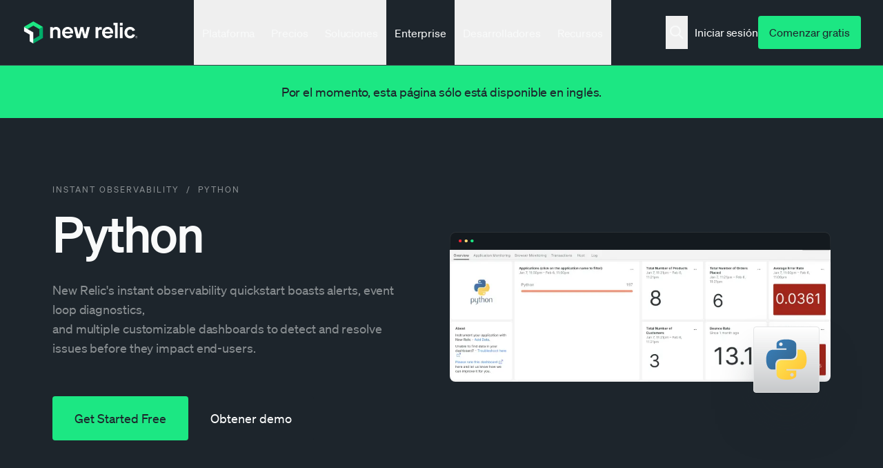

--- FILE ---
content_type: text/html; charset=UTF-8
request_url: https://newrelic.com/es/instant-observability/python
body_size: 101970
content:

<!DOCTYPE html>
<html lang="es" dir="ltr" prefix="og: https://ogp.me/ns#">
  <head>
    <meta charset="utf-8" />
<link rel="canonical" href="https://newrelic.com/es/instant-observability/python" />
<link rel="icon" href="/themes/custom/erno/assets/images/metadata/favicon.ico" />
<link rel="mask-icon" href="/themes/custom/erno/assets/images/metadata/safari-pinned-tab.svg" />
<link rel="icon" sizes="16x16" href="/themes/custom/erno/assets/images/metadata/favicon-16x16.png" />
<link rel="icon" sizes="32x32" href="/themes/custom/erno/assets/images/metadata/favicon-32x32.png" />
<link rel="apple-touch-icon" sizes="180x180" href="/themes/custom/erno/assets/images/metadata/apple-touch-icon.png" />
<meta property="og:site_name" content="New Relic" />
<meta property="og:type" content="website" />
<meta property="og:title" content="Python" />
<meta property="og:image" content="https://newrelic.com/themes/custom/erno/assets/images/metadata/NROG_Image.png" />
<meta name="twitter:card" content="summary_large_image" />
<meta name="twitter:site" content="@newrelic" />
<meta name="viewport" content="width=device-width, initial-scale=1" />
<meta name="msapplication-tilecolor" content="#008c99" />
<meta name="description" content="New Relic&#039;s instant observability quickstart boasts alerts, event loop diagnostics,
and multiple customizable dashboards to detect and resolve issues before they impact end-users." />
<meta property="og:description" content="New Relic&#039;s instant observability quickstart boasts alerts, event loop diagnostics,
and multiple customizable dashboards to detect and resolve issues before they impact end-users." />
<meta name="Generator" content="Drupal 11 (https://www.drupal.org)" />
<meta name="MobileOptimized" content="width" />
<meta name="HandheldFriendly" content="true" />
<script type="application/ld+json">{
    "@context": "https://schema.org",
    "@graph": [
        {
            "@type": "Product",
            "@id": "https://newrelic.com/instant-observability/python",
            "name": "Python",
            "url": "https://newrelic.com/instant-observability/python",
            "offers": {
                "@type": "Offer",
                "priceCurrency": "USD"
            },
            "brand": {
                "@type": "Brand",
                "name": "New Relic"
            }
        },
        {
            "@type": "WebSite",
            "@id": "https://newrelic.com/",
            "name": "New Relic",
            "url": "https://newrelic.com/",
            "potentialAction": {
                "@type": "SearchAction",
                "target": {
                    "@type": "EntryPoint",
                    "urlTemplate": "https://newrelic.com/search#stq={search_term}"
                },
                "query": "https://newrelic.com/search#stq={search_term}",
                "query-input": "required name=search_term"
            },
            "inLanguage": "es"
        },
        {
            "@type": "BreadcrumbList",
            "itemListElement": [
                {
                    "@type": "ListItem",
                    "position": 1,
                    "name": "Instant Observability",
                    "item": "https://newrelic.com/es/instant-observability"
                },
                {
                    "@type": "ListItem",
                    "position": 2,
                    "name": "Python",
                    "item": "https://newrelic.com/es/instant-observability/python"
                }
            ]
        }
    ]
}</script>
<link hreflang="x-default" rel="alternate" href="https://newrelic.com/instant-observability/python" />
<link hreflang="en" rel="alternate" href="https://newrelic.com/instant-observability/python" />
<link hreflang="de" rel="alternate" href="https://newrelic.com/de/instant-observability/python" />
<link hreflang="fr" rel="alternate" href="https://newrelic.com/fr/instant-observability/python" />
<link hreflang="ko" rel="alternate" href="https://newrelic.com/kr/instant-observability/python" />
<link hreflang="ja" rel="alternate" href="https://newrelic.com/jp/instant-observability/python" />
<link hreflang="es" rel="alternate" href="https://newrelic.com/es/instant-observability/python" />
<link hreflang="pt" rel="alternate" href="https://newrelic.com/pt/instant-observability/python" />
<link hreflang="pt-br" rel="alternate" href="https://newrelic.com/pt/instant-observability/python" />

    <title>Python | New Relic</title>
    <link rel="manifest" href="/themes/custom/erno/manifest.json">

    <!-- Font preload -->
    <link rel="preload" href="/themes/custom/erno/assets/fonts/soehne/soehne-buch.woff2" as="font" type="font/woff2"
      crossorigin>
    <link rel="preload" href="/themes/custom/erno/assets/fonts/soehne/soehne-kraftig.woff2" as="font" type="font/woff2"
      crossorigin>
    <link rel="preload" href="/themes/custom/erno/assets/fonts/soehne/soehne-halbfett.woff2" as="font" type="font/woff2"
      crossorigin>

    <!-- Inline font styles -->
    <style type="text/css">
      @font-face{font-family:Soehne;src:url(/themes/custom/erno/assets/fonts/soehne/soehne-buch.woff2)format("woff2");font-weight:400;font-style:normal;font-display:swap}@font-face{font-family:Soehne;src:url(/themes/custom/erno/assets/fonts/soehne/soehne-buch-kursiv.woff2)format("woff2");font-weight:400;font-style:italic;font-display:swap}@font-face{font-family:Soehne;src:url(/themes/custom/erno/assets/fonts/soehne/soehne-leicht.woff2)format("woff2");font-weight:100 300;font-style:normal;font-display:swap}@font-face{font-family:Soehne;src:url(/themes/custom/erno/assets/fonts/soehne/soehne-kraftig.woff2)format("woff2");font-weight:500;font-style:normal;font-display:swap}@font-face{font-family:Soehne;src:url(/themes/custom/erno/assets/fonts/soehne/soehne-halbfett.woff2)format("woff2");font-weight:600;font-style:normal;font-display:swap}@font-face{font-family:Soehne Mono;src:url(/themes/custom/erno/assets/fonts/soehne/soehne-mono-buch.woff2)format("woff2");font-weight:400;font-style:normal;font-display:swap}@font-face{font-family:Soehne Mono;src:url(/themes/custom/erno/assets/fonts/soehne/soehne-mono-kraftig.woff2)format("woff2");font-weight:500;font-style:normal;font-display:swap}          </style>

    <link rel="stylesheet" media="all" href="/sites/default/files/css/css_w7sAy8QkeJLngh3szfmQYFf8p-MnE7RqDemHCXsPdA8.css?delta=0&amp;language=es&amp;theme=erno&amp;include=[base64]" />
<link rel="stylesheet" media="all" href="/sites/default/files/css/css_IEs8jkdNee8Lmkvi8VcyIODTYMDx6hwDfwrqp2WfpQQ.css?delta=1&amp;language=es&amp;theme=erno&amp;include=[base64]" />


    <!-- Inline preferred font loader js -->
    <script>
      !function(e,n,o,t,r,i,f,u){var d="undefined"!=typeof globalThis?globalThis:"undefined"!=typeof self?self:"undefined"!=typeof window?window:"undefined"!=typeof global?global:{},a="function"==typeof d[t]&&d[t],s=a.i||{},l=a.cache||{},c="undefined"!=typeof module&&"function"==typeof module.require&&module.require.bind(module);function p(n,o){if(!l[n]){if(!e[n]){if(r[n])return r[n];var i="function"==typeof d[t]&&d[t];if(!o&&i)return i(n,!0);if(a)return a(n,!0);if(c&&"string"==typeof n)return c(n);var f=Error("Cannot find module '"+n+"'");throw f.code="MODULE_NOT_FOUND",f}s.resolve=function(o){var t=e[n][1][o];return null!=t?t:o},s.cache={};var u=l[n]=new p.Module(n);e[n][0].call(u.exports,s,u,u.exports,d)}return l[n].exports;function s(e){var n=s.resolve(e);if(!1===n)return{};if(Array.isArray(n)){var o={__esModule:!0};return n.forEach(function(e){var n=e[0],t=e[1],r=e[2]||e[0],i=p(t);"*"===n?Object.keys(i).forEach(function(e){"default"===e||"__esModule"===e||Object.prototype.hasOwnProperty.call(o,e)||Object.defineProperty(o,e,{enumerable:!0,get:function(){return i[e]}})}):"*"===r?Object.defineProperty(o,n,{enumerable:!0,value:i}):Object.defineProperty(o,n,{enumerable:!0,get:function(){return"default"===r?i.__esModule?i.default:i:i[r]}})}),o}return p(n)}}p.isParcelRequire=!0,p.Module=function(e){this.id=e,this.bundle=p,this.require=c,this.exports={}},p.modules=e,p.cache=l,p.parent=a,p.distDir=void 0,p.publicUrl=void 0,p.devServer=void 0,p.i=s,p.register=function(n,o){e[n]=[function(e,n){n.exports=o},{}]},Object.defineProperty(p,"root",{get:function(){return d[t]}}),d[t]=p;for(var m=0;m<n.length;m++)p(n[m]);if(o){var v=p(o);"object"==typeof exports&&"undefined"!=typeof module?module.exports=v:"function"==typeof define&&define.amd&&define(function(){return v})}}({gNLKk:[function(e,n,o,t){var r=document,i=r.documentElement.classList,f=function(){i.add("fonts-active"),i.remove("fonts-inactive")};if(i.add("fonts-inactive"),sessionStorage.nrFontsLoaded)f();else if("fonts"in r)Promise.all([r.fonts.load("1em 'Soehne'"),r.fonts.load("italic 400 1em 'Soehne'"),r.fonts.load("300 1em 'Soehne'"),r.fonts.load("500 1em 'Soehne'"),r.fonts.load("600 1em 'Soehne'"),r.fonts.load("1em 'Soehne Mono'"),r.fonts.load("500 1em 'Soehne Mono'")]).then(function(){f(),sessionStorage.nrFontsLoaded=!0});else{var u=r.getElementsByTagName("script")[0],d=r.createElement("script");d.src="/themes/custom/erno/dist/js/nr-font-loader-fallback.min.js",d.async=!0,u.parentNode.insertBefore(d,u)}},{}]},["gNLKk"],"gNLKk","parcelRequire74cc",{});    </script>

          <!-- Osano script -->
      <script src="https://cmp.osano.com/AzZVWOTJtg1WY32RK/cd381ba3-ebca-488c-a528-376a86764609/osano.js?language=es&variant=one"></script>

      <script>
        window.newrelic = window.newrelic || {};
        window.newrelic.segmentKey = 'jzjQisi3j3VvLyH9mc0QNEgYKpj4LlD1'
      </script>
      
    <script type="application/json" data-drupal-selector="drupal-settings-json">{"path":{"baseUrl":"\/","pathPrefix":"es\/","currentPath":"node\/12482","currentPathIsAdmin":false,"isFront":false,"currentLanguage":"es","currentQuery":{"is_bot":"true"}},"pluralDelimiter":"\u0003","suppressDeprecationErrors":true,"ckeditorAccordion":{"accordionStyle":{"collapseAll":1,"keepRowsOpen":0,"animateAccordionOpenAndClose":1,"openTabsWithHash":0,"allowHtmlInTitles":1}},"ckeditor_tooltips":{"followCursor":false,"interactive":1,"allowHTML":1,"maxWidth":500,"trigger":"mouseenter","offset":[0,15],"animation":"fade","inertia":true,"popperOptions":{"modifiers":[{"name":"preventOverflow","options":{"altAxis":1}}]}},"translation":"not-translated","satisfies_audiences":[],"personalized":0,"us_compliance":true,"intercom":true,"user":{"uid":0,"permissionsHash":"e18daf15e1124d45ae43a938ba22f2151de6ce79fef6f3b77185a9a58e2c45a8"}}</script>
<script src="/sites/default/files/js/js_VcDfGKnkqVyJxR5ejqyL9ub4BmO7NAHTjbRn041hzoI.js?scope=header&amp;delta=0&amp;language=es&amp;theme=erno&amp;include=[base64]"></script>
<script src="/libraries/erno/js/nr-utilities.js?t8y1dn"></script>
<script src="/modules/custom/nr_personalization/js/nr_personalization.personalization.js?t8y1dn"></script>
<script src="/sites/default/files/js/js_mEPz0TZhtnTfL0nB5T9TfiUnPKsyGiSed7a15EsXeyI.js?scope=header&amp;delta=3&amp;language=es&amp;theme=erno&amp;include=[base64]"></script>
<script src="/libraries/erno/js/nr-utm-cookie.js?t8y1dn"></script>
<script src="/libraries/erno/js/analytics.js?t8y1dn"></script>
<script src="/libraries/erno/js/nr-analytics.js?t8y1dn"></script>


                <!-- Start VWO Async SmartCode -->
<script type='module' id='vwoCode'>
  import { setupAnalytics } from '/themes/custom/erno/js/delay_us_tracking.js';

  const load_vwo = () => {
    window._vwo_code = window._vwo_code || (function() {
      var account_id = 680279,
      version = 1.5,
      settings_tolerance = 2000,
      library_tolerance = 2500,
      use_existing_jquery = false,
      is_spa = 1,
      hide_element = 'body',
      hide_element_style = 'opacity:0 !important;filter:alpha(opacity=0) !important;background:none !important',
      /* DO NOT EDIT BELOW THIS LINE */
      f = false, d = document, vwoCodeEl = d.querySelector('#vwoCode'), code = {
        use_existing_jquery: function() {
          return use_existing_jquery
        }, library_tolerance: function() {
          return library_tolerance
        }, hide_element_style: function() {
          return '{' + hide_element_style + '}'
        }, finish: function() {
          if (!f) {
            f = true;
            var e = d.getElementById('_vis_opt_path_hides');
            if (e) e.parentNode.removeChild(e)
          }
        }, finished: function() {
          return f
        }, load: function(e) {
          var t = d.createElement('script');
          t.fetchPriority = 'high';
          t.src = e;
          t.type = 'text/javascript';
          t.innerText;
          t.onerror = function() {
            _vwo_code.finish()
          };
          d.getElementsByTagName('head')[0].appendChild(t)
        }, getVersion: function() {
          return version
        }, getMatchedCookies: function(e) {
          var t = [];
          if (document.cookie) {
            t = document.cookie.match(e) || []
          }
          return t
        }, getCombinationCookie: function() {
          var e = code.getMatchedCookies(/(?:^|;)\s?(_vis_opt_exp_\d+_combi=[^;$]*)/gi);
          e = e.map(function(e) {
            try {
              var t = decodeURIComponent(e);
              if (!/_vis_opt_exp_\d+_combi=(?:\d+,?)+\s*$/.test(t)) {
                return ''
              }
              return t
            } catch (e) {
              return ''
            }
          });
          var i = [];
          e.forEach(function(e) {
            var t = e.match(/([\d,]+)/g);
            t && i.push(t.join('-'))
          });
          return i.join('|')
        }, init: function() {
          if (d.URL.indexOf('__vwo_disable__') > -1) return;
          window.settings_timer = setTimeout(function() {
            _vwo_code.finish()
          }, settings_tolerance);
          var e = d.createElement('style'), t = hide_element ? hide_element + '{' + hide_element_style + '}' : '',
            i = d.getElementsByTagName('head')[0];
          e.setAttribute('id', '_vis_opt_path_hides');
          vwoCodeEl && e.setAttribute('nonce', vwoCodeEl.nonce);
          e.setAttribute('type', 'text/css');
          if (e.styleSheet) e.styleSheet.cssText = t; else e.appendChild(d.createTextNode(t));
          i.appendChild(e);
          var n = this.getCombinationCookie();
          this.load('https://dev.visualwebsiteoptimizer.com/j.php?a=' + account_id + '&u=' + encodeURIComponent(d.URL) + '&f=' + +is_spa + '&vn=' + version + (n ? '&c=' + n : ''));
          return settings_timer
        }
      };
      window._vwo_settings_timer = code.init();
      return code;
    }());
  }

  setupAnalytics(load_vwo);

</script>
<!-- End VWO Async SmartCode -->
    
  </head>
  <body class="mq-breakpoints--hide path-node page-node-type-quickstart selection:bg-gray-1 selection:text-nr-black nr-cookie-popup">
          <script type="text/javascript">(window.NREUM||(NREUM={})).init={privacy:{cookies_enabled:true},ajax:{deny_list:["bam.nr-data.net"]},feature_flags:["soft_nav"]};(window.NREUM||(NREUM={})).loader_config={xpid:"VQQHU1RbARAHVFZWAQUDVlY=",licenseKey:"NRBR-044cd27ea2168d4c185",applicationID:"707464402",browserID:"707467454"};;/*! For license information please see nr-loader-full-1.308.0.min.js.LICENSE.txt */
(()=>{var e,t,r={384:(e,t,r)=>{"use strict";r.d(t,{NT:()=>a,US:()=>u,Zm:()=>o,bQ:()=>d,dV:()=>c,pV:()=>l});var n=r(6154),i=r(1863),s=r(1910);const a={beacon:"bam.nr-data.net",errorBeacon:"bam.nr-data.net"};function o(){return n.gm.NREUM||(n.gm.NREUM={}),void 0===n.gm.newrelic&&(n.gm.newrelic=n.gm.NREUM),n.gm.NREUM}function c(){let e=o();return e.o||(e.o={ST:n.gm.setTimeout,SI:n.gm.setImmediate||n.gm.setInterval,CT:n.gm.clearTimeout,XHR:n.gm.XMLHttpRequest,REQ:n.gm.Request,EV:n.gm.Event,PR:n.gm.Promise,MO:n.gm.MutationObserver,FETCH:n.gm.fetch,WS:n.gm.WebSocket},(0,s.i)(...Object.values(e.o))),e}function d(e,t){let r=o();r.initializedAgents??={},t.initializedAt={ms:(0,i.t)(),date:new Date},r.initializedAgents[e]=t}function u(e,t){o()[e]=t}function l(){return function(){let e=o();const t=e.info||{};e.info={beacon:a.beacon,errorBeacon:a.errorBeacon,...t}}(),function(){let e=o();const t=e.init||{};e.init={...t}}(),c(),function(){let e=o();const t=e.loader_config||{};e.loader_config={...t}}(),o()}},782:(e,t,r)=>{"use strict";r.d(t,{T:()=>n});const n=r(860).K7.pageViewTiming},860:(e,t,r)=>{"use strict";r.d(t,{$J:()=>u,K7:()=>c,P3:()=>d,XX:()=>i,Yy:()=>o,df:()=>s,qY:()=>n,v4:()=>a});const n="events",i="jserrors",s="browser/blobs",a="rum",o="browser/logs",c={ajax:"ajax",genericEvents:"generic_events",jserrors:i,logging:"logging",metrics:"metrics",pageAction:"page_action",pageViewEvent:"page_view_event",pageViewTiming:"page_view_timing",sessionReplay:"session_replay",sessionTrace:"session_trace",softNav:"soft_navigations",spa:"spa"},d={[c.pageViewEvent]:1,[c.pageViewTiming]:2,[c.metrics]:3,[c.jserrors]:4,[c.spa]:5,[c.ajax]:6,[c.sessionTrace]:7,[c.softNav]:8,[c.sessionReplay]:9,[c.logging]:10,[c.genericEvents]:11},u={[c.pageViewEvent]:a,[c.pageViewTiming]:n,[c.ajax]:n,[c.spa]:n,[c.softNav]:n,[c.metrics]:i,[c.jserrors]:i,[c.sessionTrace]:s,[c.sessionReplay]:s,[c.logging]:o,[c.genericEvents]:"ins"}},944:(e,t,r)=>{"use strict";r.d(t,{R:()=>i});var n=r(3241);function i(e,t){"function"==typeof console.debug&&(console.debug("New Relic Warning: https://github.com/newrelic/newrelic-browser-agent/blob/main/docs/warning-codes.md#".concat(e),t),(0,n.W)({agentIdentifier:null,drained:null,type:"data",name:"warn",feature:"warn",data:{code:e,secondary:t}}))}},993:(e,t,r)=>{"use strict";r.d(t,{A$:()=>s,ET:()=>a,TZ:()=>o,p_:()=>i});var n=r(860);const i={ERROR:"ERROR",WARN:"WARN",INFO:"INFO",DEBUG:"DEBUG",TRACE:"TRACE"},s={OFF:0,ERROR:1,WARN:2,INFO:3,DEBUG:4,TRACE:5},a="log",o=n.K7.logging},1541:(e,t,r)=>{"use strict";r.d(t,{U:()=>i,f:()=>n});const n={MFE:"MFE",BA:"BA"};function i(e,t){if(2!==t?.harvestEndpointVersion)return{};const r=t.agentRef.runtime.appMetadata.agents[0].entityGuid;return e?{"source.id":e.id,"source.name":e.name,"source.type":e.type,"parent.id":e.parent?.id||r,"parent.type":e.parent?.type||n.BA}:{"entity.guid":r,appId:t.agentRef.info.applicationID}}},1687:(e,t,r)=>{"use strict";r.d(t,{Ak:()=>d,Ze:()=>h,x3:()=>u});var n=r(3241),i=r(7836),s=r(3606),a=r(860),o=r(2646);const c={};function d(e,t){const r={staged:!1,priority:a.P3[t]||0};l(e),c[e].get(t)||c[e].set(t,r)}function u(e,t){e&&c[e]&&(c[e].get(t)&&c[e].delete(t),p(e,t,!1),c[e].size&&f(e))}function l(e){if(!e)throw new Error("agentIdentifier required");c[e]||(c[e]=new Map)}function h(e="",t="feature",r=!1){if(l(e),!e||!c[e].get(t)||r)return p(e,t);c[e].get(t).staged=!0,f(e)}function f(e){const t=Array.from(c[e]);t.every(([e,t])=>t.staged)&&(t.sort((e,t)=>e[1].priority-t[1].priority),t.forEach(([t])=>{c[e].delete(t),p(e,t)}))}function p(e,t,r=!0){const a=e?i.ee.get(e):i.ee,c=s.i.handlers;if(!a.aborted&&a.backlog&&c){if((0,n.W)({agentIdentifier:e,type:"lifecycle",name:"drain",feature:t}),r){const e=a.backlog[t],r=c[t];if(r){for(let t=0;e&&t<e.length;++t)g(e[t],r);Object.entries(r).forEach(([e,t])=>{Object.values(t||{}).forEach(t=>{t[0]?.on&&t[0]?.context()instanceof o.y&&t[0].on(e,t[1])})})}}a.isolatedBacklog||delete c[t],a.backlog[t]=null,a.emit("drain-"+t,[])}}function g(e,t){var r=e[1];Object.values(t[r]||{}).forEach(t=>{var r=e[0];if(t[0]===r){var n=t[1],i=e[3],s=e[2];n.apply(i,s)}})}},1738:(e,t,r)=>{"use strict";r.d(t,{U:()=>f,Y:()=>h});var n=r(3241),i=r(9908),s=r(1863),a=r(944),o=r(5701),c=r(3969),d=r(8362),u=r(860),l=r(4261);function h(e,t,r,s){const h=s||r;!h||h[e]&&h[e]!==d.d.prototype[e]||(h[e]=function(){(0,i.p)(c.xV,["API/"+e+"/called"],void 0,u.K7.metrics,r.ee),(0,n.W)({agentIdentifier:r.agentIdentifier,drained:!!o.B?.[r.agentIdentifier],type:"data",name:"api",feature:l.Pl+e,data:{}});try{return t.apply(this,arguments)}catch(e){(0,a.R)(23,e)}})}function f(e,t,r,n,a){const o=e.info;null===r?delete o.jsAttributes[t]:o.jsAttributes[t]=r,(a||null===r)&&(0,i.p)(l.Pl+n,[(0,s.t)(),t,r],void 0,"session",e.ee)}},1741:(e,t,r)=>{"use strict";r.d(t,{W:()=>s});var n=r(944),i=r(4261);class s{#e(e,...t){if(this[e]!==s.prototype[e])return this[e](...t);(0,n.R)(35,e)}addPageAction(e,t){return this.#e(i.hG,e,t)}register(e){return this.#e(i.eY,e)}recordCustomEvent(e,t){return this.#e(i.fF,e,t)}setPageViewName(e,t){return this.#e(i.Fw,e,t)}setCustomAttribute(e,t,r){return this.#e(i.cD,e,t,r)}noticeError(e,t){return this.#e(i.o5,e,t)}setUserId(e,t=!1){return this.#e(i.Dl,e,t)}setApplicationVersion(e){return this.#e(i.nb,e)}setErrorHandler(e){return this.#e(i.bt,e)}addRelease(e,t){return this.#e(i.k6,e,t)}log(e,t){return this.#e(i.$9,e,t)}start(){return this.#e(i.d3)}finished(e){return this.#e(i.BL,e)}recordReplay(){return this.#e(i.CH)}pauseReplay(){return this.#e(i.Tb)}addToTrace(e){return this.#e(i.U2,e)}setCurrentRouteName(e){return this.#e(i.PA,e)}interaction(e){return this.#e(i.dT,e)}wrapLogger(e,t,r){return this.#e(i.Wb,e,t,r)}measure(e,t){return this.#e(i.V1,e,t)}consent(e){return this.#e(i.Pv,e)}}},1863:(e,t,r)=>{"use strict";function n(){return Math.floor(performance.now())}r.d(t,{t:()=>n})},1910:(e,t,r)=>{"use strict";r.d(t,{i:()=>s});var n=r(944);const i=new Map;function s(...e){return e.every(e=>{if(i.has(e))return i.get(e);const t="function"==typeof e?e.toString():"",r=t.includes("[native code]"),s=t.includes("nrWrapper");return r||s||(0,n.R)(64,e?.name||t),i.set(e,r),r})}},2555:(e,t,r)=>{"use strict";r.d(t,{D:()=>o,f:()=>a});var n=r(384),i=r(8122);const s={beacon:n.NT.beacon,errorBeacon:n.NT.errorBeacon,licenseKey:void 0,applicationID:void 0,sa:void 0,queueTime:void 0,applicationTime:void 0,ttGuid:void 0,user:void 0,account:void 0,product:void 0,extra:void 0,jsAttributes:{},userAttributes:void 0,atts:void 0,transactionName:void 0,tNamePlain:void 0};function a(e){try{return!!e.licenseKey&&!!e.errorBeacon&&!!e.applicationID}catch(e){return!1}}const o=e=>(0,i.a)(e,s)},2614:(e,t,r)=>{"use strict";r.d(t,{BB:()=>a,H3:()=>n,g:()=>d,iL:()=>c,tS:()=>o,uh:()=>i,wk:()=>s});const n="NRBA",i="SESSION",s=144e5,a=18e5,o={STARTED:"session-started",PAUSE:"session-pause",RESET:"session-reset",RESUME:"session-resume",UPDATE:"session-update"},c={SAME_TAB:"same-tab",CROSS_TAB:"cross-tab"},d={OFF:0,FULL:1,ERROR:2}},2646:(e,t,r)=>{"use strict";r.d(t,{y:()=>n});class n{constructor(e){this.contextId=e}}},2843:(e,t,r)=>{"use strict";r.d(t,{G:()=>s,u:()=>i});var n=r(3878);function i(e,t=!1,r,i){(0,n.DD)("visibilitychange",function(){if(t)return void("hidden"===document.visibilityState&&e());e(document.visibilityState)},r,i)}function s(e,t,r){(0,n.sp)("pagehide",e,t,r)}},3241:(e,t,r)=>{"use strict";r.d(t,{W:()=>s});var n=r(6154);const i="newrelic";function s(e={}){try{n.gm.dispatchEvent(new CustomEvent(i,{detail:e}))}catch(e){}}},3304:(e,t,r)=>{"use strict";r.d(t,{A:()=>s});var n=r(7836);const i=()=>{const e=new WeakSet;return(t,r)=>{if("object"==typeof r&&null!==r){if(e.has(r))return;e.add(r)}return r}};function s(e){try{return JSON.stringify(e,i())??""}catch(e){try{n.ee.emit("internal-error",[e])}catch(e){}return""}}},3333:(e,t,r)=>{"use strict";r.d(t,{$v:()=>u,TZ:()=>n,Xh:()=>c,Zp:()=>i,kd:()=>d,mq:()=>o,nf:()=>a,qN:()=>s});const n=r(860).K7.genericEvents,i=["auxclick","click","copy","keydown","paste","scrollend"],s=["focus","blur"],a=4,o=1e3,c=2e3,d=["PageAction","UserAction","BrowserPerformance"],u={RESOURCES:"experimental.resources",REGISTER:"register"}},3434:(e,t,r)=>{"use strict";r.d(t,{Jt:()=>s,YM:()=>d});var n=r(7836),i=r(5607);const s="nr@original:".concat(i.W),a=50;var o=Object.prototype.hasOwnProperty,c=!1;function d(e,t){return e||(e=n.ee),r.inPlace=function(e,t,n,i,s){n||(n="");const a="-"===n.charAt(0);for(let o=0;o<t.length;o++){const c=t[o],d=e[c];l(d)||(e[c]=r(d,a?c+n:n,i,c,s))}},r.flag=s,r;function r(t,r,n,c,d){return l(t)?t:(r||(r=""),nrWrapper[s]=t,function(e,t,r){if(Object.defineProperty&&Object.keys)try{return Object.keys(e).forEach(function(r){Object.defineProperty(t,r,{get:function(){return e[r]},set:function(t){return e[r]=t,t}})}),t}catch(e){u([e],r)}for(var n in e)o.call(e,n)&&(t[n]=e[n])}(t,nrWrapper,e),nrWrapper);function nrWrapper(){var s,o,l,h;let f;try{o=this,s=[...arguments],l="function"==typeof n?n(s,o):n||{}}catch(t){u([t,"",[s,o,c],l],e)}i(r+"start",[s,o,c],l,d);const p=performance.now();let g;try{return h=t.apply(o,s),g=performance.now(),h}catch(e){throw g=performance.now(),i(r+"err",[s,o,e],l,d),f=e,f}finally{const e=g-p,t={start:p,end:g,duration:e,isLongTask:e>=a,methodName:c,thrownError:f};t.isLongTask&&i("long-task",[t,o],l,d),i(r+"end",[s,o,h],l,d)}}}function i(r,n,i,s){if(!c||t){var a=c;c=!0;try{e.emit(r,n,i,t,s)}catch(t){u([t,r,n,i],e)}c=a}}}function u(e,t){t||(t=n.ee);try{t.emit("internal-error",e)}catch(e){}}function l(e){return!(e&&"function"==typeof e&&e.apply&&!e[s])}},3606:(e,t,r)=>{"use strict";r.d(t,{i:()=>s});var n=r(9908);s.on=a;var i=s.handlers={};function s(e,t,r,s){a(s||n.d,i,e,t,r)}function a(e,t,r,i,s){s||(s="feature"),e||(e=n.d);var a=t[s]=t[s]||{};(a[r]=a[r]||[]).push([e,i])}},3738:(e,t,r)=>{"use strict";r.d(t,{He:()=>i,Kp:()=>o,Lc:()=>d,Rz:()=>u,TZ:()=>n,bD:()=>s,d3:()=>a,jx:()=>l,sl:()=>h,uP:()=>c});const n=r(860).K7.sessionTrace,i="bstResource",s="resource",a="-start",o="-end",c="fn"+a,d="fn"+o,u="pushState",l=1e3,h=3e4},3785:(e,t,r)=>{"use strict";r.d(t,{R:()=>c,b:()=>d});var n=r(9908),i=r(1863),s=r(860),a=r(3969),o=r(993);function c(e,t,r={},c=o.p_.INFO,d=!0,u,l=(0,i.t)()){(0,n.p)(a.xV,["API/logging/".concat(c.toLowerCase(),"/called")],void 0,s.K7.metrics,e),(0,n.p)(o.ET,[l,t,r,c,d,u],void 0,s.K7.logging,e)}function d(e){return"string"==typeof e&&Object.values(o.p_).some(t=>t===e.toUpperCase().trim())}},3878:(e,t,r)=>{"use strict";function n(e,t){return{capture:e,passive:!1,signal:t}}function i(e,t,r=!1,i){window.addEventListener(e,t,n(r,i))}function s(e,t,r=!1,i){document.addEventListener(e,t,n(r,i))}r.d(t,{DD:()=>s,jT:()=>n,sp:()=>i})},3969:(e,t,r)=>{"use strict";r.d(t,{TZ:()=>n,XG:()=>o,rs:()=>i,xV:()=>a,z_:()=>s});const n=r(860).K7.metrics,i="sm",s="cm",a="storeSupportabilityMetrics",o="storeEventMetrics"},4234:(e,t,r)=>{"use strict";r.d(t,{W:()=>s});var n=r(7836),i=r(1687);class s{constructor(e,t){this.agentIdentifier=e,this.ee=n.ee.get(e),this.featureName=t,this.blocked=!1}deregisterDrain(){(0,i.x3)(this.agentIdentifier,this.featureName)}}},4261:(e,t,r)=>{"use strict";r.d(t,{$9:()=>d,BL:()=>o,CH:()=>f,Dl:()=>w,Fw:()=>y,PA:()=>m,Pl:()=>n,Pv:()=>T,Tb:()=>l,U2:()=>s,V1:()=>E,Wb:()=>x,bt:()=>b,cD:()=>v,d3:()=>R,dT:()=>c,eY:()=>p,fF:()=>h,hG:()=>i,k6:()=>a,nb:()=>g,o5:()=>u});const n="api-",i="addPageAction",s="addToTrace",a="addRelease",o="finished",c="interaction",d="log",u="noticeError",l="pauseReplay",h="recordCustomEvent",f="recordReplay",p="register",g="setApplicationVersion",m="setCurrentRouteName",v="setCustomAttribute",b="setErrorHandler",y="setPageViewName",w="setUserId",R="start",x="wrapLogger",E="measure",T="consent"},5205:(e,t,r)=>{"use strict";r.d(t,{j:()=>S});var n=r(384),i=r(1741);var s=r(2555),a=r(3333);const o=e=>{if(!e||"string"!=typeof e)return!1;try{document.createDocumentFragment().querySelector(e)}catch{return!1}return!0};var c=r(2614),d=r(944),u=r(8122);const l="[data-nr-mask]",h=e=>(0,u.a)(e,(()=>{const e={feature_flags:[],experimental:{allow_registered_children:!1,resources:!1},mask_selector:"*",block_selector:"[data-nr-block]",mask_input_options:{color:!1,date:!1,"datetime-local":!1,email:!1,month:!1,number:!1,range:!1,search:!1,tel:!1,text:!1,time:!1,url:!1,week:!1,textarea:!1,select:!1,password:!0}};return{ajax:{deny_list:void 0,block_internal:!0,enabled:!0,autoStart:!0},api:{get allow_registered_children(){return e.feature_flags.includes(a.$v.REGISTER)||e.experimental.allow_registered_children},set allow_registered_children(t){e.experimental.allow_registered_children=t},duplicate_registered_data:!1},browser_consent_mode:{enabled:!1},distributed_tracing:{enabled:void 0,exclude_newrelic_header:void 0,cors_use_newrelic_header:void 0,cors_use_tracecontext_headers:void 0,allowed_origins:void 0},get feature_flags(){return e.feature_flags},set feature_flags(t){e.feature_flags=t},generic_events:{enabled:!0,autoStart:!0},harvest:{interval:30},jserrors:{enabled:!0,autoStart:!0},logging:{enabled:!0,autoStart:!0},metrics:{enabled:!0,autoStart:!0},obfuscate:void 0,page_action:{enabled:!0},page_view_event:{enabled:!0,autoStart:!0},page_view_timing:{enabled:!0,autoStart:!0},performance:{capture_marks:!1,capture_measures:!1,capture_detail:!0,resources:{get enabled(){return e.feature_flags.includes(a.$v.RESOURCES)||e.experimental.resources},set enabled(t){e.experimental.resources=t},asset_types:[],first_party_domains:[],ignore_newrelic:!0}},privacy:{cookies_enabled:!0},proxy:{assets:void 0,beacon:void 0},session:{expiresMs:c.wk,inactiveMs:c.BB},session_replay:{autoStart:!0,enabled:!1,preload:!1,sampling_rate:10,error_sampling_rate:100,collect_fonts:!1,inline_images:!1,fix_stylesheets:!0,mask_all_inputs:!0,get mask_text_selector(){return e.mask_selector},set mask_text_selector(t){o(t)?e.mask_selector="".concat(t,",").concat(l):""===t||null===t?e.mask_selector=l:(0,d.R)(5,t)},get block_class(){return"nr-block"},get ignore_class(){return"nr-ignore"},get mask_text_class(){return"nr-mask"},get block_selector(){return e.block_selector},set block_selector(t){o(t)?e.block_selector+=",".concat(t):""!==t&&(0,d.R)(6,t)},get mask_input_options(){return e.mask_input_options},set mask_input_options(t){t&&"object"==typeof t?e.mask_input_options={...t,password:!0}:(0,d.R)(7,t)}},session_trace:{enabled:!0,autoStart:!0},soft_navigations:{enabled:!0,autoStart:!0},spa:{enabled:!0,autoStart:!0},ssl:void 0,user_actions:{enabled:!0,elementAttributes:["id","className","tagName","type"]}}})());var f=r(6154),p=r(9324);let g=0;const m={buildEnv:p.F3,distMethod:p.Xs,version:p.xv,originTime:f.WN},v={consented:!1},b={appMetadata:{},get consented(){return this.session?.state?.consent||v.consented},set consented(e){v.consented=e},customTransaction:void 0,denyList:void 0,disabled:!1,harvester:void 0,isolatedBacklog:!1,isRecording:!1,loaderType:void 0,maxBytes:3e4,obfuscator:void 0,onerror:void 0,ptid:void 0,releaseIds:{},session:void 0,timeKeeper:void 0,registeredEntities:[],jsAttributesMetadata:{bytes:0},get harvestCount(){return++g}},y=e=>{const t=(0,u.a)(e,b),r=Object.keys(m).reduce((e,t)=>(e[t]={value:m[t],writable:!1,configurable:!0,enumerable:!0},e),{});return Object.defineProperties(t,r)};var w=r(5701);const R=e=>{const t=e.startsWith("http");e+="/",r.p=t?e:"https://"+e};var x=r(7836),E=r(3241);const T={accountID:void 0,trustKey:void 0,agentID:void 0,licenseKey:void 0,applicationID:void 0,xpid:void 0},A=e=>(0,u.a)(e,T),_=new Set;function S(e,t={},r,a){let{init:o,info:c,loader_config:d,runtime:u={},exposed:l=!0}=t;if(!c){const e=(0,n.pV)();o=e.init,c=e.info,d=e.loader_config}e.init=h(o||{}),e.loader_config=A(d||{}),c.jsAttributes??={},f.bv&&(c.jsAttributes.isWorker=!0),e.info=(0,s.D)(c);const p=e.init,g=[c.beacon,c.errorBeacon];_.has(e.agentIdentifier)||(p.proxy.assets&&(R(p.proxy.assets),g.push(p.proxy.assets)),p.proxy.beacon&&g.push(p.proxy.beacon),e.beacons=[...g],function(e){const t=(0,n.pV)();Object.getOwnPropertyNames(i.W.prototype).forEach(r=>{const n=i.W.prototype[r];if("function"!=typeof n||"constructor"===n)return;let s=t[r];e[r]&&!1!==e.exposed&&"micro-agent"!==e.runtime?.loaderType&&(t[r]=(...t)=>{const n=e[r](...t);return s?s(...t):n})})}(e),(0,n.US)("activatedFeatures",w.B)),u.denyList=[...p.ajax.deny_list||[],...p.ajax.block_internal?g:[]],u.ptid=e.agentIdentifier,u.loaderType=r,e.runtime=y(u),_.has(e.agentIdentifier)||(e.ee=x.ee.get(e.agentIdentifier),e.exposed=l,(0,E.W)({agentIdentifier:e.agentIdentifier,drained:!!w.B?.[e.agentIdentifier],type:"lifecycle",name:"initialize",feature:void 0,data:e.config})),_.add(e.agentIdentifier)}},5270:(e,t,r)=>{"use strict";r.d(t,{Aw:()=>a,SR:()=>s,rF:()=>o});var n=r(384),i=r(7767);function s(e){return!!(0,n.dV)().o.MO&&(0,i.V)(e)&&!0===e?.session_trace.enabled}function a(e){return!0===e?.session_replay.preload&&s(e)}function o(e,t){try{if("string"==typeof t?.type){if("password"===t.type.toLowerCase())return"*".repeat(e?.length||0);if(void 0!==t?.dataset?.nrUnmask||t?.classList?.contains("nr-unmask"))return e}}catch(e){}return"string"==typeof e?e.replace(/[\S]/g,"*"):"*".repeat(e?.length||0)}},5289:(e,t,r)=>{"use strict";r.d(t,{GG:()=>a,Qr:()=>c,sB:()=>o});var n=r(3878),i=r(6389);function s(){return"undefined"==typeof document||"complete"===document.readyState}function a(e,t){if(s())return e();const r=(0,i.J)(e),a=setInterval(()=>{s()&&(clearInterval(a),r())},500);(0,n.sp)("load",r,t)}function o(e){if(s())return e();(0,n.DD)("DOMContentLoaded",e)}function c(e){if(s())return e();(0,n.sp)("popstate",e)}},5607:(e,t,r)=>{"use strict";r.d(t,{W:()=>n});const n=(0,r(9566).bz)()},5701:(e,t,r)=>{"use strict";r.d(t,{B:()=>s,t:()=>a});var n=r(3241);const i=new Set,s={};function a(e,t){const r=t.agentIdentifier;s[r]??={},e&&"object"==typeof e&&(i.has(r)||(t.ee.emit("rumresp",[e]),s[r]=e,i.add(r),(0,n.W)({agentIdentifier:r,loaded:!0,drained:!0,type:"lifecycle",name:"load",feature:void 0,data:e})))}},6154:(e,t,r)=>{"use strict";r.d(t,{OF:()=>d,RI:()=>i,WN:()=>h,bv:()=>s,eN:()=>f,gm:()=>a,lR:()=>l,m:()=>c,mw:()=>o,sb:()=>u});var n=r(1863);const i="undefined"!=typeof window&&!!window.document,s="undefined"!=typeof WorkerGlobalScope&&("undefined"!=typeof self&&self instanceof WorkerGlobalScope&&self.navigator instanceof WorkerNavigator||"undefined"!=typeof globalThis&&globalThis instanceof WorkerGlobalScope&&globalThis.navigator instanceof WorkerNavigator),a=i?window:"undefined"!=typeof WorkerGlobalScope&&("undefined"!=typeof self&&self instanceof WorkerGlobalScope&&self||"undefined"!=typeof globalThis&&globalThis instanceof WorkerGlobalScope&&globalThis),o=Boolean("hidden"===a?.document?.visibilityState),c=""+a?.location,d=/iPad|iPhone|iPod/.test(a.navigator?.userAgent),u=d&&"undefined"==typeof SharedWorker,l=(()=>{const e=a.navigator?.userAgent?.match(/Firefox[/\s](\d+\.\d+)/);return Array.isArray(e)&&e.length>=2?+e[1]:0})(),h=Date.now()-(0,n.t)(),f=()=>"undefined"!=typeof PerformanceNavigationTiming&&a?.performance?.getEntriesByType("navigation")?.[0]?.responseStart},6344:(e,t,r)=>{"use strict";r.d(t,{BB:()=>u,Qb:()=>l,TZ:()=>i,Ug:()=>a,Vh:()=>s,_s:()=>o,bc:()=>d,yP:()=>c});var n=r(2614);const i=r(860).K7.sessionReplay,s="errorDuringReplay",a=.12,o={DomContentLoaded:0,Load:1,FullSnapshot:2,IncrementalSnapshot:3,Meta:4,Custom:5},c={[n.g.ERROR]:15e3,[n.g.FULL]:3e5,[n.g.OFF]:0},d={RESET:{message:"Session was reset",sm:"Reset"},IMPORT:{message:"Recorder failed to import",sm:"Import"},TOO_MANY:{message:"429: Too Many Requests",sm:"Too-Many"},TOO_BIG:{message:"Payload was too large",sm:"Too-Big"},CROSS_TAB:{message:"Session Entity was set to OFF on another tab",sm:"Cross-Tab"},ENTITLEMENTS:{message:"Session Replay is not allowed and will not be started",sm:"Entitlement"}},u=5e3,l={API:"api",RESUME:"resume",SWITCH_TO_FULL:"switchToFull",INITIALIZE:"initialize",PRELOAD:"preload"}},6389:(e,t,r)=>{"use strict";function n(e,t=500,r={}){const n=r?.leading||!1;let i;return(...r)=>{n&&void 0===i&&(e.apply(this,r),i=setTimeout(()=>{i=clearTimeout(i)},t)),n||(clearTimeout(i),i=setTimeout(()=>{e.apply(this,r)},t))}}function i(e){let t=!1;return(...r)=>{t||(t=!0,e.apply(this,r))}}r.d(t,{J:()=>i,s:()=>n})},6630:(e,t,r)=>{"use strict";r.d(t,{T:()=>n});const n=r(860).K7.pageViewEvent},6774:(e,t,r)=>{"use strict";r.d(t,{T:()=>n});const n=r(860).K7.jserrors},7295:(e,t,r)=>{"use strict";r.d(t,{Xv:()=>a,gX:()=>i,iW:()=>s});var n=[];function i(e){if(!e||s(e))return!1;if(0===n.length)return!0;if("*"===n[0].hostname)return!1;for(var t=0;t<n.length;t++){var r=n[t];if(r.hostname.test(e.hostname)&&r.pathname.test(e.pathname))return!1}return!0}function s(e){return void 0===e.hostname}function a(e){if(n=[],e&&e.length)for(var t=0;t<e.length;t++){let r=e[t];if(!r)continue;if("*"===r)return void(n=[{hostname:"*"}]);0===r.indexOf("http://")?r=r.substring(7):0===r.indexOf("https://")&&(r=r.substring(8));const i=r.indexOf("/");let s,a;i>0?(s=r.substring(0,i),a=r.substring(i)):(s=r,a="*");let[c]=s.split(":");n.push({hostname:o(c),pathname:o(a,!0)})}}function o(e,t=!1){const r=e.replace(/[.+?^${}()|[\]\\]/g,e=>"\\"+e).replace(/\*/g,".*?");return new RegExp((t?"^":"")+r+"$")}},7485:(e,t,r)=>{"use strict";r.d(t,{D:()=>i});var n=r(6154);function i(e){if(0===(e||"").indexOf("data:"))return{protocol:"data"};try{const t=new URL(e,location.href),r={port:t.port,hostname:t.hostname,pathname:t.pathname,search:t.search,protocol:t.protocol.slice(0,t.protocol.indexOf(":")),sameOrigin:t.protocol===n.gm?.location?.protocol&&t.host===n.gm?.location?.host};return r.port&&""!==r.port||("http:"===t.protocol&&(r.port="80"),"https:"===t.protocol&&(r.port="443")),r.pathname&&""!==r.pathname?r.pathname.startsWith("/")||(r.pathname="/".concat(r.pathname)):r.pathname="/",r}catch(e){return{}}}},7699:(e,t,r)=>{"use strict";r.d(t,{It:()=>s,KC:()=>o,No:()=>i,qh:()=>a});var n=r(860);const i=16e3,s=1e6,a="SESSION_ERROR",o={[n.K7.logging]:!0,[n.K7.genericEvents]:!1,[n.K7.jserrors]:!1,[n.K7.ajax]:!1}},7767:(e,t,r)=>{"use strict";r.d(t,{V:()=>i});var n=r(6154);const i=e=>n.RI&&!0===e?.privacy.cookies_enabled},7836:(e,t,r)=>{"use strict";r.d(t,{P:()=>o,ee:()=>c});var n=r(384),i=r(8990),s=r(2646),a=r(5607);const o="nr@context:".concat(a.W),c=function e(t,r){var n={},a={},u={},l=!1;try{l=16===r.length&&d.initializedAgents?.[r]?.runtime.isolatedBacklog}catch(e){}var h={on:p,addEventListener:p,removeEventListener:function(e,t){var r=n[e];if(!r)return;for(var i=0;i<r.length;i++)r[i]===t&&r.splice(i,1)},emit:function(e,r,n,i,s){!1!==s&&(s=!0);if(c.aborted&&!i)return;t&&s&&t.emit(e,r,n);var o=f(n);g(e).forEach(e=>{e.apply(o,r)});var d=v()[a[e]];d&&d.push([h,e,r,o]);return o},get:m,listeners:g,context:f,buffer:function(e,t){const r=v();if(t=t||"feature",h.aborted)return;Object.entries(e||{}).forEach(([e,n])=>{a[n]=t,t in r||(r[t]=[])})},abort:function(){h._aborted=!0,Object.keys(h.backlog).forEach(e=>{delete h.backlog[e]})},isBuffering:function(e){return!!v()[a[e]]},debugId:r,backlog:l?{}:t&&"object"==typeof t.backlog?t.backlog:{},isolatedBacklog:l};return Object.defineProperty(h,"aborted",{get:()=>{let e=h._aborted||!1;return e||(t&&(e=t.aborted),e)}}),h;function f(e){return e&&e instanceof s.y?e:e?(0,i.I)(e,o,()=>new s.y(o)):new s.y(o)}function p(e,t){n[e]=g(e).concat(t)}function g(e){return n[e]||[]}function m(t){return u[t]=u[t]||e(h,t)}function v(){return h.backlog}}(void 0,"globalEE"),d=(0,n.Zm)();d.ee||(d.ee=c)},8122:(e,t,r)=>{"use strict";r.d(t,{a:()=>i});var n=r(944);function i(e,t){try{if(!e||"object"!=typeof e)return(0,n.R)(3);if(!t||"object"!=typeof t)return(0,n.R)(4);const r=Object.create(Object.getPrototypeOf(t),Object.getOwnPropertyDescriptors(t)),s=0===Object.keys(r).length?e:r;for(let a in s)if(void 0!==e[a])try{if(null===e[a]){r[a]=null;continue}Array.isArray(e[a])&&Array.isArray(t[a])?r[a]=Array.from(new Set([...e[a],...t[a]])):"object"==typeof e[a]&&"object"==typeof t[a]?r[a]=i(e[a],t[a]):r[a]=e[a]}catch(e){r[a]||(0,n.R)(1,e)}return r}catch(e){(0,n.R)(2,e)}}},8139:(e,t,r)=>{"use strict";r.d(t,{u:()=>h});var n=r(7836),i=r(3434),s=r(8990),a=r(6154);const o={},c=a.gm.XMLHttpRequest,d="addEventListener",u="removeEventListener",l="nr@wrapped:".concat(n.P);function h(e){var t=function(e){return(e||n.ee).get("events")}(e);if(o[t.debugId]++)return t;o[t.debugId]=1;var r=(0,i.YM)(t,!0);function h(e){r.inPlace(e,[d,u],"-",p)}function p(e,t){return e[1]}return"getPrototypeOf"in Object&&(a.RI&&f(document,h),c&&f(c.prototype,h),f(a.gm,h)),t.on(d+"-start",function(e,t){var n=e[1];if(null!==n&&("function"==typeof n||"object"==typeof n)&&"newrelic"!==e[0]){var i=(0,s.I)(n,l,function(){var e={object:function(){if("function"!=typeof n.handleEvent)return;return n.handleEvent.apply(n,arguments)},function:n}[typeof n];return e?r(e,"fn-",null,e.name||"anonymous"):n});this.wrapped=e[1]=i}}),t.on(u+"-start",function(e){e[1]=this.wrapped||e[1]}),t}function f(e,t,...r){let n=e;for(;"object"==typeof n&&!Object.prototype.hasOwnProperty.call(n,d);)n=Object.getPrototypeOf(n);n&&t(n,...r)}},8362:(e,t,r)=>{"use strict";r.d(t,{d:()=>s});var n=r(9566),i=r(1741);class s extends i.W{agentIdentifier=(0,n.LA)(16)}},8374:(e,t,r)=>{r.nc=(()=>{try{return document?.currentScript?.nonce}catch(e){}return""})()},8990:(e,t,r)=>{"use strict";r.d(t,{I:()=>i});var n=Object.prototype.hasOwnProperty;function i(e,t,r){if(n.call(e,t))return e[t];var i=r();if(Object.defineProperty&&Object.keys)try{return Object.defineProperty(e,t,{value:i,writable:!0,enumerable:!1}),i}catch(e){}return e[t]=i,i}},9119:(e,t,r)=>{"use strict";r.d(t,{L:()=>s});var n=/([^?#]*)[^#]*(#[^?]*|$).*/,i=/([^?#]*)().*/;function s(e,t){return e?e.replace(t?n:i,"$1$2"):e}},9300:(e,t,r)=>{"use strict";r.d(t,{T:()=>n});const n=r(860).K7.ajax},9324:(e,t,r)=>{"use strict";r.d(t,{AJ:()=>a,F3:()=>i,Xs:()=>s,Yq:()=>o,xv:()=>n});const n="1.308.0",i="PROD",s="CDN",a="@newrelic/rrweb",o="1.0.1"},9566:(e,t,r)=>{"use strict";r.d(t,{LA:()=>o,ZF:()=>c,bz:()=>a,el:()=>d});var n=r(6154);const i="xxxxxxxx-xxxx-4xxx-yxxx-xxxxxxxxxxxx";function s(e,t){return e?15&e[t]:16*Math.random()|0}function a(){const e=n.gm?.crypto||n.gm?.msCrypto;let t,r=0;return e&&e.getRandomValues&&(t=e.getRandomValues(new Uint8Array(30))),i.split("").map(e=>"x"===e?s(t,r++).toString(16):"y"===e?(3&s()|8).toString(16):e).join("")}function o(e){const t=n.gm?.crypto||n.gm?.msCrypto;let r,i=0;t&&t.getRandomValues&&(r=t.getRandomValues(new Uint8Array(e)));const a=[];for(var o=0;o<e;o++)a.push(s(r,i++).toString(16));return a.join("")}function c(){return o(16)}function d(){return o(32)}},9908:(e,t,r)=>{"use strict";r.d(t,{d:()=>n,p:()=>i});var n=r(7836).ee.get("handle");function i(e,t,r,i,s){s?(s.buffer([e],i),s.emit(e,t,r)):(n.buffer([e],i),n.emit(e,t,r))}}},n={};function i(e){var t=n[e];if(void 0!==t)return t.exports;var s=n[e]={exports:{}};return r[e](s,s.exports,i),s.exports}i.m=r,i.d=(e,t)=>{for(var r in t)i.o(t,r)&&!i.o(e,r)&&Object.defineProperty(e,r,{enumerable:!0,get:t[r]})},i.f={},i.e=e=>Promise.all(Object.keys(i.f).reduce((t,r)=>(i.f[r](e,t),t),[])),i.u=e=>({95:"nr-full-compressor",222:"nr-full-recorder",891:"nr-full"}[e]+"-1.308.0.min.js"),i.o=(e,t)=>Object.prototype.hasOwnProperty.call(e,t),e={},t="NRBA-1.308.0.PROD:",i.l=(r,n,s,a)=>{if(e[r])e[r].push(n);else{var o,c;if(void 0!==s)for(var d=document.getElementsByTagName("script"),u=0;u<d.length;u++){var l=d[u];if(l.getAttribute("src")==r||l.getAttribute("data-webpack")==t+s){o=l;break}}if(!o){c=!0;var h={891:"sha512-fcveNDcpRQS9OweGhN4uJe88Qmg+EVyH6j/wngwL2Le0m7LYyz7q+JDx7KBxsdDF4TaPVsSmHg12T3pHwdLa7w==",222:"sha512-O8ZzdvgB4fRyt7k2Qrr4STpR+tCA2mcQEig6/dP3rRy9uEx1CTKQ6cQ7Src0361y7xS434ua+zIPo265ZpjlEg==",95:"sha512-jDWejat/6/UDex/9XjYoPPmpMPuEvBCSuCg/0tnihjbn5bh9mP3An0NzFV9T5Tc+3kKhaXaZA8UIKPAanD2+Gw=="};(o=document.createElement("script")).charset="utf-8",i.nc&&o.setAttribute("nonce",i.nc),o.setAttribute("data-webpack",t+s),o.src=r,0!==o.src.indexOf(window.location.origin+"/")&&(o.crossOrigin="anonymous"),h[a]&&(o.integrity=h[a])}e[r]=[n];var f=(t,n)=>{o.onerror=o.onload=null,clearTimeout(p);var i=e[r];if(delete e[r],o.parentNode&&o.parentNode.removeChild(o),i&&i.forEach(e=>e(n)),t)return t(n)},p=setTimeout(f.bind(null,void 0,{type:"timeout",target:o}),12e4);o.onerror=f.bind(null,o.onerror),o.onload=f.bind(null,o.onload),c&&document.head.appendChild(o)}},i.r=e=>{"undefined"!=typeof Symbol&&Symbol.toStringTag&&Object.defineProperty(e,Symbol.toStringTag,{value:"Module"}),Object.defineProperty(e,"__esModule",{value:!0})},i.p="https://js-agent.newrelic.com/",(()=>{var e={85:0,959:0};i.f.j=(t,r)=>{var n=i.o(e,t)?e[t]:void 0;if(0!==n)if(n)r.push(n[2]);else{var s=new Promise((r,i)=>n=e[t]=[r,i]);r.push(n[2]=s);var a=i.p+i.u(t),o=new Error;i.l(a,r=>{if(i.o(e,t)&&(0!==(n=e[t])&&(e[t]=void 0),n)){var s=r&&("load"===r.type?"missing":r.type),a=r&&r.target&&r.target.src;o.message="Loading chunk "+t+" failed: ("+s+": "+a+")",o.name="ChunkLoadError",o.type=s,o.request=a,n[1](o)}},"chunk-"+t,t)}};var t=(t,r)=>{var n,s,[a,o,c]=r,d=0;if(a.some(t=>0!==e[t])){for(n in o)i.o(o,n)&&(i.m[n]=o[n]);if(c)c(i)}for(t&&t(r);d<a.length;d++)s=a[d],i.o(e,s)&&e[s]&&e[s][0](),e[s]=0},r=self["webpackChunk:NRBA-1.308.0.PROD"]=self["webpackChunk:NRBA-1.308.0.PROD"]||[];r.forEach(t.bind(null,0)),r.push=t.bind(null,r.push.bind(r))})(),(()=>{"use strict";i(8374);var e=i(8362),t=i(860);const r=Object.values(t.K7);var n=i(5205);var s=i(9908),a=i(1863),o=i(4261),c=i(1738);var d=i(1687),u=i(4234),l=i(5289),h=i(6154),f=i(944),p=i(5270),g=i(7767),m=i(6389),v=i(7699);class b extends u.W{constructor(e,t){super(e.agentIdentifier,t),this.agentRef=e,this.abortHandler=void 0,this.featAggregate=void 0,this.loadedSuccessfully=void 0,this.onAggregateImported=new Promise(e=>{this.loadedSuccessfully=e}),this.deferred=Promise.resolve(),!1===e.init[this.featureName].autoStart?this.deferred=new Promise((t,r)=>{this.ee.on("manual-start-all",(0,m.J)(()=>{(0,d.Ak)(e.agentIdentifier,this.featureName),t()}))}):(0,d.Ak)(e.agentIdentifier,t)}importAggregator(e,t,r={}){if(this.featAggregate)return;const n=async()=>{let n;await this.deferred;try{if((0,g.V)(e.init)){const{setupAgentSession:t}=await i.e(891).then(i.bind(i,8766));n=t(e)}}catch(e){(0,f.R)(20,e),this.ee.emit("internal-error",[e]),(0,s.p)(v.qh,[e],void 0,this.featureName,this.ee)}try{if(!this.#t(this.featureName,n,e.init))return(0,d.Ze)(this.agentIdentifier,this.featureName),void this.loadedSuccessfully(!1);const{Aggregate:i}=await t();this.featAggregate=new i(e,r),e.runtime.harvester.initializedAggregates.push(this.featAggregate),this.loadedSuccessfully(!0)}catch(e){(0,f.R)(34,e),this.abortHandler?.(),(0,d.Ze)(this.agentIdentifier,this.featureName,!0),this.loadedSuccessfully(!1),this.ee&&this.ee.abort()}};h.RI?(0,l.GG)(()=>n(),!0):n()}#t(e,r,n){if(this.blocked)return!1;switch(e){case t.K7.sessionReplay:return(0,p.SR)(n)&&!!r;case t.K7.sessionTrace:return!!r;default:return!0}}}var y=i(6630),w=i(2614),R=i(3241);class x extends b{static featureName=y.T;constructor(e){var t;super(e,y.T),this.setupInspectionEvents(e.agentIdentifier),t=e,(0,c.Y)(o.Fw,function(e,r){"string"==typeof e&&("/"!==e.charAt(0)&&(e="/"+e),t.runtime.customTransaction=(r||"http://custom.transaction")+e,(0,s.p)(o.Pl+o.Fw,[(0,a.t)()],void 0,void 0,t.ee))},t),this.importAggregator(e,()=>i.e(891).then(i.bind(i,3718)))}setupInspectionEvents(e){const t=(t,r)=>{t&&(0,R.W)({agentIdentifier:e,timeStamp:t.timeStamp,loaded:"complete"===t.target.readyState,type:"window",name:r,data:t.target.location+""})};(0,l.sB)(e=>{t(e,"DOMContentLoaded")}),(0,l.GG)(e=>{t(e,"load")}),(0,l.Qr)(e=>{t(e,"navigate")}),this.ee.on(w.tS.UPDATE,(t,r)=>{(0,R.W)({agentIdentifier:e,type:"lifecycle",name:"session",data:r})})}}var E=i(384);class T extends e.d{constructor(e){var t;(super(),h.gm)?(this.features={},(0,E.bQ)(this.agentIdentifier,this),this.desiredFeatures=new Set(e.features||[]),this.desiredFeatures.add(x),(0,n.j)(this,e,e.loaderType||"agent"),t=this,(0,c.Y)(o.cD,function(e,r,n=!1){if("string"==typeof e){if(["string","number","boolean"].includes(typeof r)||null===r)return(0,c.U)(t,e,r,o.cD,n);(0,f.R)(40,typeof r)}else(0,f.R)(39,typeof e)},t),function(e){(0,c.Y)(o.Dl,function(t,r=!1){if("string"!=typeof t&&null!==t)return void(0,f.R)(41,typeof t);const n=e.info.jsAttributes["enduser.id"];r&&null!=n&&n!==t?(0,s.p)(o.Pl+"setUserIdAndResetSession",[t],void 0,"session",e.ee):(0,c.U)(e,"enduser.id",t,o.Dl,!0)},e)}(this),function(e){(0,c.Y)(o.nb,function(t){if("string"==typeof t||null===t)return(0,c.U)(e,"application.version",t,o.nb,!1);(0,f.R)(42,typeof t)},e)}(this),function(e){(0,c.Y)(o.d3,function(){e.ee.emit("manual-start-all")},e)}(this),function(e){(0,c.Y)(o.Pv,function(t=!0){if("boolean"==typeof t){if((0,s.p)(o.Pl+o.Pv,[t],void 0,"session",e.ee),e.runtime.consented=t,t){const t=e.features.page_view_event;t.onAggregateImported.then(e=>{const r=t.featAggregate;e&&!r.sentRum&&r.sendRum()})}}else(0,f.R)(65,typeof t)},e)}(this),this.run()):(0,f.R)(21)}get config(){return{info:this.info,init:this.init,loader_config:this.loader_config,runtime:this.runtime}}get api(){return this}run(){try{const e=function(e){const t={};return r.forEach(r=>{t[r]=!!e[r]?.enabled}),t}(this.init),n=[...this.desiredFeatures];n.sort((e,r)=>t.P3[e.featureName]-t.P3[r.featureName]),n.forEach(r=>{if(!e[r.featureName]&&r.featureName!==t.K7.pageViewEvent)return;if(r.featureName===t.K7.spa)return void(0,f.R)(67);const n=function(e){switch(e){case t.K7.ajax:return[t.K7.jserrors];case t.K7.sessionTrace:return[t.K7.ajax,t.K7.pageViewEvent];case t.K7.sessionReplay:return[t.K7.sessionTrace];case t.K7.pageViewTiming:return[t.K7.pageViewEvent];default:return[]}}(r.featureName).filter(e=>!(e in this.features));n.length>0&&(0,f.R)(36,{targetFeature:r.featureName,missingDependencies:n}),this.features[r.featureName]=new r(this)})}catch(e){(0,f.R)(22,e);for(const e in this.features)this.features[e].abortHandler?.();const t=(0,E.Zm)();delete t.initializedAgents[this.agentIdentifier]?.features,delete this.sharedAggregator;return t.ee.get(this.agentIdentifier).abort(),!1}}}var A=i(2843),_=i(782);class S extends b{static featureName=_.T;constructor(e){super(e,_.T),h.RI&&((0,A.u)(()=>(0,s.p)("docHidden",[(0,a.t)()],void 0,_.T,this.ee),!0),(0,A.G)(()=>(0,s.p)("winPagehide",[(0,a.t)()],void 0,_.T,this.ee)),this.importAggregator(e,()=>i.e(891).then(i.bind(i,9018))))}}var O=i(3969);class I extends b{static featureName=O.TZ;constructor(e){super(e,O.TZ),h.RI&&document.addEventListener("securitypolicyviolation",e=>{(0,s.p)(O.xV,["Generic/CSPViolation/Detected"],void 0,this.featureName,this.ee)}),this.importAggregator(e,()=>i.e(891).then(i.bind(i,6555)))}}var P=i(6774),k=i(3878),N=i(3304);class D{constructor(e,t,r,n,i){this.name="UncaughtError",this.message="string"==typeof e?e:(0,N.A)(e),this.sourceURL=t,this.line=r,this.column=n,this.__newrelic=i}}function j(e){return M(e)?e:new D(void 0!==e?.message?e.message:e,e?.filename||e?.sourceURL,e?.lineno||e?.line,e?.colno||e?.col,e?.__newrelic,e?.cause)}function C(e){const t="Unhandled Promise Rejection: ";if(!e?.reason)return;if(M(e.reason)){try{e.reason.message.startsWith(t)||(e.reason.message=t+e.reason.message)}catch(e){}return j(e.reason)}const r=j(e.reason);return(r.message||"").startsWith(t)||(r.message=t+r.message),r}function L(e){if(e.error instanceof SyntaxError&&!/:\d+$/.test(e.error.stack?.trim())){const t=new D(e.message,e.filename,e.lineno,e.colno,e.error.__newrelic,e.cause);return t.name=SyntaxError.name,t}return M(e.error)?e.error:j(e)}function M(e){return e instanceof Error&&!!e.stack}function B(e,r,n,i,o=(0,a.t)()){"string"==typeof e&&(e=new Error(e)),(0,s.p)("err",[e,o,!1,r,n.runtime.isRecording,void 0,i],void 0,t.K7.jserrors,n.ee),(0,s.p)("uaErr",[],void 0,t.K7.genericEvents,n.ee)}var H=i(1541),K=i(993),W=i(3785);function U(e,{customAttributes:t={},level:r=K.p_.INFO}={},n,i,s=(0,a.t)()){(0,W.R)(n.ee,e,t,r,!1,i,s)}function F(e,r,n,i,c=(0,a.t)()){(0,s.p)(o.Pl+o.hG,[c,e,r,i],void 0,t.K7.genericEvents,n.ee)}function V(e,r,n,i,c=(0,a.t)()){const{start:d,end:u,customAttributes:l}=r||{},h={customAttributes:l||{}};if("object"!=typeof h.customAttributes||"string"!=typeof e||0===e.length)return void(0,f.R)(57);const p=(e,t)=>null==e?t:"number"==typeof e?e:e instanceof PerformanceMark?e.startTime:Number.NaN;if(h.start=p(d,0),h.end=p(u,c),Number.isNaN(h.start)||Number.isNaN(h.end))(0,f.R)(57);else{if(h.duration=h.end-h.start,!(h.duration<0))return(0,s.p)(o.Pl+o.V1,[h,e,i],void 0,t.K7.genericEvents,n.ee),h;(0,f.R)(58)}}function z(e,r={},n,i,c=(0,a.t)()){(0,s.p)(o.Pl+o.fF,[c,e,r,i],void 0,t.K7.genericEvents,n.ee)}function G(e){(0,c.Y)(o.eY,function(t){return Y(e,t)},e)}function Y(e,r,n){(0,f.R)(54,"newrelic.register"),r||={},r.type=H.f.MFE,r.licenseKey||=e.info.licenseKey,r.blocked=!1,r.parent=n||{},Array.isArray(r.tags)||(r.tags=[]);const i={};r.tags.forEach(e=>{"name"!==e&&"id"!==e&&(i["source.".concat(e)]=!0)}),r.isolated??=!0;let o=()=>{};const c=e.runtime.registeredEntities;if(!r.isolated){const e=c.find(({metadata:{target:{id:e}}})=>e===r.id&&!r.isolated);if(e)return e}const d=e=>{r.blocked=!0,o=e};function u(e){return"string"==typeof e&&!!e.trim()&&e.trim().length<501||"number"==typeof e}e.init.api.allow_registered_children||d((0,m.J)(()=>(0,f.R)(55))),u(r.id)&&u(r.name)||d((0,m.J)(()=>(0,f.R)(48,r)));const l={addPageAction:(t,n={})=>g(F,[t,{...i,...n},e],r),deregister:()=>{d((0,m.J)(()=>(0,f.R)(68)))},log:(t,n={})=>g(U,[t,{...n,customAttributes:{...i,...n.customAttributes||{}}},e],r),measure:(t,n={})=>g(V,[t,{...n,customAttributes:{...i,...n.customAttributes||{}}},e],r),noticeError:(t,n={})=>g(B,[t,{...i,...n},e],r),register:(t={})=>g(Y,[e,t],l.metadata.target),recordCustomEvent:(t,n={})=>g(z,[t,{...i,...n},e],r),setApplicationVersion:e=>p("application.version",e),setCustomAttribute:(e,t)=>p(e,t),setUserId:e=>p("enduser.id",e),metadata:{customAttributes:i,target:r}},h=()=>(r.blocked&&o(),r.blocked);h()||c.push(l);const p=(e,t)=>{h()||(i[e]=t)},g=(r,n,i)=>{if(h())return;const o=(0,a.t)();(0,s.p)(O.xV,["API/register/".concat(r.name,"/called")],void 0,t.K7.metrics,e.ee);try{if(e.init.api.duplicate_registered_data&&"register"!==r.name){let e=n;if(n[1]instanceof Object){const t={"child.id":i.id,"child.type":i.type};e="customAttributes"in n[1]?[n[0],{...n[1],customAttributes:{...n[1].customAttributes,...t}},...n.slice(2)]:[n[0],{...n[1],...t},...n.slice(2)]}r(...e,void 0,o)}return r(...n,i,o)}catch(e){(0,f.R)(50,e)}};return l}class q extends b{static featureName=P.T;constructor(e){var t;super(e,P.T),t=e,(0,c.Y)(o.o5,(e,r)=>B(e,r,t),t),function(e){(0,c.Y)(o.bt,function(t){e.runtime.onerror=t},e)}(e),function(e){let t=0;(0,c.Y)(o.k6,function(e,r){++t>10||(this.runtime.releaseIds[e.slice(-200)]=(""+r).slice(-200))},e)}(e),G(e);try{this.removeOnAbort=new AbortController}catch(e){}this.ee.on("internal-error",(t,r)=>{this.abortHandler&&(0,s.p)("ierr",[j(t),(0,a.t)(),!0,{},e.runtime.isRecording,r],void 0,this.featureName,this.ee)}),h.gm.addEventListener("unhandledrejection",t=>{this.abortHandler&&(0,s.p)("err",[C(t),(0,a.t)(),!1,{unhandledPromiseRejection:1},e.runtime.isRecording],void 0,this.featureName,this.ee)},(0,k.jT)(!1,this.removeOnAbort?.signal)),h.gm.addEventListener("error",t=>{this.abortHandler&&(0,s.p)("err",[L(t),(0,a.t)(),!1,{},e.runtime.isRecording],void 0,this.featureName,this.ee)},(0,k.jT)(!1,this.removeOnAbort?.signal)),this.abortHandler=this.#r,this.importAggregator(e,()=>i.e(891).then(i.bind(i,2176)))}#r(){this.removeOnAbort?.abort(),this.abortHandler=void 0}}var Z=i(8990);let X=1;function J(e){const t=typeof e;return!e||"object"!==t&&"function"!==t?-1:e===h.gm?0:(0,Z.I)(e,"nr@id",function(){return X++})}function Q(e){if("string"==typeof e&&e.length)return e.length;if("object"==typeof e){if("undefined"!=typeof ArrayBuffer&&e instanceof ArrayBuffer&&e.byteLength)return e.byteLength;if("undefined"!=typeof Blob&&e instanceof Blob&&e.size)return e.size;if(!("undefined"!=typeof FormData&&e instanceof FormData))try{return(0,N.A)(e).length}catch(e){return}}}var ee=i(8139),te=i(7836),re=i(3434);const ne={},ie=["open","send"];function se(e){var t=e||te.ee;const r=function(e){return(e||te.ee).get("xhr")}(t);if(void 0===h.gm.XMLHttpRequest)return r;if(ne[r.debugId]++)return r;ne[r.debugId]=1,(0,ee.u)(t);var n=(0,re.YM)(r),i=h.gm.XMLHttpRequest,s=h.gm.MutationObserver,a=h.gm.Promise,o=h.gm.setInterval,c="readystatechange",d=["onload","onerror","onabort","onloadstart","onloadend","onprogress","ontimeout"],u=[],l=h.gm.XMLHttpRequest=function(e){const t=new i(e),s=r.context(t);try{r.emit("new-xhr",[t],s),t.addEventListener(c,(a=s,function(){var e=this;e.readyState>3&&!a.resolved&&(a.resolved=!0,r.emit("xhr-resolved",[],e)),n.inPlace(e,d,"fn-",y)}),(0,k.jT)(!1))}catch(e){(0,f.R)(15,e);try{r.emit("internal-error",[e])}catch(e){}}var a;return t};function p(e,t){n.inPlace(t,["onreadystatechange"],"fn-",y)}if(function(e,t){for(var r in e)t[r]=e[r]}(i,l),l.prototype=i.prototype,n.inPlace(l.prototype,ie,"-xhr-",y),r.on("send-xhr-start",function(e,t){p(e,t),function(e){u.push(e),s&&(g?g.then(b):o?o(b):(m=-m,v.data=m))}(t)}),r.on("open-xhr-start",p),s){var g=a&&a.resolve();if(!o&&!a){var m=1,v=document.createTextNode(m);new s(b).observe(v,{characterData:!0})}}else t.on("fn-end",function(e){e[0]&&e[0].type===c||b()});function b(){for(var e=0;e<u.length;e++)p(0,u[e]);u.length&&(u=[])}function y(e,t){return t}return r}var ae="fetch-",oe=ae+"body-",ce=["arrayBuffer","blob","json","text","formData"],de=h.gm.Request,ue=h.gm.Response,le="prototype";const he={};function fe(e){const t=function(e){return(e||te.ee).get("fetch")}(e);if(!(de&&ue&&h.gm.fetch))return t;if(he[t.debugId]++)return t;function r(e,r,n){var i=e[r];"function"==typeof i&&(e[r]=function(){var e,r=[...arguments],s={};t.emit(n+"before-start",[r],s),s[te.P]&&s[te.P].dt&&(e=s[te.P].dt);var a=i.apply(this,r);return t.emit(n+"start",[r,e],a),a.then(function(e){return t.emit(n+"end",[null,e],a),e},function(e){throw t.emit(n+"end",[e],a),e})})}return he[t.debugId]=1,ce.forEach(e=>{r(de[le],e,oe),r(ue[le],e,oe)}),r(h.gm,"fetch",ae),t.on(ae+"end",function(e,r){var n=this;if(r){var i=r.headers.get("content-length");null!==i&&(n.rxSize=i),t.emit(ae+"done",[null,r],n)}else t.emit(ae+"done",[e],n)}),t}var pe=i(7485),ge=i(9566);class me{constructor(e){this.agentRef=e}generateTracePayload(e){const t=this.agentRef.loader_config;if(!this.shouldGenerateTrace(e)||!t)return null;var r=(t.accountID||"").toString()||null,n=(t.agentID||"").toString()||null,i=(t.trustKey||"").toString()||null;if(!r||!n)return null;var s=(0,ge.ZF)(),a=(0,ge.el)(),o=Date.now(),c={spanId:s,traceId:a,timestamp:o};return(e.sameOrigin||this.isAllowedOrigin(e)&&this.useTraceContextHeadersForCors())&&(c.traceContextParentHeader=this.generateTraceContextParentHeader(s,a),c.traceContextStateHeader=this.generateTraceContextStateHeader(s,o,r,n,i)),(e.sameOrigin&&!this.excludeNewrelicHeader()||!e.sameOrigin&&this.isAllowedOrigin(e)&&this.useNewrelicHeaderForCors())&&(c.newrelicHeader=this.generateTraceHeader(s,a,o,r,n,i)),c}generateTraceContextParentHeader(e,t){return"00-"+t+"-"+e+"-01"}generateTraceContextStateHeader(e,t,r,n,i){return i+"@nr=0-1-"+r+"-"+n+"-"+e+"----"+t}generateTraceHeader(e,t,r,n,i,s){if(!("function"==typeof h.gm?.btoa))return null;var a={v:[0,1],d:{ty:"Browser",ac:n,ap:i,id:e,tr:t,ti:r}};return s&&n!==s&&(a.d.tk=s),btoa((0,N.A)(a))}shouldGenerateTrace(e){return this.agentRef.init?.distributed_tracing?.enabled&&this.isAllowedOrigin(e)}isAllowedOrigin(e){var t=!1;const r=this.agentRef.init?.distributed_tracing;if(e.sameOrigin)t=!0;else if(r?.allowed_origins instanceof Array)for(var n=0;n<r.allowed_origins.length;n++){var i=(0,pe.D)(r.allowed_origins[n]);if(e.hostname===i.hostname&&e.protocol===i.protocol&&e.port===i.port){t=!0;break}}return t}excludeNewrelicHeader(){var e=this.agentRef.init?.distributed_tracing;return!!e&&!!e.exclude_newrelic_header}useNewrelicHeaderForCors(){var e=this.agentRef.init?.distributed_tracing;return!!e&&!1!==e.cors_use_newrelic_header}useTraceContextHeadersForCors(){var e=this.agentRef.init?.distributed_tracing;return!!e&&!!e.cors_use_tracecontext_headers}}var ve=i(9300),be=i(7295);function ye(e){return"string"==typeof e?e:e instanceof(0,E.dV)().o.REQ?e.url:h.gm?.URL&&e instanceof URL?e.href:void 0}var we=["load","error","abort","timeout"],Re=we.length,xe=(0,E.dV)().o.REQ,Ee=(0,E.dV)().o.XHR;const Te="X-NewRelic-App-Data";class Ae extends b{static featureName=ve.T;constructor(e){super(e,ve.T),this.dt=new me(e),this.handler=(e,t,r,n)=>(0,s.p)(e,t,r,n,this.ee);try{const e={xmlhttprequest:"xhr",fetch:"fetch",beacon:"beacon"};h.gm?.performance?.getEntriesByType("resource").forEach(r=>{if(r.initiatorType in e&&0!==r.responseStatus){const n={status:r.responseStatus},i={rxSize:r.transferSize,duration:Math.floor(r.duration),cbTime:0};_e(n,r.name),this.handler("xhr",[n,i,r.startTime,r.responseEnd,e[r.initiatorType]],void 0,t.K7.ajax)}})}catch(e){}fe(this.ee),se(this.ee),function(e,r,n,i){function o(e){var t=this;t.totalCbs=0,t.called=0,t.cbTime=0,t.end=E,t.ended=!1,t.xhrGuids={},t.lastSize=null,t.loadCaptureCalled=!1,t.params=this.params||{},t.metrics=this.metrics||{},t.latestLongtaskEnd=0,e.addEventListener("load",function(r){T(t,e)},(0,k.jT)(!1)),h.lR||e.addEventListener("progress",function(e){t.lastSize=e.loaded},(0,k.jT)(!1))}function c(e){this.params={method:e[0]},_e(this,e[1]),this.metrics={}}function d(t,r){e.loader_config.xpid&&this.sameOrigin&&r.setRequestHeader("X-NewRelic-ID",e.loader_config.xpid);var n=i.generateTracePayload(this.parsedOrigin);if(n){var s=!1;n.newrelicHeader&&(r.setRequestHeader("newrelic",n.newrelicHeader),s=!0),n.traceContextParentHeader&&(r.setRequestHeader("traceparent",n.traceContextParentHeader),n.traceContextStateHeader&&r.setRequestHeader("tracestate",n.traceContextStateHeader),s=!0),s&&(this.dt=n)}}function u(e,t){var n=this.metrics,i=e[0],s=this;if(n&&i){var o=Q(i);o&&(n.txSize=o)}this.startTime=(0,a.t)(),this.body=i,this.listener=function(e){try{"abort"!==e.type||s.loadCaptureCalled||(s.params.aborted=!0),("load"!==e.type||s.called===s.totalCbs&&(s.onloadCalled||"function"!=typeof t.onload)&&"function"==typeof s.end)&&s.end(t)}catch(e){try{r.emit("internal-error",[e])}catch(e){}}};for(var c=0;c<Re;c++)t.addEventListener(we[c],this.listener,(0,k.jT)(!1))}function l(e,t,r){this.cbTime+=e,t?this.onloadCalled=!0:this.called+=1,this.called!==this.totalCbs||!this.onloadCalled&&"function"==typeof r.onload||"function"!=typeof this.end||this.end(r)}function f(e,t){var r=""+J(e)+!!t;this.xhrGuids&&!this.xhrGuids[r]&&(this.xhrGuids[r]=!0,this.totalCbs+=1)}function p(e,t){var r=""+J(e)+!!t;this.xhrGuids&&this.xhrGuids[r]&&(delete this.xhrGuids[r],this.totalCbs-=1)}function g(){this.endTime=(0,a.t)()}function m(e,t){t instanceof Ee&&"load"===e[0]&&r.emit("xhr-load-added",[e[1],e[2]],t)}function v(e,t){t instanceof Ee&&"load"===e[0]&&r.emit("xhr-load-removed",[e[1],e[2]],t)}function b(e,t,r){t instanceof Ee&&("onload"===r&&(this.onload=!0),("load"===(e[0]&&e[0].type)||this.onload)&&(this.xhrCbStart=(0,a.t)()))}function y(e,t){this.xhrCbStart&&r.emit("xhr-cb-time",[(0,a.t)()-this.xhrCbStart,this.onload,t],t)}function w(e){var t,r=e[1]||{};if("string"==typeof e[0]?0===(t=e[0]).length&&h.RI&&(t=""+h.gm.location.href):e[0]&&e[0].url?t=e[0].url:h.gm?.URL&&e[0]&&e[0]instanceof URL?t=e[0].href:"function"==typeof e[0].toString&&(t=e[0].toString()),"string"==typeof t&&0!==t.length){t&&(this.parsedOrigin=(0,pe.D)(t),this.sameOrigin=this.parsedOrigin.sameOrigin);var n=i.generateTracePayload(this.parsedOrigin);if(n&&(n.newrelicHeader||n.traceContextParentHeader))if(e[0]&&e[0].headers)o(e[0].headers,n)&&(this.dt=n);else{var s={};for(var a in r)s[a]=r[a];s.headers=new Headers(r.headers||{}),o(s.headers,n)&&(this.dt=n),e.length>1?e[1]=s:e.push(s)}}function o(e,t){var r=!1;return t.newrelicHeader&&(e.set("newrelic",t.newrelicHeader),r=!0),t.traceContextParentHeader&&(e.set("traceparent",t.traceContextParentHeader),t.traceContextStateHeader&&e.set("tracestate",t.traceContextStateHeader),r=!0),r}}function R(e,t){this.params={},this.metrics={},this.startTime=(0,a.t)(),this.dt=t,e.length>=1&&(this.target=e[0]),e.length>=2&&(this.opts=e[1]);var r=this.opts||{},n=this.target;_e(this,ye(n));var i=(""+(n&&n instanceof xe&&n.method||r.method||"GET")).toUpperCase();this.params.method=i,this.body=r.body,this.txSize=Q(r.body)||0}function x(e,r){if(this.endTime=(0,a.t)(),this.params||(this.params={}),(0,be.iW)(this.params))return;let i;this.params.status=r?r.status:0,"string"==typeof this.rxSize&&this.rxSize.length>0&&(i=+this.rxSize);const s={txSize:this.txSize,rxSize:i,duration:(0,a.t)()-this.startTime};n("xhr",[this.params,s,this.startTime,this.endTime,"fetch"],this,t.K7.ajax)}function E(e){const r=this.params,i=this.metrics;if(!this.ended){this.ended=!0;for(let t=0;t<Re;t++)e.removeEventListener(we[t],this.listener,!1);r.aborted||(0,be.iW)(r)||(i.duration=(0,a.t)()-this.startTime,this.loadCaptureCalled||4!==e.readyState?null==r.status&&(r.status=0):T(this,e),i.cbTime=this.cbTime,n("xhr",[r,i,this.startTime,this.endTime,"xhr"],this,t.K7.ajax))}}function T(e,n){e.params.status=n.status;var i=function(e,t){var r=e.responseType;return"json"===r&&null!==t?t:"arraybuffer"===r||"blob"===r||"json"===r?Q(e.response):"text"===r||""===r||void 0===r?Q(e.responseText):void 0}(n,e.lastSize);if(i&&(e.metrics.rxSize=i),e.sameOrigin&&n.getAllResponseHeaders().indexOf(Te)>=0){var a=n.getResponseHeader(Te);a&&((0,s.p)(O.rs,["Ajax/CrossApplicationTracing/Header/Seen"],void 0,t.K7.metrics,r),e.params.cat=a.split(", ").pop())}e.loadCaptureCalled=!0}r.on("new-xhr",o),r.on("open-xhr-start",c),r.on("open-xhr-end",d),r.on("send-xhr-start",u),r.on("xhr-cb-time",l),r.on("xhr-load-added",f),r.on("xhr-load-removed",p),r.on("xhr-resolved",g),r.on("addEventListener-end",m),r.on("removeEventListener-end",v),r.on("fn-end",y),r.on("fetch-before-start",w),r.on("fetch-start",R),r.on("fn-start",b),r.on("fetch-done",x)}(e,this.ee,this.handler,this.dt),this.importAggregator(e,()=>i.e(891).then(i.bind(i,3845)))}}function _e(e,t){var r=(0,pe.D)(t),n=e.params||e;n.hostname=r.hostname,n.port=r.port,n.protocol=r.protocol,n.host=r.hostname+":"+r.port,n.pathname=r.pathname,e.parsedOrigin=r,e.sameOrigin=r.sameOrigin}const Se={},Oe=["pushState","replaceState"];function Ie(e){const t=function(e){return(e||te.ee).get("history")}(e);return!h.RI||Se[t.debugId]++||(Se[t.debugId]=1,(0,re.YM)(t).inPlace(window.history,Oe,"-")),t}var Pe=i(3738);function ke(e){(0,c.Y)(o.BL,function(r=Date.now()){const n=r-h.WN;n<0&&(0,f.R)(62,r),(0,s.p)(O.XG,[o.BL,{time:n}],void 0,t.K7.metrics,e.ee),e.addToTrace({name:o.BL,start:r,origin:"nr"}),(0,s.p)(o.Pl+o.hG,[n,o.BL],void 0,t.K7.genericEvents,e.ee)},e)}const{He:Ne,bD:De,d3:je,Kp:Ce,TZ:Le,Lc:Me,uP:Be,Rz:He}=Pe;class Ke extends b{static featureName=Le;constructor(e){var r;super(e,Le),r=e,(0,c.Y)(o.U2,function(e){if(!(e&&"object"==typeof e&&e.name&&e.start))return;const n={n:e.name,s:e.start-h.WN,e:(e.end||e.start)-h.WN,o:e.origin||"",t:"api"};n.s<0||n.e<0||n.e<n.s?(0,f.R)(61,{start:n.s,end:n.e}):(0,s.p)("bstApi",[n],void 0,t.K7.sessionTrace,r.ee)},r),ke(e);if(!(0,g.V)(e.init))return void this.deregisterDrain();const n=this.ee;let d;Ie(n),this.eventsEE=(0,ee.u)(n),this.eventsEE.on(Be,function(e,t){this.bstStart=(0,a.t)()}),this.eventsEE.on(Me,function(e,r){(0,s.p)("bst",[e[0],r,this.bstStart,(0,a.t)()],void 0,t.K7.sessionTrace,n)}),n.on(He+je,function(e){this.time=(0,a.t)(),this.startPath=location.pathname+location.hash}),n.on(He+Ce,function(e){(0,s.p)("bstHist",[location.pathname+location.hash,this.startPath,this.time],void 0,t.K7.sessionTrace,n)});try{d=new PerformanceObserver(e=>{const r=e.getEntries();(0,s.p)(Ne,[r],void 0,t.K7.sessionTrace,n)}),d.observe({type:De,buffered:!0})}catch(e){}this.importAggregator(e,()=>i.e(891).then(i.bind(i,6974)),{resourceObserver:d})}}var We=i(6344);class Ue extends b{static featureName=We.TZ;#n;recorder;constructor(e){var r;let n;super(e,We.TZ),r=e,(0,c.Y)(o.CH,function(){(0,s.p)(o.CH,[],void 0,t.K7.sessionReplay,r.ee)},r),function(e){(0,c.Y)(o.Tb,function(){(0,s.p)(o.Tb,[],void 0,t.K7.sessionReplay,e.ee)},e)}(e);try{n=JSON.parse(localStorage.getItem("".concat(w.H3,"_").concat(w.uh)))}catch(e){}(0,p.SR)(e.init)&&this.ee.on(o.CH,()=>this.#i()),this.#s(n)&&this.importRecorder().then(e=>{e.startRecording(We.Qb.PRELOAD,n?.sessionReplayMode)}),this.importAggregator(this.agentRef,()=>i.e(891).then(i.bind(i,6167)),this),this.ee.on("err",e=>{this.blocked||this.agentRef.runtime.isRecording&&(this.errorNoticed=!0,(0,s.p)(We.Vh,[e],void 0,this.featureName,this.ee))})}#s(e){return e&&(e.sessionReplayMode===w.g.FULL||e.sessionReplayMode===w.g.ERROR)||(0,p.Aw)(this.agentRef.init)}importRecorder(){return this.recorder?Promise.resolve(this.recorder):(this.#n??=Promise.all([i.e(891),i.e(222)]).then(i.bind(i,4866)).then(({Recorder:e})=>(this.recorder=new e(this),this.recorder)).catch(e=>{throw this.ee.emit("internal-error",[e]),this.blocked=!0,e}),this.#n)}#i(){this.blocked||(this.featAggregate?this.featAggregate.mode!==w.g.FULL&&this.featAggregate.initializeRecording(w.g.FULL,!0,We.Qb.API):this.importRecorder().then(()=>{this.recorder.startRecording(We.Qb.API,w.g.FULL)}))}}var Fe=i(3333),Ve=i(9119);const ze={},Ge=new Set;function Ye(e){return"string"==typeof e?{type:"string",size:(new TextEncoder).encode(e).length}:e instanceof ArrayBuffer?{type:"ArrayBuffer",size:e.byteLength}:e instanceof Blob?{type:"Blob",size:e.size}:e instanceof DataView?{type:"DataView",size:e.byteLength}:ArrayBuffer.isView(e)?{type:"TypedArray",size:e.byteLength}:{type:"unknown",size:0}}class qe{constructor(e,t){this.timestamp=(0,a.t)(),this.currentUrl=(0,Ve.L)(window.location.href),this.socketId=(0,ge.LA)(8),this.requestedUrl=(0,Ve.L)(e),this.requestedProtocols=Array.isArray(t)?t.join(","):t||"",this.openedAt=void 0,this.protocol=void 0,this.extensions=void 0,this.binaryType=void 0,this.messageOrigin=void 0,this.messageCount=0,this.messageBytes=0,this.messageBytesMin=0,this.messageBytesMax=0,this.messageTypes=void 0,this.sendCount=0,this.sendBytes=0,this.sendBytesMin=0,this.sendBytesMax=0,this.sendTypes=void 0,this.closedAt=void 0,this.closeCode=void 0,this.closeReason="unknown",this.closeWasClean=void 0,this.connectedDuration=0,this.hasErrors=void 0}}class Ze extends b{static featureName=Fe.TZ;constructor(e){super(e,Fe.TZ);const r=e.init.feature_flags.includes("websockets"),n=[e.init.page_action.enabled,e.init.performance.capture_marks,e.init.performance.capture_measures,e.init.performance.resources.enabled,e.init.user_actions.enabled,r];var d;let u,l;if(d=e,(0,c.Y)(o.hG,(e,t)=>F(e,t,d),d),function(e){(0,c.Y)(o.fF,(t,r)=>z(t,r,e),e)}(e),ke(e),G(e),function(e){(0,c.Y)(o.V1,(t,r)=>V(t,r,e),e)}(e),r&&(l=function(e){if(!(0,E.dV)().o.WS)return e;const t=e.get("websockets");if(ze[t.debugId]++)return t;ze[t.debugId]=1,(0,A.G)(()=>{const e=(0,a.t)();Ge.forEach(r=>{r.nrData.closedAt=e,r.nrData.closeCode=1001,r.nrData.closeReason="Page navigating away",r.nrData.closeWasClean=!1,r.nrData.openedAt&&(r.nrData.connectedDuration=e-r.nrData.openedAt),t.emit("ws",[r.nrData],r)})});class r extends WebSocket{static name="WebSocket";static toString(){return"function WebSocket() { [native code] }"}toString(){return"[object WebSocket]"}get[Symbol.toStringTag](){return r.name}#a(e){(e.__newrelic??={}).socketId=this.nrData.socketId,this.nrData.hasErrors??=!0}constructor(...e){super(...e),this.nrData=new qe(e[0],e[1]),this.addEventListener("open",()=>{this.nrData.openedAt=(0,a.t)(),["protocol","extensions","binaryType"].forEach(e=>{this.nrData[e]=this[e]}),Ge.add(this)}),this.addEventListener("message",e=>{const{type:t,size:r}=Ye(e.data);this.nrData.messageOrigin??=(0,Ve.L)(e.origin),this.nrData.messageCount++,this.nrData.messageBytes+=r,this.nrData.messageBytesMin=Math.min(this.nrData.messageBytesMin||1/0,r),this.nrData.messageBytesMax=Math.max(this.nrData.messageBytesMax,r),(this.nrData.messageTypes??"").includes(t)||(this.nrData.messageTypes=this.nrData.messageTypes?"".concat(this.nrData.messageTypes,",").concat(t):t)}),this.addEventListener("close",e=>{this.nrData.closedAt=(0,a.t)(),this.nrData.closeCode=e.code,e.reason&&(this.nrData.closeReason=e.reason),this.nrData.closeWasClean=e.wasClean,this.nrData.connectedDuration=this.nrData.closedAt-this.nrData.openedAt,Ge.delete(this),t.emit("ws",[this.nrData],this)})}addEventListener(e,t,...r){const n=this,i="function"==typeof t?function(...e){try{return t.apply(this,e)}catch(e){throw n.#a(e),e}}:t?.handleEvent?{handleEvent:function(...e){try{return t.handleEvent.apply(t,e)}catch(e){throw n.#a(e),e}}}:t;return super.addEventListener(e,i,...r)}send(e){if(this.readyState===WebSocket.OPEN){const{type:t,size:r}=Ye(e);this.nrData.sendCount++,this.nrData.sendBytes+=r,this.nrData.sendBytesMin=Math.min(this.nrData.sendBytesMin||1/0,r),this.nrData.sendBytesMax=Math.max(this.nrData.sendBytesMax,r),(this.nrData.sendTypes??"").includes(t)||(this.nrData.sendTypes=this.nrData.sendTypes?"".concat(this.nrData.sendTypes,",").concat(t):t)}try{return super.send(e)}catch(e){throw this.#a(e),e}}close(...e){try{super.close(...e)}catch(e){throw this.#a(e),e}}}return h.gm.WebSocket=r,t}(this.ee)),h.RI){if(fe(this.ee),se(this.ee),u=Ie(this.ee),e.init.user_actions.enabled){function f(t){const r=(0,pe.D)(t);return e.beacons.includes(r.hostname+":"+r.port)}function p(){u.emit("navChange")}Fe.Zp.forEach(e=>(0,k.sp)(e,e=>(0,s.p)("ua",[e],void 0,this.featureName,this.ee),!0)),Fe.qN.forEach(e=>{const t=(0,m.s)(e=>{(0,s.p)("ua",[e],void 0,this.featureName,this.ee)},500,{leading:!0});(0,k.sp)(e,t)}),h.gm.addEventListener("error",()=>{(0,s.p)("uaErr",[],void 0,t.K7.genericEvents,this.ee)},(0,k.jT)(!1,this.removeOnAbort?.signal)),this.ee.on("open-xhr-start",(e,r)=>{f(e[1])||r.addEventListener("readystatechange",()=>{2===r.readyState&&(0,s.p)("uaXhr",[],void 0,t.K7.genericEvents,this.ee)})}),this.ee.on("fetch-start",e=>{e.length>=1&&!f(ye(e[0]))&&(0,s.p)("uaXhr",[],void 0,t.K7.genericEvents,this.ee)}),u.on("pushState-end",p),u.on("replaceState-end",p),window.addEventListener("hashchange",p,(0,k.jT)(!0,this.removeOnAbort?.signal)),window.addEventListener("popstate",p,(0,k.jT)(!0,this.removeOnAbort?.signal))}if(e.init.performance.resources.enabled&&h.gm.PerformanceObserver?.supportedEntryTypes.includes("resource")){new PerformanceObserver(e=>{e.getEntries().forEach(e=>{(0,s.p)("browserPerformance.resource",[e],void 0,this.featureName,this.ee)})}).observe({type:"resource",buffered:!0})}}r&&l.on("ws",e=>{(0,s.p)("ws-complete",[e],void 0,this.featureName,this.ee)});try{this.removeOnAbort=new AbortController}catch(g){}this.abortHandler=()=>{this.removeOnAbort?.abort(),this.abortHandler=void 0},n.some(e=>e)?this.importAggregator(e,()=>i.e(891).then(i.bind(i,8019))):this.deregisterDrain()}}var Xe=i(2646);const $e=new Map;function Je(e,t,r,n,i=!0){if("object"!=typeof t||!t||"string"!=typeof r||!r||"function"!=typeof t[r])return(0,f.R)(29);const s=function(e){return(e||te.ee).get("logger")}(e),a=(0,re.YM)(s),o=new Xe.y(te.P);o.level=n.level,o.customAttributes=n.customAttributes,o.autoCaptured=i;const c=t[r]?.[re.Jt]||t[r];return $e.set(c,o),a.inPlace(t,[r],"wrap-logger-",()=>$e.get(c)),s}var Qe=i(1910);class et extends b{static featureName=K.TZ;constructor(e){var t;super(e,K.TZ),t=e,(0,c.Y)(o.$9,(e,r)=>U(e,r,t),t),function(e){(0,c.Y)(o.Wb,(t,r,{customAttributes:n={},level:i=K.p_.INFO}={})=>{Je(e.ee,t,r,{customAttributes:n,level:i},!1)},e)}(e),G(e);const r=this.ee;["log","error","warn","info","debug","trace"].forEach(e=>{(0,Qe.i)(h.gm.console[e]),Je(r,h.gm.console,e,{level:"log"===e?"info":e})}),this.ee.on("wrap-logger-end",function([e]){const{level:t,customAttributes:n,autoCaptured:i}=this;(0,W.R)(r,e,n,t,i)}),this.importAggregator(e,()=>i.e(891).then(i.bind(i,5288)))}}new T({features:[x,S,Ke,Ue,Ae,I,q,Ze,et],loaderType:"pro"})})()})();</script>
            <a href="#main-content" class="visually-hidden focusable skip-link">
      Pasar al contenido principal
    </a>

    
    <div class="page js-menu-screen-overlay bg-nr-white z-0">
  <main class="page__content" id="main-content">
                                                              










<div class=" section text-nr-black section--column-align">
                            


						

<div class="row row--columns-1 nr-fluid-container grid gap-x-6 gap-y-8 items-center large:grid-cols-12" data-layout="12">
																																											
						
						

  <div class="large:col-span-12 column--index-1 grid gap-8 grid-cols-1">
          <div class="nr-fullbleed px-4 py-6 bg-nr-green text-center">Por el momento, esta página sólo está disponible en inglés.</div>
<div data-drupal-messages-fallback class="hidden"></div>


      </div>
			</div>
                          </div>



                                      
  
  

    


<div class="quickstart-page">
  


<div class="quickstart-banner">
  










<div lang="en" class="p02-text min-w-0 section dark section--bg-color bg-nr-black medium:pb-20 pb-16 text-nr-white section--column-align section--column-align-center pt-16 large:pt-24 pb-16 large:pb-24">
                                      


						

<div class="row row--columns-2 nr-fluid-container grid gap-x-6 gap-y-8 row--collapse-early row--index-1 items-center large:grid-cols-12" data-layout="6-6">
																																											
						
						

  <div class="large:col-span-6 column--index-1 grid gap-8 grid-cols-1">
                  
<div  lang="en" class="p02-text min-w-0">
          


<div class="text-style-eyebrow mb-8 large:mb-4 p02-text__eyebrow">    <div class="text-gray-2">
      <div class="inline-block"><a href="/es/instant-observability">Instant Observability</a></div>
      <div class="inline-block">&nbsp;/&nbsp;</div>
      <div class="inline-block">Python</div>
    </div>
  </div>
          <div class="p02-text__description content">    <h1 class="quickstart-banner__headline">
              Python
          </h1>
    <div class="quickstart-banner__description text-gray-2 mb-8 large:mb-6">
                    New Relic&#039;s instant observability quickstart boasts alerts, event loop diagnostics,<br />
and multiple customizable dashboards to detect and resolve issues before they impact end-users.
  
          </div>
  </div>
            <div class="p02-text__cta-wrapper inline-flex flex-wrap flex-col medium:items-center small:flex-row gap-4 mt-8 w-full medium:w-fit max-w-full duration-[300ms] transition-opacity">
              
		



		
		





	<a  href="https://one.newrelic.com/launcher/quickstart-install-nerdlet/?pane=eyJuZXJkbGV0SWQiOiAiaW5zdGFsbC1uZXdyZWxpYy5xdWlja3N0YXJ0LWluc3RhbGxhdGlvbi1wbGFuIiwgImlzT25ib2FyZGluZyI6ICJ0cnVlIiwgInF1aWNrc3RhcnRJZCI6Ijk4NmRmNTkzLTk4ZGItNDg1Yi04ZThjLWRkODY2ZmEyODgxMyJ9" aria-label="Install now" class="btn-green btn bg-nr-green text-nr-black small:inline-flex w-full medium:w-fit group p02-text__primary-cta max-w-full"  data-quickstart-id="986df593-98db-485b-8e8c-dd866fa28813">
		<div class="h-6 overflow-hidden">
			<div class="button-container flex flex-col">
				<span class="text-ellipsis whitespace-nowrap overflow-hidden inline-block rotating-text">
										Install now
				</span>
			</div>
		</div>
	</a>


                    
		



		
		





	<a  href="/es/request-demo" aria-label="Obtener demo" class="btn-primary small:inline-flex w-full medium:w-fit group p02-text__secondary-cta max-w-full" >
		<div class="h-6 overflow-hidden">
			<div class="button-container flex flex-col">
				<span class="text-ellipsis whitespace-nowrap overflow-hidden inline-block rotating-text">
										Obtener demo
				</span>
			</div>
		</div>
	</a>


          </div>
  </div>




      </div>
																																										
						
						

  <div class="large:col-span-6 large:col-start-7 column--index-2 grid gap-8">
          
  <div class="banner_image">
        <img src="/themes/custom/erno/assets/images/layout/banner/io-hero-bar.png" alt="" />
    <div class="banner-image__dpi"><div>
  
  
  <div>
    <div class="visually-hidden">Image</div>
              <div>    <picture>
                  <source srcset="/sites/default/files/styles/800w/public/quickstarts/images/dashboard_preview_images/python--python01.webp?itok=41UTe2jI 800w, /sites/default/files/styles/1200w/public/quickstarts/images/dashboard_preview_images/python--python01.webp?itok=NqtA8QaH 1200w" type="image/webp" sizes="(min-width:992px) 50vw, 90vw" width="800" height="277"/>
              <source srcset="/sites/default/files/styles/800w/public/quickstarts/images/dashboard_preview_images/python--python01.png?itok=41UTe2jI 800w, /sites/default/files/styles/1200w/public/quickstarts/images/dashboard_preview_images/python--python01.png?itok=NqtA8QaH 1200w" type="image/png" sizes="(min-width:992px) 50vw, 90vw" width="800" height="277"/>
                  <img loading="eager" srcset="/sites/default/files/styles/800w/public/quickstarts/images/dashboard_preview_images/python--python01.png?itok=41UTe2jI 800w, /sites/default/files/styles/1200w/public/quickstarts/images/dashboard_preview_images/python--python01.png?itok=NqtA8QaH 1200w" sizes="(min-width:992px) 50vw, 90vw" width="1200" height="416" src="/sites/default/files/styles/1200w/public/quickstarts/images/dashboard_preview_images/python--python01.png?itok=NqtA8QaH" />

  </picture>

</div>
          </div>

</div>
</div>
        <div class="quickstart-logo float-right relative z-50 w-24 h-24 mr-4 mt-[-80px] rounded p-3">
            <div>
  
  
  <div>
    <div class="visually-hidden">Image</div>
              <div>  <img loading="lazy" src="/sites/default/files/quickstarts/images/icons/python--logo.svg" />

</div>
          </div>

</div>

  
    </div>
  </div>

      </div>
			</div>
                                  </div>



</div>
  <div class="quickstart-content nr-fluid-container">
        <div class="grid grid-col-12">
      <h1 class="text-style-h1 b-12 pt-16 large:pt-24 col-span-12 col-start-2 medium:col-span-12 medium:col-start-4 mb-2">
        <span class="text-green-1">Quickstart</span><br>
        <span>Integration Features</span>
      </h1>
    </div>
    <div class="medium:pl-12">
      <svg width="100" height="102" viewBox="0 0 100 102" fill="none" xmlns="http://www.w3.org/2000/svg">
<path fill-rule="evenodd" clip-rule="evenodd" d="M91.1982 81.0928C91.3862 81.6288 89.8232 81.3428 88.4902 81.2618C88.0842 81.2488 87.6031 81.3288 87.3622 81.3108C86.4552 81.2218 85.5542 80.9818 84.5222 80.8408C79.961 80.207 75.4668 79.16 71.0951 77.7128C68.8222 77.0108 66.6401 76.1328 64.4581 75.2928C63.3781 74.8588 62.3321 74.3508 61.2721 73.8868C60.2111 73.4228 59.1901 72.9978 58.1801 72.4368L55.7201 71.1878C54.8992 70.7718 54.0592 70.3858 53.3041 69.9348C51.7182 69.0488 50.1271 68.3338 48.6381 67.4618C48.1331 67.1268 47.7841 66.6898 47.2892 66.3448C46.7942 66.0008 46.3541 65.9148 45.9142 65.6248C44.8591 64.8918 43.9301 64.2028 42.9111 63.4558C41.7771 62.6158 40.5632 61.7578 39.3682 60.9098C38.7882 60.5018 38.1591 60.0758 37.5851 59.6238L35.9022 58.2308C34.7882 57.2838 33.7602 56.2638 32.6672 55.3268C29.8512 52.7918 27.0452 50.3538 24.3152 47.7358C22.4882 45.9578 20.8231 44.0908 19.1371 42.1758C17.5645 40.4484 16.1143 38.6133 14.7971 36.6838C13.3986 34.5678 12.3624 32.2335 11.7311 29.7768C11.5881 29.1578 11.4711 28.5438 11.3581 27.9138C11.2461 27.2848 11.2291 26.6508 11.1621 26.0268C11.0951 25.4018 11.1682 24.7668 11.1662 24.1368L11.1701 23.1618C11.1821 22.8488 11.2381 22.5418 11.2401 22.2488C11.2776 21.2933 11.3845 20.3418 11.5602 19.4018C12.3852 15.5178 14.4281 11.7498 16.8801 8.39184C18.0327 6.77865 19.3232 5.26863 20.7371 3.87884C21.9971 2.65284 23.5431 1.05884 24.9631 0.73584C25.2071 1.23784 24.5732 1.66984 23.8532 2.48884C23.1312 3.30684 22.4221 3.80284 21.2081 4.99384C19.8504 6.35977 18.6188 7.84547 17.5281 9.43284C16.1539 11.4052 14.9892 13.5156 14.0532 15.7298C13.0235 18.2503 12.4131 20.9223 12.2462 23.6398C12.0562 26.4978 12.5361 29.3538 13.6461 31.9938C14.8405 34.7726 16.4325 37.363 18.3721 39.6838C20.4005 42.1371 22.5762 44.4647 24.8871 46.6538C26.0841 47.8198 27.4471 49.0198 28.8451 50.3308L33.0082 54.1588L37.4722 57.9848L38.6061 58.9408L39.8001 59.8388L42.1831 61.6188C42.9771 62.1968 43.7312 62.8328 44.5662 63.3508L46.9961 64.9408L49.1491 66.3318C49.8841 66.7728 50.6441 67.1698 51.3841 67.5858L53.6401 68.8008L54.7451 69.4158L55.8701 69.9718C57.7511 70.9008 59.7561 72.0188 61.6782 72.8218L64.3541 73.9948C65.0823 74.2724 65.8186 74.5278 66.5621 74.7608C71.6436 76.9129 76.9451 78.503 82.3722 79.5028C83.4542 79.7128 84.4062 79.8158 85.3681 79.9478C86.3301 80.0808 87.2922 80.1928 88.4142 80.3928C89.2862 80.5648 90.9442 80.6888 91.1982 81.0928Z" fill="#0E0D0D"/>
<path fill-rule="evenodd" clip-rule="evenodd" d="M65.992 60.4001C66.502 60.5931 66.166 60.6771 66.21 60.9451C66.235 61.0281 66.365 61.0951 66.395 61.1251C66.425 61.1551 66.358 61.5011 66.457 61.7151C66.997 62.6571 67.645 63.5351 68.39 64.3321C69.1574 65.2036 69.9667 66.0372 70.815 66.8301C71.151 67.1531 71.508 67.4541 71.883 67.7331C72.248 68.0101 72.693 68.1591 73.023 68.4311C73.133 68.5381 73.132 68.7431 73.242 68.8501C73.352 68.9571 73.547 68.8921 73.647 68.9801C73.877 69.2031 74.041 69.4611 74.316 69.6301C74.876 70.0581 75.581 70.4101 76.176 70.8521C76.47 71.0711 76.704 71.3671 76.964 71.6201C77.728 72.2071 78.553 72.6961 79.337 73.2441C79.872 73.6181 80.311 74.0941 80.846 74.4581C81.38 74.8221 81.891 75.0341 82.386 75.3491C83.45 76.0321 84.449 76.8481 85.554 77.4531C85.779 77.5741 86.04 77.5831 86.28 77.7181C87.165 78.1681 87.97 78.8821 88.94 79.3271C89.385 79.5441 89.82 79.7911 90.23 80.0141C90.64 80.2371 91.166 80.3471 91.228 80.9861C90.965 81.4661 90.795 81.3491 90.469 81.3561C90.143 81.3621 89.999 81.1431 89.619 80.9101C88.809 80.4061 87.849 80.0591 86.579 79.3131C84.119 77.8991 81.479 76.1531 78.716 74.2381C78.361 73.9911 77.946 73.7531 77.536 73.4431L72.756 69.7701C72.066 69.2261 71.306 68.7411 70.643 68.1931C69.803 67.4931 68.981 66.5161 68.386 66.1531C67.4645 65.0492 66.624 63.8802 65.871 62.6551C65.5054 62.201 65.3301 61.6228 65.382 61.0421C65.4 60.8751 65.454 60.7141 65.54 60.5681C65.5868 60.4948 65.6562 60.4387 65.7378 60.4084C65.8194 60.378 65.9086 60.3752 65.992 60.4001Z" fill="#0E0D0D"/>
<path fill-rule="evenodd" clip-rule="evenodd" d="M90.8372 81.183C90.9202 81.705 90.5202 81.492 90.1782 81.523C90.0682 81.543 89.9822 81.713 89.8972 81.7C89.6672 81.73 89.4062 81.614 89.1302 81.65C86.8382 81.938 84.2152 82.11 81.8322 82.331C81.3562 82.387 80.8542 82.457 80.3922 82.547C79.9312 82.637 79.4832 82.859 79.0222 82.91C78.8662 82.925 78.7022 82.784 78.5422 82.795C78.3812 82.805 78.3202 83.011 78.1592 83.002C77.8182 83.042 77.4972 82.975 77.1562 83.006C76.4042 83.136 75.6462 83.389 74.8832 83.529C74.5012 83.599 74.1062 83.547 73.7242 83.607C72.7212 83.748 71.7572 84.017 70.7642 84.216C70.0962 84.351 69.4142 84.334 68.7472 84.479C68.0792 84.623 67.5572 84.85 66.9542 84.989C65.6502 85.289 64.3152 85.46 63.0602 85.866C62.8092 85.946 62.6172 86.132 62.3912 86.196C61.4072 86.522 60.2842 86.616 59.2492 87.001C58.7622 87.174 58.2592 87.332 57.7432 87.496C57.2262 87.659 56.8382 87.968 56.2832 87.605C56.0702 87.103 56.2912 87.043 56.5132 86.798C56.7342 86.553 57.0152 86.571 57.4672 86.452C58.4362 86.18 59.3962 85.722 60.8872 85.31C63.7532 84.54 66.9752 83.803 70.4432 83.1C70.8842 83.01 71.3612 82.866 71.8682 82.78C73.8352 82.48 76.0782 82.132 78.1252 81.81C79.0332 81.656 79.9462 81.446 80.8392 81.306C81.8912 81.2268 82.9381 81.09 83.9752 80.896C85.5492 80.879 87.0232 80.844 88.4282 80.73C88.9654 80.6175 89.5176 80.5952 90.0622 80.664C90.2972 80.766 90.7542 80.768 90.8372 81.183Z" fill="#0E0D0D"/>
</svg>

    </div>
    
    <div class="quickstart-tabs">
      <div class="tab-menu medium:flex medium:shrink-0 gap-[20px] justify-center pb-16 medium:pb-20">
                  <div href="#dashboards" class="tab-link quickstart-tab--dashboards small:inline-flex flex group mb-2 medium:mb-0 medium:btn large:px-8 cursor-pointer medium:h-18 active btn-primary ">
            Dashboards
          </div>
                  <div href="#alerts" class="tab-link quickstart-tab--alerts small:inline-flex flex group mb-2 medium:mb-0 medium:btn large:px-8 cursor-pointer medium:h-18  btn-secondary ">
            Alerts
          </div>
                  <div href="#documentation" class="tab-link quickstart-tab--documentation small:inline-flex flex group mb-2 medium:mb-0 medium:btn large:px-8 cursor-pointer medium:h-18  btn-secondary ">
            Documentation
          </div>
              </div>

      <div class="tab-content">
                  <div class="tab-pane" id="dashboards" style="display: block;">
            
<div class="quickstart-component quickstart-component--dashboards pb-16 medium:pb-20">
  <div class="flex flex-row gap-2 text-style-h5">
    <div class="capitalize medium:text-style-h3">dashboards</div>
  </div>
      <div class="quickstart-component__text mb-[30px] text-body-small">Python quickstart contains 1 dashboard. These interactive visualizations let you easily explore your data, understand context, and resolve problems faster.</div>
    <div class="qs-show-more-btn inline-flex mb-[30px] large:mb-[50px] text-body-small border-b-2 cursor-pointer">
      <span class="show-more">Show More</span><span class="show-less">Show Less</span>
      <span><svg width="32" height="32" viewBox="0 0 32 32" fill="none" xmlns="http://www.w3.org/2000/svg"><path d="m9 12.5 7 7 7-7" stroke="currentColor" stroke-width="2" stroke-linejoin="round"/></svg>
</span>
    </div>
    <div  class="quickstart-component__content grid gap-6 qs-show-more-content hidden">
            <div class="qs-dashboard-wrapper medium:w-[502px] w-[100%] medium:p-8 p-4 bg-yellow-0 rounded-lg">
  <div class="r13-cap-carousel   medium:w-[438px] w-[264px]">
  <div class="nr-fluid-container js-r13-cap-carousel">
    <div class="relative flex mb-[20px]">
      
            <div>Python</div>
      
      <div class="hidden large:block absolute right-0 medium:block">
        <button type="button" class="btn-text r13-cap-carousel__btn--previous" aria-label="Previous" data-label="previous" role="button">
          <span class="sr-only">Previous</span>
          <span class="svg-32" aria-hidden="true"><svg width="24" height="24" viewBox="0 0 24 24" fill="none" xmlns="http://www.w3.org/2000/svg">
<path fill-rule="evenodd" clip-rule="evenodd" d="M8.95453 11.4697L14.2045 6.21967L15.2652 7.28033L10.5455 12L15.2652 16.7197L14.2045 17.7803L8.95453 12.5303C8.66164 12.2374 8.66164 11.7626 8.95453 11.4697Z" fill="#1D252C"/>
</svg>
</span>
        </button>
        <button type="button" class="btn-text r13-cap-carousel__btn--next" aria-label="Next" data-label="next" role="button">
          <span class="sr-only">Next</span>
          <span class="svg-32" aria-hidden="true"><svg width="24" height="24" viewBox="0 0 24 24" fill="none" xmlns="http://www.w3.org/2000/svg">
<path fill-rule="evenodd" clip-rule="evenodd" d="M9.79552 6.21967L15.0455 11.4697C15.3384 11.7626 15.3384 12.2374 15.0455 12.5303L9.79552 17.7803L8.73486 16.7197L13.4545 12L8.73486 7.28033L9.79552 6.21967Z" fill="#1D252C"/>
</svg>
</span>
        </button>
      </div>
    </div>
    <div class="r13-cap-carousel__slides-container flex overflow-scroll large:overflow-hidden touch-auto no-scrollbar r13-cap-carousel--trim" style="transform: translateX(0px);">
      <div class="r13-cap-carousel__slides flex gap-x-6">
              <div class="grid items-center medium:w-[438px] w-[248px] min-h-[171px] r13-cap-carousel__slide">
  <button data-fancybox="gallery" href="/sites/default/files/quickstarts/images/dashboard_preview_images/python--python01.png" class="relative block">
    
  <div>
    <div class="visually-hidden">Image</div>
              <div>    <picture>
                  <source srcset="/sites/default/files/styles/1200w/public/quickstarts/images/dashboard_preview_images/python--python01.webp?itok=NqtA8QaH 1x, /sites/default/files/styles/2400w/public/quickstarts/images/dashboard_preview_images/python--python01.webp?itok=sVj3yxIW 2x" media="all and (min-width: 1320px)" type="image/webp" width="1200" height="416"/>
              <source srcset="/sites/default/files/styles/900w/public/quickstarts/images/dashboard_preview_images/python--python01.webp?itok=r52KhfVR 1x, /sites/default/files/styles/1800w/public/quickstarts/images/dashboard_preview_images/python--python01.webp?itok=BRYZbpNe 2x" media="all and (min-width: 992px)" type="image/webp" width="900" height="312"/>
              <source srcset="/sites/default/files/styles/600w/public/quickstarts/images/dashboard_preview_images/python--python01.webp?itok=os54RmBb 1x, /sites/default/files/styles/1200w/public/quickstarts/images/dashboard_preview_images/python--python01.webp?itok=NqtA8QaH 2x" media="all and (min-width: 576px)" type="image/webp" width="600" height="208"/>
              <source srcset="/sites/default/files/styles/300w/public/quickstarts/images/dashboard_preview_images/python--python01.webp?itok=Y_BHmbDP 1x, /sites/default/files/styles/600w/public/quickstarts/images/dashboard_preview_images/python--python01.webp?itok=os54RmBb 2x" type="image/webp" width="300" height="104"/>
              <source srcset="/sites/default/files/styles/1200w/public/quickstarts/images/dashboard_preview_images/python--python01.png?itok=NqtA8QaH 1x, /sites/default/files/styles/2400w/public/quickstarts/images/dashboard_preview_images/python--python01.png?itok=sVj3yxIW 2x" media="all and (min-width: 1320px)" type="image/png" width="1200" height="416"/>
              <source srcset="/sites/default/files/styles/900w/public/quickstarts/images/dashboard_preview_images/python--python01.png?itok=r52KhfVR 1x, /sites/default/files/styles/1800w/public/quickstarts/images/dashboard_preview_images/python--python01.png?itok=BRYZbpNe 2x" media="all and (min-width: 992px)" type="image/png" width="900" height="312"/>
              <source srcset="/sites/default/files/styles/600w/public/quickstarts/images/dashboard_preview_images/python--python01.png?itok=os54RmBb 1x, /sites/default/files/styles/1200w/public/quickstarts/images/dashboard_preview_images/python--python01.png?itok=NqtA8QaH 2x" media="all and (min-width: 576px)" type="image/png" width="600" height="208"/>
              <source srcset="/sites/default/files/styles/300w/public/quickstarts/images/dashboard_preview_images/python--python01.png?itok=Y_BHmbDP 1x, /sites/default/files/styles/600w/public/quickstarts/images/dashboard_preview_images/python--python01.png?itok=os54RmBb 2x" type="image/png" width="300" height="104"/>
                  <img loading="lazy" width="600" height="208" src="/sites/default/files/styles/600w/public/quickstarts/images/dashboard_preview_images/python--python01.png?itok=os54RmBb" />

  </picture>

</div>
          </div>

  </button>
</div>


      <div class="grid items-center medium:w-[438px] w-[248px] min-h-[171px] r13-cap-carousel__slide">
  <button data-fancybox="gallery" href="/sites/default/files/quickstarts/images/dashboard_preview_images/python--python02.png" class="relative block">
    
  <div>
    <div class="visually-hidden">Image</div>
              <div>    <picture>
                  <source srcset="/sites/default/files/styles/1200w/public/quickstarts/images/dashboard_preview_images/python--python02.webp?itok=M11ulDqH 1x, /sites/default/files/styles/2400w/public/quickstarts/images/dashboard_preview_images/python--python02.webp?itok=0crrfZ1W 2x" media="all and (min-width: 1320px)" type="image/webp" width="1200" height="479"/>
              <source srcset="/sites/default/files/styles/900w/public/quickstarts/images/dashboard_preview_images/python--python02.webp?itok=hFIavx1L 1x, /sites/default/files/styles/1800w/public/quickstarts/images/dashboard_preview_images/python--python02.webp?itok=TpPcjCs2 2x" media="all and (min-width: 992px)" type="image/webp" width="900" height="360"/>
              <source srcset="/sites/default/files/styles/600w/public/quickstarts/images/dashboard_preview_images/python--python02.webp?itok=QZhNWGmk 1x, /sites/default/files/styles/1200w/public/quickstarts/images/dashboard_preview_images/python--python02.webp?itok=M11ulDqH 2x" media="all and (min-width: 576px)" type="image/webp" width="600" height="240"/>
              <source srcset="/sites/default/files/styles/300w/public/quickstarts/images/dashboard_preview_images/python--python02.webp?itok=U84ihBJr 1x, /sites/default/files/styles/600w/public/quickstarts/images/dashboard_preview_images/python--python02.webp?itok=QZhNWGmk 2x" type="image/webp" width="300" height="120"/>
              <source srcset="/sites/default/files/styles/1200w/public/quickstarts/images/dashboard_preview_images/python--python02.png?itok=M11ulDqH 1x, /sites/default/files/styles/2400w/public/quickstarts/images/dashboard_preview_images/python--python02.png?itok=0crrfZ1W 2x" media="all and (min-width: 1320px)" type="image/png" width="1200" height="479"/>
              <source srcset="/sites/default/files/styles/900w/public/quickstarts/images/dashboard_preview_images/python--python02.png?itok=hFIavx1L 1x, /sites/default/files/styles/1800w/public/quickstarts/images/dashboard_preview_images/python--python02.png?itok=TpPcjCs2 2x" media="all and (min-width: 992px)" type="image/png" width="900" height="360"/>
              <source srcset="/sites/default/files/styles/600w/public/quickstarts/images/dashboard_preview_images/python--python02.png?itok=QZhNWGmk 1x, /sites/default/files/styles/1200w/public/quickstarts/images/dashboard_preview_images/python--python02.png?itok=M11ulDqH 2x" media="all and (min-width: 576px)" type="image/png" width="600" height="240"/>
              <source srcset="/sites/default/files/styles/300w/public/quickstarts/images/dashboard_preview_images/python--python02.png?itok=U84ihBJr 1x, /sites/default/files/styles/600w/public/quickstarts/images/dashboard_preview_images/python--python02.png?itok=QZhNWGmk 2x" type="image/png" width="300" height="120"/>
                  <img loading="lazy" width="600" height="240" src="/sites/default/files/styles/600w/public/quickstarts/images/dashboard_preview_images/python--python02.png?itok=QZhNWGmk" />

  </picture>

</div>
          </div>

  </button>
</div>


      <div class="grid items-center medium:w-[438px] w-[248px] min-h-[171px] r13-cap-carousel__slide">
  <button data-fancybox="gallery" href="/sites/default/files/quickstarts/images/dashboard_preview_images/python--python03.png" class="relative block">
    
  <div>
    <div class="visually-hidden">Image</div>
              <div>    <picture>
                  <source srcset="/sites/default/files/styles/1200w/public/quickstarts/images/dashboard_preview_images/python--python03.webp?itok=O-y0QYyg 1x, /sites/default/files/styles/2400w/public/quickstarts/images/dashboard_preview_images/python--python03.webp?itok=L_Hs2NTY 2x" media="all and (min-width: 1320px)" type="image/webp" width="1200" height="605"/>
              <source srcset="/sites/default/files/styles/900w/public/quickstarts/images/dashboard_preview_images/python--python03.webp?itok=6AM7kd0j 1x, /sites/default/files/styles/1800w/public/quickstarts/images/dashboard_preview_images/python--python03.webp?itok=SUgukYMt 2x" media="all and (min-width: 992px)" type="image/webp" width="900" height="454"/>
              <source srcset="/sites/default/files/styles/600w/public/quickstarts/images/dashboard_preview_images/python--python03.webp?itok=1G6vbcnl 1x, /sites/default/files/styles/1200w/public/quickstarts/images/dashboard_preview_images/python--python03.webp?itok=O-y0QYyg 2x" media="all and (min-width: 576px)" type="image/webp" width="600" height="302"/>
              <source srcset="/sites/default/files/styles/300w/public/quickstarts/images/dashboard_preview_images/python--python03.webp?itok=BrqluTqR 1x, /sites/default/files/styles/600w/public/quickstarts/images/dashboard_preview_images/python--python03.webp?itok=1G6vbcnl 2x" type="image/webp" width="300" height="151"/>
              <source srcset="/sites/default/files/styles/1200w/public/quickstarts/images/dashboard_preview_images/python--python03.png?itok=O-y0QYyg 1x, /sites/default/files/styles/2400w/public/quickstarts/images/dashboard_preview_images/python--python03.png?itok=L_Hs2NTY 2x" media="all and (min-width: 1320px)" type="image/png" width="1200" height="605"/>
              <source srcset="/sites/default/files/styles/900w/public/quickstarts/images/dashboard_preview_images/python--python03.png?itok=6AM7kd0j 1x, /sites/default/files/styles/1800w/public/quickstarts/images/dashboard_preview_images/python--python03.png?itok=SUgukYMt 2x" media="all and (min-width: 992px)" type="image/png" width="900" height="454"/>
              <source srcset="/sites/default/files/styles/600w/public/quickstarts/images/dashboard_preview_images/python--python03.png?itok=1G6vbcnl 1x, /sites/default/files/styles/1200w/public/quickstarts/images/dashboard_preview_images/python--python03.png?itok=O-y0QYyg 2x" media="all and (min-width: 576px)" type="image/png" width="600" height="302"/>
              <source srcset="/sites/default/files/styles/300w/public/quickstarts/images/dashboard_preview_images/python--python03.png?itok=BrqluTqR 1x, /sites/default/files/styles/600w/public/quickstarts/images/dashboard_preview_images/python--python03.png?itok=1G6vbcnl 2x" type="image/png" width="300" height="151"/>
                  <img loading="lazy" width="600" height="302" src="/sites/default/files/styles/600w/public/quickstarts/images/dashboard_preview_images/python--python03.png?itok=1G6vbcnl" />

  </picture>

</div>
          </div>

  </button>
</div>


      <div class="grid items-center medium:w-[438px] w-[248px] min-h-[171px] r13-cap-carousel__slide">
  <button data-fancybox="gallery" href="/sites/default/files/quickstarts/images/dashboard_preview_images/python--python06.png" class="relative block">
    
  <div>
    <div class="visually-hidden">Image</div>
              <div>    <picture>
                  <source srcset="/sites/default/files/styles/1200w/public/quickstarts/images/dashboard_preview_images/python--python06.webp?itok=Hvx6d-m9 1x, /sites/default/files/styles/2400w/public/quickstarts/images/dashboard_preview_images/python--python06.webp?itok=rqksKpQh 2x" media="all and (min-width: 1320px)" type="image/webp" width="1200" height="515"/>
              <source srcset="/sites/default/files/styles/900w/public/quickstarts/images/dashboard_preview_images/python--python06.webp?itok=M93-Gr5M 1x, /sites/default/files/styles/1800w/public/quickstarts/images/dashboard_preview_images/python--python06.webp?itok=SQV8lrEy 2x" media="all and (min-width: 992px)" type="image/webp" width="900" height="386"/>
              <source srcset="/sites/default/files/styles/600w/public/quickstarts/images/dashboard_preview_images/python--python06.webp?itok=JJ_35aqZ 1x, /sites/default/files/styles/1200w/public/quickstarts/images/dashboard_preview_images/python--python06.webp?itok=Hvx6d-m9 2x" media="all and (min-width: 576px)" type="image/webp" width="600" height="257"/>
              <source srcset="/sites/default/files/styles/300w/public/quickstarts/images/dashboard_preview_images/python--python06.webp?itok=zCpHUcxB 1x, /sites/default/files/styles/600w/public/quickstarts/images/dashboard_preview_images/python--python06.webp?itok=JJ_35aqZ 2x" type="image/webp" width="300" height="129"/>
              <source srcset="/sites/default/files/styles/1200w/public/quickstarts/images/dashboard_preview_images/python--python06.png?itok=Hvx6d-m9 1x, /sites/default/files/styles/2400w/public/quickstarts/images/dashboard_preview_images/python--python06.png?itok=rqksKpQh 2x" media="all and (min-width: 1320px)" type="image/png" width="1200" height="515"/>
              <source srcset="/sites/default/files/styles/900w/public/quickstarts/images/dashboard_preview_images/python--python06.png?itok=M93-Gr5M 1x, /sites/default/files/styles/1800w/public/quickstarts/images/dashboard_preview_images/python--python06.png?itok=SQV8lrEy 2x" media="all and (min-width: 992px)" type="image/png" width="900" height="386"/>
              <source srcset="/sites/default/files/styles/600w/public/quickstarts/images/dashboard_preview_images/python--python06.png?itok=JJ_35aqZ 1x, /sites/default/files/styles/1200w/public/quickstarts/images/dashboard_preview_images/python--python06.png?itok=Hvx6d-m9 2x" media="all and (min-width: 576px)" type="image/png" width="600" height="257"/>
              <source srcset="/sites/default/files/styles/300w/public/quickstarts/images/dashboard_preview_images/python--python06.png?itok=zCpHUcxB 1x, /sites/default/files/styles/600w/public/quickstarts/images/dashboard_preview_images/python--python06.png?itok=JJ_35aqZ 2x" type="image/png" width="300" height="129"/>
                  <img loading="lazy" width="600" height="257" src="/sites/default/files/styles/600w/public/quickstarts/images/dashboard_preview_images/python--python06.png?itok=JJ_35aqZ" />

  </picture>

</div>
          </div>

  </button>
</div>


      <div class="grid items-center medium:w-[438px] w-[248px] min-h-[171px] r13-cap-carousel__slide">
  <button data-fancybox="gallery" href="/sites/default/files/quickstarts/images/dashboard_preview_images/python--python05.png" class="relative block">
    
  <div>
    <div class="visually-hidden">Image</div>
              <div>    <picture>
                  <source srcset="/sites/default/files/styles/1200w/public/quickstarts/images/dashboard_preview_images/python--python05.webp?itok=5Z8zhy23 1x, /sites/default/files/styles/2400w/public/quickstarts/images/dashboard_preview_images/python--python05.webp?itok=uBwG9Ni7 2x" media="all and (min-width: 1320px)" type="image/webp" width="1200" height="605"/>
              <source srcset="/sites/default/files/styles/900w/public/quickstarts/images/dashboard_preview_images/python--python05.webp?itok=Uw80gfQV 1x, /sites/default/files/styles/1800w/public/quickstarts/images/dashboard_preview_images/python--python05.webp?itok=jrbGx302 2x" media="all and (min-width: 992px)" type="image/webp" width="900" height="454"/>
              <source srcset="/sites/default/files/styles/600w/public/quickstarts/images/dashboard_preview_images/python--python05.webp?itok=OlsGJMKg 1x, /sites/default/files/styles/1200w/public/quickstarts/images/dashboard_preview_images/python--python05.webp?itok=5Z8zhy23 2x" media="all and (min-width: 576px)" type="image/webp" width="600" height="303"/>
              <source srcset="/sites/default/files/styles/300w/public/quickstarts/images/dashboard_preview_images/python--python05.webp?itok=UamZy1eK 1x, /sites/default/files/styles/600w/public/quickstarts/images/dashboard_preview_images/python--python05.webp?itok=OlsGJMKg 2x" type="image/webp" width="300" height="151"/>
              <source srcset="/sites/default/files/styles/1200w/public/quickstarts/images/dashboard_preview_images/python--python05.png?itok=5Z8zhy23 1x, /sites/default/files/styles/2400w/public/quickstarts/images/dashboard_preview_images/python--python05.png?itok=uBwG9Ni7 2x" media="all and (min-width: 1320px)" type="image/png" width="1200" height="605"/>
              <source srcset="/sites/default/files/styles/900w/public/quickstarts/images/dashboard_preview_images/python--python05.png?itok=Uw80gfQV 1x, /sites/default/files/styles/1800w/public/quickstarts/images/dashboard_preview_images/python--python05.png?itok=jrbGx302 2x" media="all and (min-width: 992px)" type="image/png" width="900" height="454"/>
              <source srcset="/sites/default/files/styles/600w/public/quickstarts/images/dashboard_preview_images/python--python05.png?itok=OlsGJMKg 1x, /sites/default/files/styles/1200w/public/quickstarts/images/dashboard_preview_images/python--python05.png?itok=5Z8zhy23 2x" media="all and (min-width: 576px)" type="image/png" width="600" height="303"/>
              <source srcset="/sites/default/files/styles/300w/public/quickstarts/images/dashboard_preview_images/python--python05.png?itok=UamZy1eK 1x, /sites/default/files/styles/600w/public/quickstarts/images/dashboard_preview_images/python--python05.png?itok=OlsGJMKg 2x" type="image/png" width="300" height="151"/>
                  <img loading="lazy" width="600" height="303" src="/sites/default/files/styles/600w/public/quickstarts/images/dashboard_preview_images/python--python05.png?itok=OlsGJMKg" />

  </picture>

</div>
          </div>

  </button>
</div>


      <div class="grid items-center medium:w-[438px] w-[248px] min-h-[171px] r13-cap-carousel__slide">
  <button data-fancybox="gallery" href="/sites/default/files/quickstarts/images/dashboard_preview_images/python--python06.png" class="relative block">
    
  <div>
    <div class="visually-hidden">Image</div>
              <div>    <picture>
                  <source srcset="/sites/default/files/styles/1200w/public/quickstarts/images/dashboard_preview_images/python--python06.webp?itok=Hvx6d-m9 1x, /sites/default/files/styles/2400w/public/quickstarts/images/dashboard_preview_images/python--python06.webp?itok=rqksKpQh 2x" media="all and (min-width: 1320px)" type="image/webp" width="1200" height="515"/>
              <source srcset="/sites/default/files/styles/900w/public/quickstarts/images/dashboard_preview_images/python--python06.webp?itok=M93-Gr5M 1x, /sites/default/files/styles/1800w/public/quickstarts/images/dashboard_preview_images/python--python06.webp?itok=SQV8lrEy 2x" media="all and (min-width: 992px)" type="image/webp" width="900" height="386"/>
              <source srcset="/sites/default/files/styles/600w/public/quickstarts/images/dashboard_preview_images/python--python06.webp?itok=JJ_35aqZ 1x, /sites/default/files/styles/1200w/public/quickstarts/images/dashboard_preview_images/python--python06.webp?itok=Hvx6d-m9 2x" media="all and (min-width: 576px)" type="image/webp" width="600" height="257"/>
              <source srcset="/sites/default/files/styles/300w/public/quickstarts/images/dashboard_preview_images/python--python06.webp?itok=zCpHUcxB 1x, /sites/default/files/styles/600w/public/quickstarts/images/dashboard_preview_images/python--python06.webp?itok=JJ_35aqZ 2x" type="image/webp" width="300" height="129"/>
              <source srcset="/sites/default/files/styles/1200w/public/quickstarts/images/dashboard_preview_images/python--python06.png?itok=Hvx6d-m9 1x, /sites/default/files/styles/2400w/public/quickstarts/images/dashboard_preview_images/python--python06.png?itok=rqksKpQh 2x" media="all and (min-width: 1320px)" type="image/png" width="1200" height="515"/>
              <source srcset="/sites/default/files/styles/900w/public/quickstarts/images/dashboard_preview_images/python--python06.png?itok=M93-Gr5M 1x, /sites/default/files/styles/1800w/public/quickstarts/images/dashboard_preview_images/python--python06.png?itok=SQV8lrEy 2x" media="all and (min-width: 992px)" type="image/png" width="900" height="386"/>
              <source srcset="/sites/default/files/styles/600w/public/quickstarts/images/dashboard_preview_images/python--python06.png?itok=JJ_35aqZ 1x, /sites/default/files/styles/1200w/public/quickstarts/images/dashboard_preview_images/python--python06.png?itok=Hvx6d-m9 2x" media="all and (min-width: 576px)" type="image/png" width="600" height="257"/>
              <source srcset="/sites/default/files/styles/300w/public/quickstarts/images/dashboard_preview_images/python--python06.png?itok=zCpHUcxB 1x, /sites/default/files/styles/600w/public/quickstarts/images/dashboard_preview_images/python--python06.png?itok=JJ_35aqZ 2x" type="image/png" width="300" height="129"/>
                  <img loading="lazy" width="600" height="257" src="/sites/default/files/styles/600w/public/quickstarts/images/dashboard_preview_images/python--python06.png?itok=JJ_35aqZ" />

  </picture>

</div>
          </div>

  </button>
</div>


      <div class="grid items-center medium:w-[438px] w-[248px] min-h-[171px] r13-cap-carousel__slide">
  <button data-fancybox="gallery" href="/sites/default/files/quickstarts/images/dashboard_preview_images/python--python07.png" class="relative block">
    
  <div>
    <div class="visually-hidden">Image</div>
              <div>    <picture>
                  <source srcset="/sites/default/files/styles/1200w/public/quickstarts/images/dashboard_preview_images/python--python07.webp?itok=X7S4jO2v 1x, /sites/default/files/styles/2400w/public/quickstarts/images/dashboard_preview_images/python--python07.webp?itok=1FZBIEu9 2x" media="all and (min-width: 1320px)" type="image/webp" width="1200" height="496"/>
              <source srcset="/sites/default/files/styles/900w/public/quickstarts/images/dashboard_preview_images/python--python07.webp?itok=mDt_rkpu 1x, /sites/default/files/styles/1800w/public/quickstarts/images/dashboard_preview_images/python--python07.webp?itok=kydrhtBl 2x" media="all and (min-width: 992px)" type="image/webp" width="900" height="372"/>
              <source srcset="/sites/default/files/styles/600w/public/quickstarts/images/dashboard_preview_images/python--python07.webp?itok=LM53tyB_ 1x, /sites/default/files/styles/1200w/public/quickstarts/images/dashboard_preview_images/python--python07.webp?itok=X7S4jO2v 2x" media="all and (min-width: 576px)" type="image/webp" width="600" height="248"/>
              <source srcset="/sites/default/files/styles/300w/public/quickstarts/images/dashboard_preview_images/python--python07.webp?itok=tMLPuMUN 1x, /sites/default/files/styles/600w/public/quickstarts/images/dashboard_preview_images/python--python07.webp?itok=LM53tyB_ 2x" type="image/webp" width="300" height="124"/>
              <source srcset="/sites/default/files/styles/1200w/public/quickstarts/images/dashboard_preview_images/python--python07.png?itok=X7S4jO2v 1x, /sites/default/files/styles/2400w/public/quickstarts/images/dashboard_preview_images/python--python07.png?itok=1FZBIEu9 2x" media="all and (min-width: 1320px)" type="image/png" width="1200" height="496"/>
              <source srcset="/sites/default/files/styles/900w/public/quickstarts/images/dashboard_preview_images/python--python07.png?itok=mDt_rkpu 1x, /sites/default/files/styles/1800w/public/quickstarts/images/dashboard_preview_images/python--python07.png?itok=kydrhtBl 2x" media="all and (min-width: 992px)" type="image/png" width="900" height="372"/>
              <source srcset="/sites/default/files/styles/600w/public/quickstarts/images/dashboard_preview_images/python--python07.png?itok=LM53tyB_ 1x, /sites/default/files/styles/1200w/public/quickstarts/images/dashboard_preview_images/python--python07.png?itok=X7S4jO2v 2x" media="all and (min-width: 576px)" type="image/png" width="600" height="248"/>
              <source srcset="/sites/default/files/styles/300w/public/quickstarts/images/dashboard_preview_images/python--python07.png?itok=tMLPuMUN 1x, /sites/default/files/styles/600w/public/quickstarts/images/dashboard_preview_images/python--python07.png?itok=LM53tyB_ 2x" type="image/png" width="300" height="124"/>
                  <img loading="lazy" width="600" height="248" src="/sites/default/files/styles/600w/public/quickstarts/images/dashboard_preview_images/python--python07.png?itok=LM53tyB_" />

  </picture>

</div>
          </div>

  </button>
</div>


      <div class="grid items-center medium:w-[438px] w-[248px] min-h-[171px] r13-cap-carousel__slide">
  <button data-fancybox="gallery" href="/sites/default/files/quickstarts/images/dashboard_preview_images/python--python08.png" class="relative block">
    
  <div>
    <div class="visually-hidden">Image</div>
              <div>    <picture>
                  <source srcset="/sites/default/files/styles/1200w/public/quickstarts/images/dashboard_preview_images/python--python08.webp?itok=qnp6nmup 1x, /sites/default/files/styles/2400w/public/quickstarts/images/dashboard_preview_images/python--python08.webp?itok=UhDhvxUZ 2x" media="all and (min-width: 1320px)" type="image/webp" width="1200" height="344"/>
              <source srcset="/sites/default/files/styles/900w/public/quickstarts/images/dashboard_preview_images/python--python08.webp?itok=VdGGF3yQ 1x, /sites/default/files/styles/1800w/public/quickstarts/images/dashboard_preview_images/python--python08.webp?itok=0lywh7m5 2x" media="all and (min-width: 992px)" type="image/webp" width="900" height="258"/>
              <source srcset="/sites/default/files/styles/600w/public/quickstarts/images/dashboard_preview_images/python--python08.webp?itok=rdq2GldN 1x, /sites/default/files/styles/1200w/public/quickstarts/images/dashboard_preview_images/python--python08.webp?itok=qnp6nmup 2x" media="all and (min-width: 576px)" type="image/webp" width="600" height="172"/>
              <source srcset="/sites/default/files/styles/300w/public/quickstarts/images/dashboard_preview_images/python--python08.webp?itok=LMNs0d2f 1x, /sites/default/files/styles/600w/public/quickstarts/images/dashboard_preview_images/python--python08.webp?itok=rdq2GldN 2x" type="image/webp" width="300" height="86"/>
              <source srcset="/sites/default/files/styles/1200w/public/quickstarts/images/dashboard_preview_images/python--python08.png?itok=qnp6nmup 1x, /sites/default/files/styles/2400w/public/quickstarts/images/dashboard_preview_images/python--python08.png?itok=UhDhvxUZ 2x" media="all and (min-width: 1320px)" type="image/png" width="1200" height="344"/>
              <source srcset="/sites/default/files/styles/900w/public/quickstarts/images/dashboard_preview_images/python--python08.png?itok=VdGGF3yQ 1x, /sites/default/files/styles/1800w/public/quickstarts/images/dashboard_preview_images/python--python08.png?itok=0lywh7m5 2x" media="all and (min-width: 992px)" type="image/png" width="900" height="258"/>
              <source srcset="/sites/default/files/styles/600w/public/quickstarts/images/dashboard_preview_images/python--python08.png?itok=rdq2GldN 1x, /sites/default/files/styles/1200w/public/quickstarts/images/dashboard_preview_images/python--python08.png?itok=qnp6nmup 2x" media="all and (min-width: 576px)" type="image/png" width="600" height="172"/>
              <source srcset="/sites/default/files/styles/300w/public/quickstarts/images/dashboard_preview_images/python--python08.png?itok=LMNs0d2f 1x, /sites/default/files/styles/600w/public/quickstarts/images/dashboard_preview_images/python--python08.png?itok=rdq2GldN 2x" type="image/png" width="300" height="86"/>
                  <img loading="lazy" width="600" height="172" src="/sites/default/files/styles/600w/public/quickstarts/images/dashboard_preview_images/python--python08.png?itok=rdq2GldN" />

  </picture>

</div>
          </div>

  </button>
</div>


  
      </div>
    </div>
  </div>
</div>


  <div class="mt-5 medium:mt-10 qs-dashboard-see-all-btn cursor-pointer">
    <span class="card-tile__btn bg-yellow-1 rounded text-style-small inline-block w-fit h-6 px-2 text-magenta-5">See all</span>
    <span aria-hidden="true" class="inline-block float-right pt-2 text-blue-5"><svg width="16" height="16" viewBox="0 0 16 16" fill="none" xmlns="http://www.w3.org/2000/svg"><path d="M8 2 6.942 3.058l4.185 4.192H2v1.5h9.127l-4.192 4.185L8 14l6-6-6-6Z" fill="#1D252C"/></svg>
</span>
  </div>
</div>

  
    </div>
  </div>
          </div>
                  <div class="tab-pane" id="alerts" style="display: none;">
            
<div class="quickstart-component quickstart-component--alerts pb-16 medium:pb-20">
  <div class="flex flex-row gap-2 text-style-h5">
    <div class="capitalize medium:text-style-h3">alerts</div>
  </div>
      <div class="quickstart-component__text mb-[30px] text-body-small">Python observability quickstart contains 3 alerts. These alerts detect changes in key performance metrics. Integrate these alerts with your favorite tools (like Slack, PagerDuty, etc.) and New Relic will let you know when something needs your attention.</div>
    <div class="qs-show-more-btn inline-flex mb-[30px] large:mb-[50px] text-body-small border-b-2 cursor-pointer">
      <span class="show-more">Show More</span><span class="show-less">Show Less</span>
      <span><svg width="32" height="32" viewBox="0 0 32 32" fill="none" xmlns="http://www.w3.org/2000/svg"><path d="m9 12.5 7 7 7-7" stroke="currentColor" stroke-width="2" stroke-linejoin="round"/></svg>
</span>
    </div>
    <div  class="quickstart-component__content grid medium:grid-cols-4 gap-[53px] qs-show-more-content hidden">
            




<div class="card-tile h-full">
    <div  class="card-tile__inner rounded-lg border-gray-0 group-hover:border-nr-black duration-300 flex flex-col h-full">
        <div class="flex flex-col h-full p-0">
                          <div class="card-tile__icon mb-[25px]">
          <svg width="56" height="54" viewBox="0 0 56 54" fill="none" xmlns="http://www.w3.org/2000/svg">
<path d="M48.8075 12.4839H45.9043V51.6774H48.8075V12.4839Z" fill="#1D252C"/>
<path d="M39.1298 19.2583H36.2266V50.226H39.1298V19.2583Z" fill="#1DCAD3"/>
<path d="M29.4521 24.3291H26.5488V51.6775H29.4521V24.3291Z" fill="#1D252C"/>
<path d="M19.7743 38.6128H16.8711V50.2257H19.7743V38.6128Z" fill="#1DCAD3"/>
<path d="M47.3551 5.20654C46.1454 5.20654 45.168 6.18397 45.168 7.39365C45.168 8.60333 46.1454 9.58076 47.3551 9.58076C48.5648 9.58076 49.5422 8.60333 49.5422 7.39365C49.5422 6.18397 48.5648 5.20654 47.3551 5.20654Z" fill="#1D252C"/>
<path d="M55.5812 50.2261H0.419922V53.1293H55.5812V50.2261Z" fill="#1D252C"/>
<path d="M36.0125 13.9162L33.9609 11.8646L38.4319 7.39367L33.9609 2.9227L36.0125 0.871094L41.5093 6.36786C41.7802 6.63883 41.9351 7.00657 41.9351 7.39367C41.9351 7.78076 41.7802 8.1485 41.5093 8.41947L36.0125 13.9162Z" fill="#1DCAD3"/>
<path d="M10.0966 50.2257H7.19336V46.3547H10.0966V50.2257ZM10.0966 43.1612H7.19336V39.2902H10.0966V43.1612ZM10.0966 36.0967H7.19336V32.2257H10.0966V36.0967ZM10.0966 29.0321H7.19336V25.1612H10.0966V29.0321ZM10.0966 21.9676H7.19336C7.19336 20.5354 7.38687 19.1225 7.76429 17.758L10.5611 18.5225C10.2514 19.645 10.0966 20.7967 10.0966 21.9676ZM11.616 15.8515L9.05147 14.4967C9.71921 13.2483 10.5417 12.0773 11.5095 11.0418L13.6289 13.0257C12.8353 13.8773 12.1579 14.8354 11.616 15.8612V15.8515ZM15.8063 11.1483L14.1612 8.75798C15.3321 7.95475 16.6095 7.30632 17.945 6.83212L18.903 9.57085C17.8095 9.95794 16.7644 10.4805 15.8063 11.1386V11.1483ZM21.6998 8.93216L21.3611 6.04825C21.9805 5.97083 22.6288 5.93213 23.2579 5.93213H25.3966V8.83535H23.2579C22.7353 8.83535 22.2127 8.86441 21.6998 8.92248V8.93216ZM32.4611 8.84504H28.5901V5.94182H32.4611V8.84504Z" fill="#1DCAD3"/>
</svg>

        </div>
            <div  class="card-tile__title text-style-body font-medium mb-[10px]">1. Error Transactions (%)</div>
              <div  class="card-tile__description flex-auto shrink-0 text-style-body">      This alert is triggered when Error Transactions (%) are higher than 5 for 5 minutes.
  </div>
                </div>
  </div>
  </div>

      




<div class="card-tile h-full">
    <div  class="card-tile__inner rounded-lg border-gray-0 group-hover:border-nr-black duration-300 flex flex-col h-full">
        <div class="flex flex-col h-full p-0">
                          <div class="card-tile__icon mb-[25px]">
          <svg width="59" height="58" viewBox="0 0 59 58" fill="none" xmlns="http://www.w3.org/2000/svg">
<path d="M37.3511 57.5483L37.3124 54.6451C38.8124 54.6257 40.3124 54.4225 41.7543 54.0451L42.4802 56.8515C40.8156 57.287 39.093 57.5096 37.3608 57.5386L37.3511 57.5483ZM33.2769 57.2289C31.5737 56.9386 29.8995 56.4354 28.3221 55.7386L29.4833 53.0773C30.8575 53.6773 32.2995 54.1128 33.7705 54.3644L33.2769 57.2289ZM46.3221 55.4676L45.0833 52.8451C46.4285 52.2064 47.7059 51.4031 48.8769 50.4644L50.706 52.7193C49.3608 53.8031 47.8898 54.7322 46.3317 55.4676H46.3221ZM24.7415 53.7644C23.3189 52.787 22.0028 51.6451 20.8511 50.358L23.0092 48.4128C24.0156 49.5257 25.1479 50.5225 26.3866 51.3644L24.7512 53.7644H24.7415ZM53.6189 49.8644L51.4027 47.987C52.3704 46.8451 53.2028 45.587 53.8802 44.2515L56.4737 45.558C55.6995 47.0967 54.7415 48.5483 53.6189 49.8741V49.8644ZM18.4027 47.087C17.5027 45.6064 16.7866 44.0289 16.2544 42.3838L19.0221 41.5031C19.4769 42.9257 20.0963 44.2999 20.8802 45.5773L18.4027 47.087ZM57.964 41.7451L55.1672 40.9515C55.5737 39.5193 55.8156 38.0289 55.8737 36.5289L58.7769 36.6451C58.7092 38.3773 58.4382 40.0902 57.964 41.7547V41.7451ZM55.6802 32.987C55.4576 31.5064 55.0608 30.0547 54.4995 28.6709L57.1898 27.5773C57.8382 29.1741 58.3027 30.858 58.5543 32.5612L55.6802 32.987ZM18.5092 32.058L15.6641 31.487C16.0028 29.7935 16.5446 28.1386 17.2801 26.5709L19.9125 27.7999C19.2738 29.1547 18.8092 30.587 18.5092 32.058ZM52.8543 25.5257C52.0414 24.2676 51.0737 23.1064 49.9898 22.0806L51.9833 19.9709C53.2414 21.1612 54.3543 22.4967 55.293 23.9483L52.8543 25.5257ZM21.7028 24.7418L19.3511 23.0386C20.3575 21.6354 21.5382 20.358 22.8543 19.2354L24.7415 21.4418C23.6092 22.4193 22.5834 23.5225 21.7028 24.7418ZM47.1931 19.8935C45.935 19.0806 44.5704 18.4225 43.1575 17.9386L44.106 15.1902C45.7415 15.7515 47.2995 16.516 48.7608 17.4451L47.1931 19.8838V19.8935ZM27.635 19.3999L26.1931 16.8838C27.6931 16.0225 29.2995 15.3451 30.9543 14.8612L31.7576 17.6483C30.3254 18.0644 28.9318 18.6547 27.635 19.3999ZM39.7221 17.1064C38.8318 16.9806 37.9221 16.9128 37.0124 16.9128C36.4124 16.9128 35.8318 16.9418 35.2415 16.9902L34.9705 14.0967C35.6479 14.0289 36.3156 13.9806 37.0124 13.9999C38.0575 13.9999 39.1124 14.0773 40.1382 14.2225L39.7221 17.0967V17.1064Z" fill="#1DCAD3"/>
<path d="M37.0135 53.1937C36.6264 53.1937 36.2587 53.0388 35.9878 52.7679L20.02 36.8001C19.4491 36.2292 19.4491 35.3098 20.02 34.7485L35.9878 18.7808C36.5587 18.2098 37.4781 18.2098 38.0394 18.7808L54.0071 34.7485C54.2781 35.0195 54.4329 35.3872 54.4329 35.7743C54.4329 36.1614 54.2781 36.5292 54.0071 36.8001L38.0394 52.7679C37.7684 53.0388 37.4006 53.1937 37.0135 53.1937ZM23.0974 35.7743L37.0135 49.6905L50.9296 35.7743L37.0135 21.8582L23.0974 35.7743Z" fill="#1D252C"/>
<path d="M35.5625 27.3066H38.4657V37.7099H35.5625V27.3066ZM35.5625 40.3712H38.4657V43.2744H35.5625V40.3712Z" fill="#1D252C"/>
<path d="M38.4652 6.2583H18.1426V9.16153H38.4652V6.2583Z" fill="#1D252C"/>
<path d="M41.3684 0.45166H18.1426V3.35489H41.3684V0.45166Z" fill="#1DCAD3"/>
<path d="M18.142 38.1938H2.17427C1.37104 38.1938 0.722656 37.5454 0.722656 36.7422V7.70991C0.722656 6.90669 1.37104 6.2583 2.17427 6.2583H8.46459V9.16153H3.62588V35.2906H18.142V38.1938Z" fill="#1DCAD3"/>
<path d="M13.3024 9.88707C14.505 9.88707 15.4798 8.9122 15.4798 7.70965C15.4798 6.50709 14.505 5.53223 13.3024 5.53223C12.0999 5.53223 11.125 6.50709 11.125 7.70965C11.125 8.9122 12.0999 9.88707 13.3024 9.88707Z" fill="#1D252C"/>
</svg>

        </div>
            <div  class="card-tile__title text-style-body font-medium mb-[10px]">2. Average Error Rate</div>
              <div  class="card-tile__description flex-auto shrink-0 text-style-body">      This alert is triggered when Average Error Rate is higher than 5 for 5 minutes.
  </div>
                </div>
  </div>
  </div>

      




<div class="card-tile h-full">
    <div  class="card-tile__inner rounded-lg border-gray-0 group-hover:border-nr-black duration-300 flex flex-col h-full">
        <div class="flex flex-col h-full p-0">
                          <div class="card-tile__icon mb-[25px]">
          <svg width="59" height="54" viewBox="0 0 59 54" fill="none" xmlns="http://www.w3.org/2000/svg">
<path d="M41.2012 29.5259L57.0819 37.2001" stroke="#1DCAD3" stroke-width="2.90323" stroke-linecap="round" stroke-linejoin="round"/>
<path d="M29.5006 50.5261L1.91992 37.2003L29.5006 23.8745" stroke="#1DCAD3" stroke-width="2.90323" stroke-linecap="round" stroke-linejoin="round"/>
<path d="M56.4036 27.1354L51.4585 29.5257L46.0875 1.49023L40.7552 32.0709L35.2585 21.029L28.5035 24.2903L23.4423 42.0096L18.0326 29.4096L13.5132 46.5773L10.252 48.1548" stroke="#1D252C" stroke-width="2.90323" stroke-linecap="square" stroke-linejoin="round"/>
<path d="M29.5001 13.4419L3.37109 26.0612" stroke="#1DCAD3" stroke-width="2.90323" stroke-linecap="round" stroke-linejoin="round"/>
<path d="M29.5001 2.74854L3.37109 15.3776" stroke="#1DCAD3" stroke-width="2.90323" stroke-linecap="round" stroke-linejoin="round"/>
<path d="M4.9782 53.1874C6.18076 53.1874 7.15562 52.2125 7.15562 51.0099C7.15562 49.8074 6.18076 48.8325 4.9782 48.8325C3.77564 48.8325 2.80078 49.8074 2.80078 51.0099C2.80078 52.2125 3.77564 53.1874 4.9782 53.1874Z" fill="#1D252C"/>
<path d="M53.4528 5.16783C54.6554 5.16783 55.6302 4.19296 55.6302 2.99041C55.6302 1.78785 54.6554 0.812988 53.4528 0.812988C52.2503 0.812988 51.2754 1.78785 51.2754 2.99041C51.2754 4.19296 52.2503 5.16783 53.4528 5.16783Z" fill="#1D252C"/>
<path d="M57.0799 37.2002L55.125 38.1486" stroke="#1DCAD3" stroke-width="2.90323" stroke-linejoin="round"/>
<path d="M51.9122 39.6968L33.0703 48.8032" stroke="#1DCAD3" stroke-width="2.90323" stroke-linejoin="round"/>
<path d="M31.4645 49.5776L29.5 50.526" stroke="#1DCAD3" stroke-width="2.90323" stroke-linejoin="round"/>
</svg>

        </div>
            <div  class="card-tile__title text-style-body font-medium mb-[10px]">3. Average Transaction Duration</div>
              <div  class="card-tile__description flex-auto shrink-0 text-style-body">      This alert is triggered when Average Transaction Duration is higher than 5 seconds for 5 minutes.
  </div>
                </div>
  </div>
  </div>

  
    </div>
  </div>
          </div>
                  <div class="tab-pane" id="documentation" style="display: none;">
            
<div class="quickstart-component quickstart-component--documentation pb-16 medium:pb-20">
  <div class="flex flex-row gap-2 text-style-h5">
    <div class="capitalize medium:text-style-h3">documentation</div>
  </div>
      <div class="quickstart-component__text mb-[30px] text-body-small">Python observability quickstart contains 1 documentation reference. This is how you&#039;ll get your data into New Relic.</div>
    <div class="qs-show-more-btn inline-flex mb-[30px] large:mb-[50px] text-body-small border-b-2 cursor-pointer">
      <span class="show-more">Show More</span><span class="show-less">Show Less</span>
      <span><svg width="32" height="32" viewBox="0 0 32 32" fill="none" xmlns="http://www.w3.org/2000/svg"><path d="m9 12.5 7 7 7-7" stroke="currentColor" stroke-width="2" stroke-linejoin="round"/></svg>
</span>
    </div>
    <div  class="quickstart-component__content grid medium:grid-cols-2 gap-6 qs-show-more-content hidden">
            




<div class="card-tile h-full">
      <a href="https://docs.newrelic.com/docs/apm/agents/python-agent/getting-started/introduction-new-relic-python/" class="group h-full">
    <div  class="card-tile__inner bg-magenta-0 rounded-lg border-gray-0 group-hover:border-nr-black duration-300 flex flex-col h-full">
        <div class="flex flex-col h-full p-6 medium:p-3 large:p-8">
                        <div  class="card-tile__title text-style-body font-medium text-magenta-5">Python installation docs</div>
              <div  class="card-tile__description flex-auto shrink-0 text-style-body text-magenta-5">      Python is an interpreted, high-level and general-purpose programming<br />
language.<br />

  </div>
                    <div class="mt-[20px] h-16 overflow-hidden">
          <div class="mt-[35px]">
                  <span  class="card-tile__btn bg-magenta-1 rounded text-style-small inline-block w-fit h-6 px-2">Más información</span>
  
            <span aria-hidden="true" class="inline-block float-right pt-2 text-magenta-5"><svg width="16" height="16" viewBox="0 0 16 16" fill="none" xmlns="http://www.w3.org/2000/svg"><path d="M8 2 6.942 3.058l4.185 4.192H2v1.5h9.127l-4.192 4.185L8 14l6-6-6-6Z" fill="#1D252C"/></svg>
</span>
          </div>
          <div class="btn-primary flex transition-transform duration-300 ease-in-out group-hover:-translate-y-full">Más información</div>
        </div>
          </div>
  </div>
      </a>
  </div>

  
    </div>
  </div>
          </div>
              </div>
    </div>
  </div>

  

  
  
      <div class="quickstart-content nr-fluid-container">
        <div class="quickstart-page__description content mb-16">
            
  <div  lang="en" class="p02-text min-w-0">
            <div class="p02-text__description content">      <h2>Complete quickstart for Python monitoring</h2>
<p><a href="https://docs.newrelic.com/docs/agents/python-agent/">Python monitoring provides visibility</a> into all your applications to help identify and resolve performance issues. Track key transactions, monitor a dashboard for critical metrics, and trigger alerts whenever an error or problem is detected before it impacts users.</p>
<p>The Python quickstart enables development teams to dive deep into performance metrics to inspect database query traces, code-level transaction traces, and error traces.</p>
<h3>Why monitoring Python is so important</h3>
<p>Python monitoring agents enable developers to troubleshoot application and endpoint issues, identify specific dependencies, and meet service level agreements.</p>
<p>Development teams can view detailed stack traces of sampled threads and extend performance monitoring to collect and analyze business data in a dashboard. This approach helps teams make data-driven decisions and enhance user experiences.</p>
<h3>What's included in this quickstart?</h3>
<p>New Relic's Python monitoring quickstart boasts instant full-stack observability out-of-the-box:</p>
<ul>
<li>Alerts (Adpex score, CPU utilization, transaction error)</li>
<li>Dashboards (most popular transactions, average transaction duration today compared with that for the previous week, Adpex score comparisons, and more)</li>
<li>Monitor scripts and functions</li>
<li>Monitor WSGI web transactions</li>
</ul>
<h3>New Relic - complete Python performance monitoring tool</h3>
<p>New Relic's Python agent helps developers measure time-based values like connections per minute. It allows teams to capture discrete events with key-value attributes attached to them and analyze and query data.</p>
<p>In addition to the above, New Relic's Python agent includes:</p>
<ul>
<li>Browser monitoring</li>
<li>Cross application tracing</li>
<li>Custom metrics</li>
<li>Event loop diagnostics</li>
<li>Message queues</li>
<li>Runtime metrics</li>
</ul>
<p>New Relic's instant observability quickstart helps Python developers minimize complexity and boost efficiency through enhanced visibility.</p>
  </div>
    </div>



        </div>
    </div>
  
  

  


<div class="test quickstart-page__bottom">
      










<div lang="en" class="p02-text min-w-0 section bg-gray-0 medium:py-24 py-20 medium:pb-16 pb-12 text-nr-black section--column-align">
                            


						

<div class="row row--columns-1 nr-fluid-container grid gap-x-6 gap-y-8 items-center large:grid-cols-12" data-layout="12">
																																											
						
						

  <div class="large:col-span-12 column--index-1 grid gap-8 grid-cols-1">
              
      
  <div  lang="en" class="p02-text min-w-0">
          <h3 class="p02-text__headline">How to use this quickstart</h3>
        <div class="p02-text__description content">      <ul class="checklist">
        <li> <a href='https://newrelic.com/signup'>Sign Up</a> for a free New Relic account or <a href='https://one.newrelic.com'>Log In</a> to your existing account.</li>
        <li>Click the install button.</li>
        <li>Install the quickstart to get started or improve how you monitor your environment. They're filled with pre-built resources like dashboards, instrumentation, and alerts.</li>
      </ul>
    </div>
            <div class="p02-text__cta-wrapper inline-flex flex-wrap flex-col medium:items-center small:flex-row gap-4 mt-8 w-full medium:w-fit max-w-full">
              
		



		
		





	<a  href="https://one.newrelic.com/launcher/quickstart-install-nerdlet/?pane=eyJuZXJkbGV0SWQiOiAiaW5zdGFsbC1uZXdyZWxpYy5xdWlja3N0YXJ0LWluc3RhbGxhdGlvbi1wbGFuIiwgImlzT25ib2FyZGluZyI6ICJ0cnVlIiwgInF1aWNrc3RhcnRJZCI6Ijk4NmRmNTkzLTk4ZGItNDg1Yi04ZThjLWRkODY2ZmEyODgxMyJ9" aria-label="Install now" class="btn-primary small:inline-flex w-full medium:w-fit group p02-text__primary-cta max-w-full"  data-quickstart-id="986df593-98db-485b-8e8c-dd866fa28813">
		<div class="h-6 overflow-hidden">
			<div class="button-container flex flex-col">
				<span class="text-ellipsis whitespace-nowrap overflow-hidden inline-block rotating-text">
										Install now
				</span>
			</div>
		</div>
	</a>


                </div>
  </div>



  
      </div>
			</div>
                          </div>



    <div class="nr-fluid-container pt-16 large:pt-24">
    <div class="grid medium:grid-cols-4 gap-4 pb-20 medium:pb-24">
        <div class="flex flex-col h-full">
          <div class="shrink-0 text-style-h6 mb-8 large:h-16">Authors</div>
          <div class="text-style-small">        <div class="paragraph paragraph--type--qs-author paragraph--view-mode--default">
          
            <div>New Relic</div>
      
      </div>

        <div class="paragraph paragraph--type--qs-author paragraph--view-mode--default">
          
            <div>Emil Hammerstrand</div>
      
      </div>

  </div>
        </div>
        <div class="flex flex-col h-full">
          <div class="shrink-0 text-style-h6 mb-8 large:h-16">Support</div>
          <div class="text-style-small">          
  <div  lang="en" class="p02-text min-w-0">
            <div class="p02-text__description content">        <div class="text-style-small"> BUILT BY NEW RELIC<br>Need help? <a href="https://support.newrelic.com">Visit our Support Center</a> or check out our community forum, <a href="https://forum.newrelic.com">the Explorers Hub</a>.</div>
    </div>
    </div>



</div>
        </div>
        <div class="flex flex-col h-full">
          <div class="shrink-0 text-style-h6 mb-8">Collaborate on this quickstart</div>
          <div class="text-style-small">
            <div class="flex flex-col gap-4">
              
		



		
		


		


	<a  href="https://github.com/newrelic/newrelic-quickstarts/tree/main/quickstarts/python/python" aria-label="View repo" class="btn-primary small:inline-flex w-full medium:w-fit btn-small group max-w-full" >
		<div class="h-[24px] overflow-hidden">
			<div class="button-container flex flex-col svg-24">
				<span class="text-ellipsis whitespace-nowrap overflow-hidden inline-block rotating-text inline-flex gap-2">
											<svg width="24" height="24" viewBox="0 0 24 24" fill="none" xmlns="http://www.w3.org/2000/svg"><g clip-path="url(#a)"><path d="M20.07 0H3.93A3.93 3.93 0 0 0 0 3.93v16.14a3.92 3.92 0 0 0 3 3.81c.304.076.616.116.93.12h5.26v-2.39c-3.55.75-4.27-1.51-4.27-1.51a3.75 3.75 0 0 0-1.36-1.89c-1.24-.75 0-.75 0-.75.396.06.772.21 1.1.44.326.23.596.531.79.88.177.316.415.595.7.82.294.233.635.4 1 .49.35.1.718.13 1.08.09a2.64 2.64 0 0 0 1-.35 2.56 2.56 0 0 1 .83-1.69 5.67 5.67 0 0 1-2.37-.44 5.64 5.64 0 0 1-3.44-5.87A4.9 4.9 0 0 1 5.56 8.4 4.5 4.5 0 0 1 5.68 5h.5a7.08 7.08 0 0 1 3 1.33 13 13 0 0 1 3.17-.42c1.08 0 2.156.14 3.2.42C18.09 4.7 19.19 5 19.19 5a4.74 4.74 0 0 1 0 3.36 5 5 0 0 1 1.32 3.43v1.25a5.003 5.003 0 0 1-.25 1.15A5.44 5.44 0 0 1 19 16.3a5.54 5.54 0 0 1-2 1.38 5.66 5.66 0 0 1-2.37.42c.298.313.53.684.68 1.09.15.413.211.852.18 1.29v3.39a.724.724 0 0 0 0 .13h4.94A3.93 3.93 0 0 0 24 20.07V3.93A3.93 3.93 0 0 0 20.07 0Z" fill="currentColor"/></g><defs><clipPath id="a"><path fill="#fff" d="M0 0h24v24H0z"/></clipPath></defs></svg>

										View repo
				</span>
			</div>
		</div>
	</a>



              




		
		


		


	<a  href="https://developer.newrelic.com/contribute-to-quickstarts/" aria-label="Build your own" class="btn-primary small:inline-flex w-full medium:w-fit btn-small group max-w-full" >
		<div class="h-[24px] overflow-hidden">
			<div class="button-container flex flex-col svg-24">
				<span class="text-ellipsis whitespace-nowrap overflow-hidden inline-block rotating-text inline-flex gap-2">
											<svg width="32" height="32" viewBox="0 0 32 32" fill="none" xmlns="http://www.w3.org/2000/svg"><path d="m6.714 16.929 5.572 5.571 13-13" stroke="#f9fafa" stroke-width="2" stroke-linejoin="round"/></svg>
										Build your own
				</span>
			</div>
		</div>
	</a>


            </div>
          </div>
        </div>
        <div class="flex flex-col h-full content">
          <div class="shrink-0 text-style-h6 mb-8 large:h-16">Related resources</div>
                          <div class="text-style-small mb-2"><a href="/es/instant-observability/apm-logs">APM Logs</a></div>
                          <div class="text-style-small mb-2"><a href="/es/instant-observability/apm-transaction-analysis">APM Transaction Analysis</a></div>
                          <div class="text-style-small mb-2"><a href="/es/instant-observability/change-tracking-apm">Change Tracking Overview - APM</a></div>
                          <div class="text-style-small mb-2"><a href="/es/instant-observability/apm-signals">APM Signals</a></div>
                          <div class="text-style-small mb-2"><a href="/es/instant-observability/fastapi">FastAPI</a></div>
                    </div>
    </div>
  </div>
</div>

  

      <div class="nr-fullbleed bg-nr-green py-16 medium:py-8 large:py-6">
  <div class="nr-fluid-container">
    <div class="medium:flex medium:gap-6 medium:justify-around medium:items-center">
      <h2 class="mb-[54px] text-[44px] leading-[46px] tracking-[-0.015em] medium:mb-0 medium:text-style-h3">Comienza ahora mismo <span class="relative whitespace-nowrap">y gratis<svg fill="none" viewBox="0 0 116 6" class="absolute left-0 top-full aspect-[58/3] w-full"><path d="M115 .865c-245.081 0-18.723 4-18.723 4" stroke="#1D252C" stroke-linecap="round" stroke-linejoin="round" /></svg></span></h2>
      <div class="medium:flex medium:shrink-0">
        <a href="/es/signup" aria-label="Get Started Free" class="btn-primary small:inline-flex flex group !text-nr-green mb-2 medium:mb-0 medium:mr-2 medium:btn-small large:btn-primary large:px-10">
          <div class="h-6 overflow-hidden group-focus:border-b">
            <div class="button-container flex flex-col">
              <span class="rotating-text">Comenzar gratis</span>
            </div>
          </div>
        </a>
        <a href="/es/request-demo" aria-label="Get Demo" class="btn-secondary small:inline-flex flex group medium:btn-small large:btn-secondary large:px-10">
          <div class="h-6 overflow-hidden">
            <div class="button-container flex flex-col">
              <span class="rotating-text">Obtener demo</span>
            </div>
          </div>
        </a>
      </div>
    </div>
  </div>
</div>
  

</div>






                                        </main>
            <div class="page__hat">
        
      </div>
        <div class="page__header">
          




<header class="js-header bg-nr-black dark text-nr-white text-lg relative w-full largest:border-b border-solid border-gray-4 header-expanded:fixed header-expanded:top-0 header-expanded:bottom-0 header-expanded:z-10 largest:!relative">
  <div class="max-w-[1440px] mx-auto xlarge:px-8 relative flex flex-col largest:flex-row largest:items-center largest:px-6 justify-between header-expanded:h-full">
    <div  class="flex h-full shrink-0 basis-16 justify-between px-4 border-b border-solid border-gray-4 largest:basis-auto largest:p-0 largest:border-none">
      
<a class="grid w-[120px] larger:w-36 xlarge:w-[170px] svg-w-full h-full items-center rounded focus-inset" href="/es" title="New Relic Logo">
  <svg width="165" height="32" viewBox="0 0 165 32" fill="none" xmlns="http://www.w3.org/2000/svg">
<g clip-path="url(#clip0_5075_22003)">
<path d="M22.3821 11.0773V20.9227L13.8572 25.8464V32L27.7144 24.0005V7.9995L22.3821 11.0773Z" fill="#00AC69"/>
<path d="M13.8572 6.15563L22.3821 11.0773L27.7144 7.9995L13.8572 0L0 7.9995L5.33031 11.0773L13.8572 6.15563Z" fill="#1CE783"/>
<path d="M8.52689 19.0788V28.9242L13.8572 32V16.001L0 7.9995V14.1551L8.52689 19.0788Z" fill="white"/>
<path d="M46.7349 7.97736C43.7517 7.97736 42.3386 9.86149 42.3386 9.86149H42.1816L41.8696 8.29138H38.2563V24.3065H42.1816V15.0469C42.1816 13.0057 43.5907 11.5926 45.6359 11.5926C47.681 11.5926 49.0901 13.0017 49.0901 15.0469V24.3065H53.0154V14.7288C53.0154 10.6465 50.3462 7.97736 46.7349 7.97736Z" fill="white"/>
<path d="M89.0674 18.8111H88.842L86.1728 8.29138H82.1791L79.5099 18.8111H79.2864L76.6152 8.29138H72.533L76.6152 24.3065H81.396L84.0632 13.9438H84.2886L86.9578 24.3065H91.7366L95.8189 8.29138H91.7366L89.0674 18.8111Z" fill="white"/>
<path d="M107.838 9.70448H107.681L107.367 8.29541H104.07V24.3085H107.995V15.0489C107.995 13.0077 108.937 12.0657 110.979 12.0657H112.992V8.2934H110.656C110.11 8.29456 109.57 8.42261 109.081 8.66747C108.592 8.91232 108.167 9.2673 107.838 9.70448V9.70448Z" fill="white"/>
<path d="M121.677 7.97736C116.969 7.97736 113.515 11.4316 113.515 16.2989C113.515 21.1663 116.774 24.6205 121.677 24.6205C125.649 24.6205 128.04 22.2834 129.037 20.5644L125.433 19.2801C125.077 19.9323 123.64 21.1864 121.677 21.1864C119.388 21.1864 117.754 19.7532 117.44 17.5631H129.371C129.481 17.0471 129.534 16.5205 129.528 15.993C129.528 11.4316 126.073 7.97736 121.677 7.97736ZM117.44 14.8858C117.911 12.8447 119.324 11.2746 121.677 11.2746C123.877 11.2746 125.288 12.8447 125.602 14.8858H117.44Z" fill="white"/>
<path d="M63.6899 7.97736C58.9796 7.97736 55.5254 11.4316 55.5254 16.2989C55.5254 21.1663 58.7783 24.6205 63.6899 24.6205C67.6615 24.6205 70.0509 22.2834 71.0473 20.5644L67.4441 19.2801C67.0878 19.9323 65.6526 21.1864 63.6899 21.1864C61.4012 21.1864 59.7647 19.7532 59.4507 17.5631H71.3835C71.4938 17.0471 71.5465 16.5205 71.5405 15.993C71.5405 11.4316 68.0863 7.97736 63.6899 7.97736ZM59.4507 14.8858C59.9217 12.8447 61.3348 11.2746 63.6899 11.2746C65.8881 11.2746 67.3012 12.8447 67.6152 14.8858H59.4507Z" fill="white"/>
<path d="M143.25 1.96867H139.325V5.89394H143.25V1.96867Z" fill="white"/>
<path d="M154.082 21.0092C151.727 21.0092 149.843 19.1251 149.843 16.2989C149.843 13.4727 151.727 11.5886 154.082 11.5886C156.437 11.5886 157.379 13.1587 157.693 14.1008L161.248 12.8366C160.386 10.6002 158.273 7.97736 154.082 7.97736C149.371 7.97736 145.917 11.4316 145.917 16.2989C145.917 21.1663 149.371 24.6205 154.082 24.6205C158.309 24.6205 160.423 21.9553 161.268 19.6123L157.693 18.3401C157.379 19.4391 156.437 21.0092 154.082 21.0092Z" fill="white"/>
<path d="M129.963 5.45713H132.191V24.3065H136.116V1.96867H129.963V5.45713Z" fill="white"/>
<path d="M143.25 8.29138H139.325V24.3065H143.25V8.29138Z" fill="white"/>
<path d="M163.37 21.2347C163.069 21.2303 162.775 21.3153 162.523 21.479C162.271 21.6426 162.073 21.8775 161.955 22.1537C161.837 22.4298 161.804 22.7349 161.86 23.03C161.916 23.325 162.058 23.5968 162.269 23.8107C162.48 24.0247 162.75 24.1711 163.044 24.2313C163.338 24.2915 163.644 24.2628 163.922 24.149C164.199 24.0351 164.437 23.8411 164.605 23.5917C164.772 23.3423 164.861 23.0488 164.861 22.7484C164.868 22.5498 164.834 22.3518 164.762 22.1666C164.689 21.9815 164.58 21.8129 164.44 21.6713C164.301 21.5297 164.134 21.418 163.95 21.3429C163.766 21.2679 163.568 21.231 163.37 21.2347ZM163.37 24.0307C163.115 24.0351 162.865 23.9636 162.651 23.8254C162.438 23.6872 162.27 23.4886 162.169 23.2547C162.069 23.0208 162.04 22.7623 162.087 22.5121C162.134 22.262 162.255 22.0314 162.433 21.8499C162.611 21.6683 162.84 21.544 163.089 21.4927C163.338 21.4414 163.597 21.4655 163.833 21.5618C164.069 21.6582 164.27 21.8225 164.412 22.0338C164.554 22.2451 164.63 22.4939 164.63 22.7484C164.636 22.9161 164.607 23.0833 164.546 23.2395C164.485 23.3958 164.392 23.538 164.274 23.6573C164.156 23.7766 164.015 23.8706 163.86 23.9334C163.704 23.9962 163.537 24.0266 163.37 24.0226V24.0307Z" fill="white"/>
<path d="M164.02 22.4686C164.019 22.396 164.004 22.3243 163.975 22.2578C163.946 22.1913 163.903 22.1315 163.85 22.0821C163.797 22.0327 163.734 21.9947 163.666 21.9705C163.597 21.9462 163.525 21.9363 163.452 21.9412H162.78V23.5194H163.011V22.9719H163.223L163.768 23.5194H164.056L163.51 22.9719C163.645 22.9719 163.773 22.9191 163.868 22.8249C163.964 22.7306 164.018 22.6027 164.02 22.4686V22.4686ZM163.013 22.7404V22.1727H163.452C163.494 22.1676 163.537 22.1715 163.577 22.184C163.618 22.1965 163.655 22.2173 163.687 22.2453C163.719 22.2732 163.745 22.3075 163.763 22.346C163.78 22.3845 163.79 22.4262 163.79 22.4686C163.79 22.6357 163.684 22.7404 163.452 22.7404H163.013Z" fill="white"/>
</g>
<defs>
<clipPath id="clip0_5075_22003">
<rect width="164.861" height="32" fill="white"/>
</clipPath>
</defs>
</svg>

</a>
      <div class="largest:hidden flex gap-2 items-center">
        <button class="js-header-search-trigger mr-[10px]" aria-expanded="false" aria-controls="header-search-form">
  <span aria-hidden="true"><svg width="32" height="32" viewBox="0 0 32 32" fill="none" xmlns="http://www.w3.org/2000/svg"><path d="M13.93 20.861A6.93 6.93 0 1 0 13.93 7a6.93 6.93 0 0 0 0 13.861Z" stroke="currentColor" stroke-width="2" stroke-linejoin="round"/><path d="m18.782 18.782 3.466 3.465.877.878 1.125 1.125.75.75" stroke="currentColor" stroke-width="2" stroke-linejoin="round"/></svg>
</span>
  <span class="sr-only">Search toggle</span>
</button>
        




<button class="js-header-site-nav-trigger hamburger-menu relative h-8 w-8 rounded" aria-expanded="false" aria-controls="header-main">
  <span class="absolute bg-nr-white inline-block rounded h-[3px] left-1/2 transition-all duration-300 ease-in-out -translate-x-1/2 w-6 top-line top-[6px] origin-center"></span>
  <span class="absolute bg-nr-white inline-block rounded h-[3px] left-1/2 transition-all duration-300 ease-in-out -translate-x-1/2 w-6 middle-line top-[15px]"></span>
  <span class="absolute bg-nr-white inline-block rounded h-[3px] left-1/2 transition-all duration-300 ease-in-out -translate-x-1/2 w-6 bottom-line bottom-[6px]"></span>
  <span class="sr-only">
    Main navigation menu, 6 items
  </span>
</button>
      </div>
    </div>
    <div class="hidden search-expanded:block js-header-search relative p-4 border-t border-t-gray-4 z-20 largest:grow largest:p-0 largest:border-t-0" id="header-search-form">
  

<div class="search-form js-search-form search-form--navigation large:bg-nr-black dark larger:mr-[4px]">
  <form class="flex relative" method="post" action="/search">
    <label class="sr-only" for="header-search">Search</label>
    <input class="js-full-text-search col-start-1 row-start-1 w-full !pr-16"
          type="search"
          id="header-search"
          name="search"
          placeholder="¿Qué busca?"
          autocomplete="on" autocorrect="off" autocapitalize="off"
          value="" />
    <div class="absolute right-10 flex items-center justify-center h-full w-16">
      <button class="js-search-form-submit btn-text">
        <span aria-hidden="true">
          <svg width="32" height="32" viewBox="0 0 32 32" fill="none" xmlns="http://www.w3.org/2000/svg"><path d="M13.93 20.861A6.93 6.93 0 1 0 13.93 7a6.93 6.93 0 0 0 0 13.861Z" stroke="currentColor" stroke-width="2" stroke-linejoin="round"/><path d="m18.782 18.782 3.466 3.465.877.878 1.125 1.125.75.75" stroke="currentColor" stroke-width="2" stroke-linejoin="round"/></svg>

        </span>
        <span class="sr-only">Submit</span>
      </button>
    </div>
            <button class="js-search-form-cancel btn-text !bg-transparent text-nr-black dark:text-nr-white" aria-label="close" type="button">
          <span aria-hidden="true">
            <svg width="32" height="32" viewBox="0 0 32 32" fill="none" xmlns="http://www.w3.org/2000/svg"><path d="m8.928 8.928 14.144 14.144m0-14.144L8.928 23.072" stroke="currentColor" stroke-width="2" stroke-linejoin="round"/></svg>
          </span>
        </button>
        </form>
</div>
  <div class="header-search__overlay"></div>
</div>
    <div class="hidden header-expanded:contents largest:contents" id="header-main">
      
	
      






<nav class="js-header-site-nav grow bg-nr-black text-nr-white overflow-y-auto pb-[102px] largest:pb-0 largest:overflow-auto largest:grow-0 largest:bg-transparent largest:text-nr-white largest:search-expanded:invisible" role="navigation">
  <ul class="js-header-site-nav-item-list flex flex-col min-h-min m-0 largest:flex-row largest:overflow-hidden">
                <li  class="js-header-site-nav-item border-b border-b-gray-4 largest:border-0">
                  <button class="js-header-site-nav-focusable px-10 py-[17px] largest:py-[33px] largest:px-2 xlarge:px-3 focus-inset focus:outline-4 js-parent-expanded:border-b border-b-gray-4 js-parent-expanded:flex-row-reverse js-parent-expanded:justify-end largest:inline-block largest:js-parent-expanded:border-b-0 largest:border-b-0 js-header-site-nav-button flex w-full items-center justify-between" aria-haspopup="menu">
            <span  class="text-lg largest:text-base">      Plataforma
  </span>
            <span class="largest:hidden -rotate-90 js-parent-expanded:rotate-90 js-parent-expanded:-ml-2.5 transition-transform"><svg width="32" height="32" viewBox="0 0 32 32" fill="none" xmlns="http://www.w3.org/2000/svg"><path d="m9 12.5 7 7 7-7" stroke="currentColor" stroke-width="2" stroke-linejoin="round"/></svg>
</span>
          </button>
                          <div class="js-subnav hidden largest:block largest:invisible largest:opacity-0 largest:absolute largest:left-0 largest:right-0 largest:-translate-x-4 transition-all js-parent-expanded:block js-parent-expanded:visible js-parent-expanded:opacity-100 js-parent-expanded:translate-x-0 border border-solid border-gray-4 medium:gradient-nav-black">
            <div  class="text-nr-white largest:nr-fluid-container mx-auto">
              <div>
                        <div class="paragraph paragraph--type--nav-sub-menu paragraph--view-mode--default">
            

<div  class="grid grid-flow-row gap-6 items-start header-nav-onecol--12">
            

  <div class="large:col-span-12 column--index-1 grid gap-8 grid-cols-1">
              <div class = "nr-now-top-link h-[52px] rounded-tl-sm large:ml-4 group flex large:justify-between flex-col border-b border-nr-white/25 large:flex-row gap-6 mt-10 max-large:h-[120px] max-large:justify-self-center max-large:pb-8">
  <a href=/es/platform>
      <span class="flex gap-3">
        <span class="text-style-h6 mb-0 dark:nr-text-white title">
            <div>Plataforma de observabilidad inteligente</div>
      </span>
        <span aria-hidden="true" class="max-medium:hidden relative top-[3px] max-large:hidden inline-block group-hover:opacity-0 transition-opacity duration-300 flex items-center">
          <svg width="9" height="15" viewBox="0 0 9 15" fill="none" xmlns="http://www.w3.org/2000/svg">
<path fill-rule="evenodd" clip-rule="evenodd" d="M8.62134 7.30953L1.41425 14.5168L2.47955e-05 13.1026L5.79294 7.30953L2.47955e-05 1.51649L1.41425 0.102295L8.62134 7.30953Z" fill="#1CE783"/>
</svg>

        </span>
        <span aria-hidden="true" class="max-medium:hidden max-large:hidden opacity-0 group-hover:opacity-100 transition-opacity duration-300 relative left-[-21px] top-[3px] flex items-center">
          <svg width="15" height="15" viewBox="0 0 15 15" fill="none" xmlns="http://www.w3.org/2000/svg">
<path fill-rule="evenodd" clip-rule="evenodd" d="M10.3464 6.31837L5.54488 1.51674L6.95911 0.102539L14.1661 7.30964L6.95911 14.5167L5.54488 13.1025L10.329 8.31837H0V6.31837H10.3464Z" fill="#1CE783"/>
</svg>

        </span>
        
		



		
		





	<a  href="/es/platform" aria-label="Ver plataforma" class="btn-secondary small:inline-flex w-full medium:w-fit group nr-now-top-link flex-end px-4 pt-[1px] pb-[2px] gap-2 rounded h-8 mt-[1px] max-w-full" >
		<div class="h-6 overflow-hidden">
			<div class="button-container flex flex-col">
				<span class="text-ellipsis whitespace-nowrap overflow-hidden inline-block rotating-text">
										Ver plataforma
				</span>
			</div>
		</div>
	</a>


      </span>
  </a>
</div>

  
      </div>
      </div>

      </div>

        <div class="paragraph paragraph--type--nav-sub-menu paragraph--view-mode--default">
                
	

  
<div  class="grid grid-flow-row gap-6 items-start px-10 header-nav-fourcol--3-3-3-3 largest:grid-flow-col largest:grid-cols-12 largest:px-0 largest:mb-12">
            

  <div class="pt-10 largest:row-end-auto largest:col-span-3 bg- largest:pt-12 column--index-1 grid gap-8 grid-cols-1">
          
                
      
    

<div class="n01-link-list pb-[2px]" data-accordion-id="n01-list-accordion-APM">
			<div class="text-sm text-gray-2 dark:text-gray-2 ml-4 min-h-[32px] pb-2 content-center">
			      APM
  
		</div>
    		<ul  class="mb-0 flex flex-col">
		                      
      


<li class="n01-link rounded outline-solid outline-1 outline-transparent hover:outline-nr-green focus:outline-nr-green outline p-[6px] pl-4 transition-all duration-200 group min-h-[32px]" itemscope itemtype="https://schema.org/SiteNavigationElement">
  <a href="/es/platform/application-monitoring" aria-label="APM 360" class="flex flex-row grow justify-between items-stretch gap-2 nav-plataforma" itemprop="url">
    <div  class="inline-block flex items-center text-sm group-hover:text-nr-green" itemprop="name">APM 360</div>
          <div class="invisible group-hover:visible bg-nr-glass rounded-sm flex items-center">
        <div class="p-[2px]">
          <span>              <svg xmlns="http://www.w3.org/2000/svg" width="16" height="16" viewBox="0 0 16 16" fill="none">
  <g clip-path="url(#clip0_476_5355)">
    <path d="M13.5 3.5H2.5C2.225 3.5 2 3.725 2 4V12C2 12.275 2.225 12.5 2.5 12.5H13.5C13.775 12.5 14 12.275 14 12V4C14 3.725 13.775 3.5 13.5 3.5ZM13 4.5V7.515L10.955 7.52L9.8575 6.3875C9.7525 6.28 9.605 6.225 9.4525 6.2375C9.3025 6.2525 9.165 6.3325 9.0825 6.46L7.8275 8.35L6.6325 6.915C6.5425 6.805 6.41 6.74 6.2675 6.735C6.1275 6.7275 5.9875 6.785 5.89 6.885L4.795 8.0125H2.9975V4.5H12.9975H13ZM3 11.5V9.015H5.0075C5.1425 9.015 5.2725 8.96 5.365 8.8625L6.22 7.9825L7.49 9.505C7.585 9.62 7.725 9.685 7.875 9.685C7.885 9.685 7.8925 9.685 7.9025 9.685C8.06 9.6775 8.205 9.5925 8.2925 9.4625L9.575 7.53L10.3875 8.37C10.4825 8.4675 10.6125 8.5225 10.7475 8.5225L13 8.515V11.5H3Z" fill="#F9FAFA"/>
  </g>
  <defs>
    <clipPath id="clip0_476_5355">
      <rect width="12" height="9" fill="white" transform="translate(2 3.5)"/>
    </clipPath>
  </defs>
</svg>

  

  </span>
        </div>
      </div>
      </a>
</li>
  
                      
      


<li class="n01-link rounded outline-solid outline-1 outline-transparent hover:outline-nr-green focus:outline-nr-green outline p-[6px] pl-4 transition-all duration-200 group min-h-[32px]" itemscope itemtype="https://schema.org/SiteNavigationElement">
  <a href="/es/platform/pathpoint" aria-label="Observabilidad empresarial" class="flex flex-row grow justify-between items-stretch gap-2 nav-plataforma" itemprop="url">
    <div  class="inline-block flex items-center text-sm group-hover:text-nr-green" itemprop="name">Observabilidad empresarial</div>
          <div class="invisible group-hover:visible bg-nr-glass rounded-sm flex items-center">
        <div class="p-[2px]">
          <span>              <svg xmlns="http://www.w3.org/2000/svg" width="16" height="16" viewBox="0 0 16 16" fill="none">
  <path d="M10.7502 13.1175C11.1652 13.1175 11.5002 12.7825 11.5002 12.3675C11.5002 11.9525 11.1652 11.6175 10.7502 11.6175C10.3352 11.6175 10.0002 11.9525 10.0002 12.3675C10.0002 12.7825 10.3352 13.1175 10.7502 13.1175Z" fill="#F9FAFA"/>
  <path d="M11.3703 9.88251H2.52781C2.33281 9.88251 2.15781 9.77001 2.07531 9.59501C1.99281 9.42001 2.02031 9.21251 2.14281 9.06251L4.36531 6.38251L2.14281 3.70251C2.02031 3.55251 1.99281 3.34501 2.07531 3.17001C2.15781 2.99501 2.33281 2.88251 2.52781 2.88251H11.3703C11.5328 2.88251 11.6853 2.96001 11.7778 3.09251L13.9078 6.09251C14.0303 6.26501 14.0303 6.49751 13.9078 6.67251L11.7778 9.67251C11.6828 9.80501 11.5328 9.88251 11.3703 9.88251ZM3.59281 8.88251H11.1128L12.8878 6.38251L11.1128 3.88251H3.59281L5.40031 6.06251C5.55281 6.24751 5.55281 6.51501 5.40031 6.70001L3.59281 8.88001V8.88251Z" fill="#F9FAFA"/>
  <path d="M5.00024 11.8775H2.00024V12.8775H5.00024V11.8775Z" fill="#F9FAFA"/>
  <path d="M9.00024 11.8775H6.00024V12.8775H9.00024V11.8775Z" fill="#F9FAFA"/>
</svg>

  

  </span>
        </div>
      </div>
      </a>
</li>
  
                      
      


<li class="n01-link rounded outline-solid outline-1 outline-transparent hover:outline-nr-green focus:outline-nr-green outline p-[6px] pl-4 transition-all duration-200 group min-h-[32px]" itemscope itemtype="https://schema.org/SiteNavigationElement">
  <a href="/es/platform/eapm" aria-label="eAPM" class="flex flex-row grow justify-between items-stretch gap-2 nav-plataforma" itemprop="url">
    <div  class="inline-block flex items-center text-sm group-hover:text-nr-green" itemprop="name">eAPM</div>
          <div class="invisible group-hover:visible bg-nr-glass rounded-sm flex items-center">
        <div class="p-[2px]">
          <span>              <svg xmlns="http://www.w3.org/2000/svg" width="16" height="17" viewBox="0 0 16 17" fill="none">
  <path d="M13.6422 0.673157H12.6989C12.6989 2.70316 12.3655 3.03316 10.3389 3.03316V3.97649C12.3689 3.97649 12.6989 4.30982 12.6989 6.33649H13.6422C13.6422 4.30982 13.9755 3.97649 16.0022 3.97649V3.03316C13.9722 3.03316 13.6422 2.69982 13.6422 0.673157Z" fill="#F9FAFA"/>
  <path fill-rule="evenodd" clip-rule="evenodd" d="M3.78945 12.8523C4.53579 13.5987 5.62839 13.7855 6.55218 13.4126L7.05126 14.649C5.65102 15.2142 3.98591 14.9344 2.84664 13.7951C1.70986 12.6583 1.44018 11.0621 1.95335 9.68709L3.20252 10.1533C2.86245 11.0645 3.04061 12.1035 3.78945 12.8523Z" fill="#F9FAFA"/>
  <path fill-rule="evenodd" clip-rule="evenodd" d="M5.52893 11.1553C5.93072 11.5571 6.39373 11.8219 6.84851 11.9521L6.48152 13.234C5.80022 13.0389 5.14128 12.6532 4.58612 12.0981C4.03173 11.5437 3.66973 10.9234 3.46993 10.2677L4.74536 9.87906C4.88026 10.3218 5.12637 10.7527 5.52893 11.1553Z" fill="#F9FAFA"/>
  <path d="M1.89912 14.7379L2.60623 12.6166L4.02044 14.0308L1.89912 14.7379Z" fill="#F9FAFA"/>
  <path fill-rule="evenodd" clip-rule="evenodd" d="M9.96055 8.29873L11.7755 7.81318L12.0339 8.77921L10.219 9.26476L9.96055 8.29873Z" fill="#F9FAFA"/>
  <path fill-rule="evenodd" clip-rule="evenodd" d="M7.49266 6.4293L7.95699 4.7016L8.92272 4.96115L8.45839 6.68884L7.49266 6.4293Z" fill="#F9FAFA"/>
  <path d="M8.38564 10.203C8.60013 10.1912 8.8099 10.2549 9.00789 10.3774C9.25302 10.3114 9.4793 10.1889 9.66315 10.005C10.3396 9.32857 10.2123 8.10291 9.37559 7.26617C8.53885 6.42943 7.3132 6.30215 6.63673 6.97861C6.45524 7.16011 6.33503 7.37931 6.26668 7.62208C6.40574 7.82714 6.4741 8.05106 6.46231 8.27969C6.45288 8.43997 6.40339 8.6026 6.32089 8.76052C6.43874 9.09994 6.63909 9.43228 6.92429 9.71747C7.20949 10.0027 7.57247 10.2242 7.92838 10.335C8.07923 10.2596 8.23243 10.2101 8.388 10.2007L8.38564 10.203Z" fill="#F9FAFA"/>
  <path fill-rule="evenodd" clip-rule="evenodd" d="M6.16533 6.50721C7.18982 5.48272 8.84723 5.79501 9.84699 6.79477C10.8468 7.79453 11.159 9.45194 10.1346 10.4764C9.86016 10.7508 9.52765 10.9279 9.18121 11.0212C9.00335 11.0691 8.8136 11.0412 8.65699 10.9443C8.551 10.8787 8.47477 10.8658 8.42222 10.8687C8.41439 10.8691 8.40659 10.8694 8.3988 10.8696C8.35825 10.8764 8.3021 10.8935 8.22652 10.9313C8.0725 11.0083 7.89466 11.0227 7.73025 10.9716C7.26525 10.8268 6.80991 10.5459 6.45288 10.1889C6.09497 9.83097 5.84128 9.4117 5.69111 8.9792C5.63082 8.80557 5.64489 8.61475 5.72999 8.45184C5.77615 8.36348 5.7933 8.29303 5.79664 8.24294C5.79953 8.17676 5.78185 8.09495 5.71492 7.99626C5.60462 7.83361 5.5717 7.63058 5.62496 7.4414C5.7209 7.10064 5.89479 6.77775 6.16533 6.50721ZM9.03884 9.6503C9.09578 9.61756 9.14685 9.57852 9.19174 9.53363C9.52018 9.20519 9.57791 8.4113 8.90419 7.73758C8.23046 7.06385 7.43657 7.12158 7.10813 7.45002C7.06745 7.49071 7.03178 7.53586 7.00112 7.58601C7.09441 7.81215 7.14131 8.0576 7.12809 8.31401L7.12783 8.31884C7.11884 8.47165 7.08871 8.61924 7.04289 8.75952C7.12897 8.93057 7.2461 9.09648 7.39569 9.24607C7.55125 9.40162 7.73722 9.52998 7.92223 9.61789C8.05429 9.57482 8.19656 9.54438 8.34767 9.53522C8.37358 9.53365 8.39933 9.5336 8.42481 9.535C8.64268 9.53337 8.84871 9.5765 9.03884 9.6503Z" fill="#F9FAFA"/>
  <path fill-rule="evenodd" clip-rule="evenodd" d="M9.21633 14.785C9.42313 14.3676 9.55163 13.7551 9.51114 13.0524C9.47068 12.35 9.27238 11.7573 9.01876 11.3672C8.75353 10.9591 8.51651 10.8861 8.40293 10.8925C8.25515 10.9009 7.95671 11.0456 7.67516 11.4977C7.40981 11.9237 7.23203 12.5226 7.26998 13.1813C7.30791 13.8397 7.55353 14.414 7.86653 14.8071C8.19859 15.2241 8.51271 15.3347 8.66145 15.3263L8.66491 15.3261C8.77778 15.3181 9.00187 15.2178 9.21633 14.785ZM10.411 15.377C10.0933 16.0181 9.53509 16.6123 8.73719 16.6575L8.72014 16.6584L8.71759 16.6585C7.96423 16.6925 7.28452 16.2166 6.82352 15.6377C6.33954 15.0299 5.99268 14.1924 5.93885 13.2579C5.88503 12.3238 6.13281 11.452 6.54339 10.7928C6.93777 10.1596 7.56564 9.60442 8.3276 9.5613C9.12376 9.51624 9.74658 10.0403 10.1367 10.6405C10.5384 11.2585 10.791 12.0852 10.8423 12.9757C10.8936 13.8658 10.7383 14.7165 10.411 15.377Z" fill="#F9FAFA"/>
  <path fill-rule="evenodd" clip-rule="evenodd" d="M1.88913 7.45776C2.30645 7.25097 2.91898 7.12246 3.62173 7.16295C4.3241 7.20341 4.91677 7.40172 5.30694 7.65533C5.71499 7.92057 5.78802 8.15759 5.78159 8.27116C5.77323 8.41895 5.62847 8.71738 5.17642 8.99894C4.75038 9.26429 4.15154 9.44207 3.49284 9.40412C2.83443 9.36619 2.26007 9.12056 1.86702 8.80756C1.45004 8.4755 1.3394 8.16139 1.34781 8.01264L1.34801 8.00918C1.35594 7.89631 1.45633 7.67222 1.88913 7.45776ZM1.29712 6.26306C0.656016 6.58075 0.0617661 7.139 0.0166122 7.9369L0.0156471 7.95396L0.0156336 7.95651C-0.0183857 8.70986 0.45752 9.38957 1.03642 9.85058C1.64417 10.3346 2.48169 10.6814 3.41615 10.7352C4.35032 10.7891 5.22209 10.5413 5.88131 10.1307C6.51452 9.73633 7.06967 9.10846 7.11279 8.3465C7.15785 7.55033 6.63375 6.92751 6.03359 6.53741C5.41555 6.13567 4.58892 5.88313 3.69842 5.83182C2.8083 5.78054 1.95764 5.93576 1.29712 6.26306Z" fill="#F9FAFA"/>
</svg>

  

  </span>
        </div>
      </div>
      </a>
</li>
  
                      
      


<li class="n01-link rounded outline-solid outline-1 outline-transparent hover:outline-nr-green focus:outline-nr-green outline p-[6px] pl-4 transition-all duration-200 group min-h-[32px]" itemscope itemtype="https://schema.org/SiteNavigationElement">
  <a href="/es/solutions/sap" aria-label="Monitoreo de SAP" class="flex flex-row grow justify-between items-stretch gap-2 nav-plataforma" itemprop="url">
    <div  class="inline-block flex items-center text-sm group-hover:text-nr-green" itemprop="name">Monitoreo de SAP</div>
          <div class="invisible group-hover:visible bg-nr-glass rounded-sm flex items-center">
        <div class="p-[2px]">
          <span>              <svg xmlns="http://www.w3.org/2000/svg" width="16" height="16" viewBox="0 0 16 16" fill="none">
  <path d="M7.79505 11.4963H2.48755C2.21255 11.4963 1.98755 11.2713 1.98755 10.9963V5.00375C1.98755 4.72875 2.21255 4.50375 2.48755 4.50375H13.5125C13.7125 4.50375 13.8925 4.62375 13.9725 4.80625C14.05 4.99125 14.0125 5.20375 13.875 5.34875L8.15755 11.3413C8.06255 11.4413 7.93255 11.4963 7.79505 11.4963ZM2.98755 10.4963H7.58005L12.3425 5.50375H2.98755V10.4963Z" fill="#F9FAFA"/>
</svg>

  

  </span>
        </div>
      </div>
      </a>
</li>
  
                      
      


<li class="n01-link rounded outline-solid outline-1 outline-transparent hover:outline-nr-green focus:outline-nr-green outline p-[6px] pl-4 transition-all duration-200 group min-h-[32px]" itemscope itemtype="https://schema.org/SiteNavigationElement">
  <a href="/es/platform/serverless-monitoring" aria-label="Serverless" class="flex flex-row grow justify-between items-stretch gap-2 nav-plataforma" itemprop="url">
    <div  class="inline-block flex items-center text-sm group-hover:text-nr-green" itemprop="name">Serverless</div>
          <div class="invisible group-hover:visible bg-nr-glass rounded-sm flex items-center">
        <div class="p-[2px]">
          <span>              <svg xmlns="http://www.w3.org/2000/svg" width="16" height="16" viewBox="0 0 16 16" fill="none">
  <path d="M11.9375 12.2425H4.85005C3.24505 12.2425 1.98755 10.9275 1.98755 9.24751C1.98755 7.56751 3.24505 6.25251 4.85005 6.25251C4.99755 6.25251 5.17005 6.26751 5.32255 6.28501L5.42255 6.04001C6.08005 4.65251 7.40005 3.75751 8.79005 3.75751C10.8025 3.75751 12.4375 5.47501 12.4375 7.58251V7.96001L12.6725 8.03251C13.5 8.36001 14.0125 9.14251 14.0125 10.0775C14.0125 11.27 13.0825 12.24 11.9375 12.24V12.2425ZM4.85005 7.25251C3.78755 7.25251 2.98755 8.11001 2.98755 9.24751C2.98755 10.385 3.78755 11.2425 4.85005 11.2425H11.9375C12.53 11.2425 13.0125 10.72 13.0125 10.08C13.0125 9.55501 12.7625 9.15251 12.3225 8.97251L11.4375 8.70501V7.58501C11.4375 6.02751 10.25 4.76001 8.79005 4.76001C7.79005 4.76001 6.82755 5.42501 6.33255 6.45751L5.95005 7.40001L5.55255 7.33001C5.43255 7.31001 5.07255 7.25501 4.85255 7.25501L4.85005 7.25251Z" fill="#F9FAFA"/>
</svg>

  

  </span>
        </div>
      </div>
      </a>
</li>
  
                      
      


<li class="n01-link rounded outline-solid outline-1 outline-transparent hover:outline-nr-green focus:outline-nr-green outline p-[6px] pl-4 transition-all duration-200 group min-h-[32px]" itemscope itemtype="https://schema.org/SiteNavigationElement">
  <a href="/es/platform/transaction-360" aria-label="Transacción 360" class="flex flex-row grow justify-between items-stretch gap-2 nav-plataforma" itemprop="url">
    <div  class="inline-block flex items-center text-sm group-hover:text-nr-green" itemprop="name">Transacción 360</div>
          <div class="invisible group-hover:visible bg-nr-glass rounded-sm flex items-center">
        <div class="p-[2px]">
          <span>              <svg xmlns="http://www.w3.org/2000/svg" width="16" height="17" viewBox="0 0 16 17" fill="none">
  <path fill-rule="evenodd" clip-rule="evenodd" d="M3.42369 4.99908V3.16449H2.42119V5.50033C2.42119 5.77716 2.64561 6.00158 2.92244 6.00158H5.25828V4.99908H3.42369Z" fill="#F9FAFA"/>
  <path fill-rule="evenodd" clip-rule="evenodd" d="M12.5463 11.3053H10.7117V10.3028H13.0475C13.3244 10.3028 13.5488 10.5272 13.5488 10.804V13.1398H12.5463V11.3053Z" fill="#F9FAFA"/>
  <path fill-rule="evenodd" clip-rule="evenodd" d="M2.96396 4.85741C4.03513 3.2206 5.88398 2.1394 7.98739 2.1394C11.3018 2.1394 13.9874 4.82498 13.9874 8.1394V8.19203C13.9874 8.46833 13.7638 8.69253 13.4875 8.69328L10.7482 8.7008C10.612 8.70118 10.4815 8.64614 10.3868 8.54835L9.5721 7.70748L8.28731 9.64453C8.19978 9.7765 8.05504 9.85935 7.89692 9.86798C7.7388 9.87661 7.5859 9.81002 7.48452 9.68837L6.21178 8.16107L5.35424 9.04277C5.25987 9.1398 5.13027 9.19454 4.99491 9.19454H3.09802C3.58178 11.4484 5.58681 13.1369 7.98489 13.1369C9.73611 13.1369 11.2757 12.2381 12.1695 10.8724L13.0083 11.4214C11.9371 13.0582 10.0883 14.1394 7.98489 14.1394C4.87817 14.1394 2.32137 11.7794 2.015 8.75126C2.0133 8.7345 2.01245 8.71766 2.01245 8.70081V8.69329C2.01245 8.41645 2.23687 8.19203 2.5137 8.19203H4.7832L5.88119 7.0631C5.98023 6.96128 6.11782 6.90625 6.25976 6.9117C6.4017 6.91715 6.53466 6.98257 6.62559 7.09169L7.82384 8.52959L9.08094 6.63427C9.16483 6.5078 9.3015 6.42614 9.45263 6.4122C9.60375 6.39826 9.75306 6.45354 9.85866 6.56254L10.9585 7.69772L12.9652 7.69221C12.7391 5.14109 10.5974 3.14191 7.98739 3.14191C6.23617 3.14191 4.69655 4.04067 3.80281 5.40637L2.96396 4.85741Z" fill="#F9FAFA"/>
</svg>

  

  </span>
        </div>
      </div>
      </a>
</li>
  
  
	</ul>
  </div>


  
                
      
    

<div class="n01-link-list pb-[2px]" data-accordion-id="n01-list-accordion-Seguridad">
			<div class="text-sm text-gray-2 dark:text-gray-2 ml-4 min-h-[32px] pb-2 content-center">
			      Seguridad
  
		</div>
    		<ul  class="mb-0 flex flex-col">
		                      
      


<li class="n01-link rounded outline-solid outline-1 outline-transparent hover:outline-nr-green focus:outline-nr-green outline p-[6px] pl-4 transition-all duration-200 group min-h-[32px]" itemscope itemtype="https://schema.org/SiteNavigationElement">
  <a href="/es/platform/application-security" aria-label="Pruebas de seguridad de aplicaciones interactivas (IAST)" class="flex flex-row grow justify-between items-stretch gap-2 nav-plataforma" itemprop="url">
    <div  class="inline-block flex items-center text-sm group-hover:text-nr-green" itemprop="name">Pruebas de seguridad de aplicaciones interactivas (IAST)</div>
          <div class="invisible group-hover:visible bg-nr-glass rounded-sm flex items-center">
        <div class="p-[2px]">
          <span>              <svg xmlns="http://www.w3.org/2000/svg" width="16" height="16" viewBox="0 0 16 16" fill="none">
  <path d="M10.4626 6.72506H10.1251V6.12506C10.1251 5.56506 9.8976 5.01756 9.5026 4.62256C9.1076 4.22756 8.5601 4.00006 8.0001 4.00006C7.4401 4.00006 6.8926 4.22756 6.4976 4.62256C6.1026 5.01756 5.8751 5.56506 5.8751 6.12506V6.72506H5.5376C5.2626 6.72506 5.0376 6.95006 5.0376 7.22506V10.5001C5.0376 10.7751 5.2626 11.0001 5.5376 11.0001H10.4626C10.7376 11.0001 10.9626 10.7751 10.9626 10.5001V7.22506C10.9626 6.95006 10.7376 6.72506 10.4626 6.72506ZM6.8751 6.12506C6.8751 5.83256 6.9976 5.53506 7.2026 5.32756C7.4076 5.12006 7.7051 5.00006 8.0001 5.00006C8.2951 5.00006 8.5901 5.12256 8.7976 5.32756C9.0051 5.53256 9.1251 5.83006 9.1251 6.12506V6.72506H6.8751V6.12506ZM9.9626 10.0001H6.0376V7.72506H9.9626V10.0001Z" fill="#F9FAFA"/>
  <path d="M7.99995 9.42501C8.30371 9.42501 8.54995 9.17877 8.54995 8.87501C8.54995 8.57126 8.30371 8.32501 7.99995 8.32501C7.69619 8.32501 7.44995 8.57126 7.44995 8.87501C7.44995 9.17877 7.69619 9.42501 7.99995 9.42501Z" fill="#F9FAFA"/>
  <path d="M8 2C4.6925 2 2 4.6925 2 8C2 11.3075 4.6925 14 8 14C11.3075 14 14 11.3075 14 8C14 4.6925 11.31 2 8 2ZM8 13C5.2425 13 3 10.7575 3 8C3 5.2425 5.2425 3 8 3C10.7575 3 13 5.2425 13 8C13 10.7575 10.7575 13 8 13Z" fill="#F9FAFA"/>
</svg>

  

  </span>
        </div>
      </div>
      </a>
</li>
  
                      
      


<li class="n01-link rounded outline-solid outline-1 outline-transparent hover:outline-nr-green focus:outline-nr-green outline p-[6px] pl-4 transition-all duration-200 group min-h-[32px]" itemscope itemtype="https://schema.org/SiteNavigationElement">
  <a href="/es/platform/security-rx" aria-label="Seguridad RX" class="flex flex-row grow justify-between items-stretch gap-2 nav-plataforma" itemprop="url">
    <div  class="inline-block flex items-center text-sm group-hover:text-nr-green" itemprop="name">Seguridad RX</div>
          <div class="invisible group-hover:visible bg-nr-glass rounded-sm flex items-center">
        <div class="p-[2px]">
          <span>              <svg xmlns="http://www.w3.org/2000/svg" width="16" height="16" viewBox="0 0 16 16" fill="none">
  <path d="M12.5 7H11.5V5.5C11.5 4.56 11.1375 3.68 10.47 3.0125C9.7875 2.36 8.91 2 8 2C7.045 2 6.14 2.375 5.5125 3.03C4.8575 3.7125 4.5 4.59 4.5 5.5V7H3.5C3.225 7 3 7.225 3 7.5V13.5C3 13.775 3.225 14 3.5 14H12.5C12.775 14 13 13.775 13 13.5V7.5C13 7.225 12.775 7 12.5 7ZM5.5 5.5C5.5 4.85 5.7625 4.2175 6.2375 3.72C6.675 3.2625 7.3175 3 8 3C8.6825 3 9.2825 3.2625 9.7725 3.7275C10.25 4.205 10.5 4.8175 10.5 5.5V7H5.5V5.5ZM12 13H4V8H12V13Z" fill="#F9FAFA"/>
  <path d="M8 11.5C8.55228 11.5 9 11.0523 9 10.5C9 9.94773 8.55228 9.50002 8 9.50002C7.44772 9.50002 7 9.94773 7 10.5C7 11.0523 7.44772 11.5 8 11.5Z" fill="#F9FAFA"/>
</svg>

  

  </span>
        </div>
      </div>
      </a>
</li>
  
  
	</ul>
  </div>


  
                
      
    

<div class="n01-link-list pb-[2px]" data-accordion-id="n01-list-accordion-FinOps">
			<div class="text-sm text-gray-2 dark:text-gray-2 ml-4 min-h-[32px] pb-2 content-center">
			      FinOps
  
		</div>
    		<ul  class="mb-0 flex flex-col">
		                      
      


<li class="n01-link rounded outline-solid outline-1 outline-transparent hover:outline-nr-green focus:outline-nr-green outline p-[6px] pl-4 transition-all duration-200 group min-h-[32px]" itemscope itemtype="https://schema.org/SiteNavigationElement">
  <a href="/es/platform/cloud-cost-intelligence" aria-label="Inteligencia de costos en la nube" class="flex flex-row grow justify-between items-stretch gap-2 nav-plataforma" itemprop="url">
    <div  class="inline-block flex items-center text-sm group-hover:text-nr-green" itemprop="name">Inteligencia de costos en la nube</div>
          <div class="invisible group-hover:visible bg-nr-glass rounded-sm flex items-center">
        <div class="p-[2px]">
          <span>              <svg xmlns="http://www.w3.org/2000/svg" width="16" height="16" viewBox="0 0 16 16" fill="none">
  <path fill-rule="evenodd" clip-rule="evenodd" d="M6.35157 6.97992L5.97027 7.9251L5.57122 7.85543L5.57061 7.85532L5.56751 7.85479L5.55394 7.8525C5.54175 7.85047 5.52357 7.84749 5.50058 7.84388C5.45449 7.83664 5.3898 7.82696 5.31605 7.8173C5.16276 7.79723 4.99204 7.78021 4.86821 7.78021C3.82982 7.78021 3.002 8.61229 3.002 9.7792C3.002 10.9465 3.82765 11.7782 4.86821 11.7782H6.02867V12.7802H4.86821C3.22341 12.7802 2 11.4476 2 9.7792C2 8.11045 3.22625 6.77822 4.86821 6.77822C5.02071 6.77822 5.19344 6.79359 5.33943 6.81057L5.43366 6.57698L5.44004 6.56354C6.05938 5.25758 7.32041 4.27822 8.81357 4.27822V5.28022C7.78604 5.28022 6.84123 5.95845 6.35157 6.97992ZM11.4745 8.5379H11.8651L12.0528 8.549C12.345 8.56629 12.7222 8.61062 13.0662 8.80796C13.4115 9.00601 13.6562 9.26977 13.8055 9.6012C13.949 9.91987 13.9888 10.2672 13.9888 10.6109C13.9888 11.7784 13.0809 12.7777 11.9097 12.7777H10.4945V11.7757H11.9097C12.4769 11.7757 12.9868 11.277 12.9868 10.6109C12.9868 10.3349 12.9529 10.1482 12.8919 10.0127C12.8366 9.8899 12.7459 9.77933 12.5677 9.67713C12.4336 9.60022 12.2516 9.56451 11.9936 9.54925L11.8355 9.5399H11.4745V8.5379Z" fill="#F9FAFA"/>
  <path d="M12.2265 2.73511H11.5176C11.5176 4.26065 11.2671 4.50864 9.74402 4.50864V5.21756C11.2696 5.21756 11.5176 5.46806 11.5176 6.99109H12.2265C12.2265 5.46806 12.477 5.21756 14 5.21756V4.50864C12.4745 4.50864 12.2265 4.25814 12.2265 2.73511Z" fill="#F9FAFA"/>
  <path d="M8.77389 8.23863H7.76865V8.76701C7.46393 8.82965 7.19333 9.00312 7.00913 9.2538C6.82495 9.50455 6.7403 9.81461 6.77158 10.1241C6.80285 10.4336 6.94781 10.7205 7.17844 10.9293C7.40902 11.1381 7.7089 11.2539 8.01996 11.2544H8.52258C8.58924 11.2544 8.65314 11.2808 8.70026 11.328C8.74744 11.3751 8.77389 11.439 8.77389 11.5057C8.77389 11.5723 8.74744 11.6362 8.70026 11.6834C8.65314 11.7305 8.58924 11.757 8.52258 11.757H6.7634V12.7622H7.76865V13.2649H8.77389V12.7371C9.0793 12.6751 9.35072 12.5018 9.53555 12.2509C9.72033 12.0001 9.80534 11.6895 9.77405 11.3794C9.7427 11.0693 9.59731 10.782 9.36605 10.5731C9.13484 10.3643 8.83421 10.2488 8.52258 10.2491H8.01996C7.9533 10.2491 7.8894 10.2227 7.84228 10.1755C7.7951 10.1284 7.76865 10.0645 7.76865 9.99781C7.76865 9.93115 7.7951 9.86726 7.84228 9.82013C7.8894 9.77295 7.9533 9.7465 8.01996 9.7465H9.77914V8.74126H8.77389V8.23863Z" fill="#F9FAFA"/>
</svg>

  

  </span>
        </div>
      </div>
      </a>
</li>
  
  
	</ul>
  </div>


  
      </div>
          

  <div class="largest:col-span-3 largest:pt-12 column--index-2 grid gap-8">
          
                
      
    

<div class="n01-link-list pb-[2px]" data-accordion-id="n01-list-accordion-Monitoreo de la experiencia digital">
			<div class="text-sm text-gray-2 dark:text-gray-2 ml-4 min-h-[32px] pb-2 content-center">
			      Monitoreo de la experiencia digital
  
		</div>
    		<ul  class="mb-0 flex flex-col">
		                      
      


<li class="n01-link rounded outline-solid outline-1 outline-transparent hover:outline-nr-green focus:outline-nr-green outline p-[6px] pl-4 transition-all duration-200 group min-h-[32px]" itemscope itemtype="https://schema.org/SiteNavigationElement">
  <a href="/es/platform/browser-monitoring" aria-label="Monitoreo de usuarios reales para navegadores" class="flex flex-row grow justify-between items-stretch gap-2 nav-plataforma" itemprop="url">
    <div  class="inline-block flex items-center text-sm group-hover:text-nr-green" itemprop="name">Monitoreo de usuarios reales para navegadores</div>
          <div class="invisible group-hover:visible bg-nr-glass rounded-sm flex items-center">
        <div class="p-[2px]">
          <span>              <svg xmlns="http://www.w3.org/2000/svg" width="16" height="16" viewBox="0 0 16 16" fill="none">
  <path d="M13.5 2.9875H2.5C2.225 2.9875 2 3.2125 2 3.4875V12.5125C2 12.7875 2.225 13.0125 2.5 13.0125H13.5C13.775 13.0125 14 12.7875 14 12.5125V3.4875C14 3.2125 13.775 2.9875 13.5 2.9875ZM13 3.9875V5.9875H3V3.9875H13ZM3 12.0125V6.9875H13V12.0125H3Z" fill="#F9FAFA"/>
  <path d="M4.5 5.48749C4.77614 5.48749 5 5.26363 5 4.98749C5 4.71135 4.77614 4.48749 4.5 4.48749C4.22386 4.48749 4 4.71135 4 4.98749C4 5.26363 4.22386 5.48749 4.5 5.48749Z" fill="#F9FAFA"/>
  <path d="M6.5 5.48749C6.77614 5.48749 7 5.26363 7 4.98749C7 4.71135 6.77614 4.48749 6.5 4.48749C6.22386 4.48749 6 4.71135 6 4.98749C6 5.26363 6.22386 5.48749 6.5 5.48749Z" fill="#F9FAFA"/>
</svg>

  

  </span>
        </div>
      </div>
      </a>
</li>
  
                      
      


<li class="n01-link rounded outline-solid outline-1 outline-transparent hover:outline-nr-green focus:outline-nr-green outline p-[6px] pl-4 transition-all duration-200 group min-h-[32px]" itemscope itemtype="https://schema.org/SiteNavigationElement">
  <a href="/es/platform/mobile-monitoring" aria-label="Monitoreo de usuarios reales para aplicaciones móviles" class="flex flex-row grow justify-between items-stretch gap-2 nav-plataforma" itemprop="url">
    <div  class="inline-block flex items-center text-sm group-hover:text-nr-green" itemprop="name">Monitoreo de usuarios reales para aplicaciones móviles</div>
          <div class="invisible group-hover:visible bg-nr-glass rounded-sm flex items-center">
        <div class="p-[2px]">
          <span>              <svg xmlns="http://www.w3.org/2000/svg" width="16" height="16" viewBox="0 0 16 16" fill="none">
  <path d="M9 11H7V12H9V11Z" fill="#F9FAFA"/>
  <path d="M10.5 2H5.5C4.6725 2 4 2.6725 4 3.5V12.5C4 13.3275 4.6725 14 5.5 14H10.5C11.3275 14 12 13.3275 12 12.5V3.5C12 2.6725 11.3275 2 10.5 2ZM5.5 3H10.5C10.775 3 11 3.225 11 3.5V8.905H5V3.5C5 3.225 5.225 3 5.5 3ZM10.5 13H5.5C5.225 13 5 12.775 5 12.5V9.905H11V12.5C11 12.775 10.775 13 10.5 13Z" fill="#F9FAFA"/>
</svg>

  

  </span>
        </div>
      </div>
      </a>
</li>
  
                      
      


<li class="n01-link rounded outline-solid outline-1 outline-transparent hover:outline-nr-green focus:outline-nr-green outline p-[6px] pl-4 transition-all duration-200 group min-h-[32px]" itemscope itemtype="https://schema.org/SiteNavigationElement">
  <a href="/es/platform/session-replay" aria-label="Session Replay " class="flex flex-row grow justify-between items-stretch gap-2 nav-plataforma" itemprop="url">
    <div  class="inline-block flex items-center text-sm group-hover:text-nr-green" itemprop="name">Session Replay </div>
          <div class="invisible group-hover:visible bg-nr-glass rounded-sm flex items-center">
        <div class="p-[2px]">
          <span>              <svg xmlns="http://www.w3.org/2000/svg" width="16" height="16" viewBox="0 0 16 16" fill="none">
  <path d="M6.96362 6V10L9.96362 8L6.96362 6Z" fill="#F9FAFA"/>
  <path d="M7.99867 2.015C6.23117 2.015 4.57867 2.7875 3.44867 4.1125V3.04H2.44867V5.495C2.44867 5.77 2.67367 5.995 2.94867 5.995H5.27867V4.995H4.02367C4.96367 3.75 6.42617 3.015 8.00117 3.015C10.7512 3.015 12.9862 5.2525 12.9862 8C12.9862 10.7475 10.7487 12.985 8.00117 12.985C5.64367 12.985 3.58867 11.31 3.11617 9.005C3.04867 8.6775 3.01367 8.3375 3.01367 8H2.01367C2.01367 8.405 2.05367 8.8125 2.13617 9.205C2.70367 11.975 5.16867 13.985 8.00117 13.985C11.3012 13.985 13.9862 11.3 13.9862 8C13.9862 4.7 11.3012 2.015 8.00117 2.015H7.99867Z" fill="#F9FAFA"/>
</svg>

  

  </span>
        </div>
      </div>
      </a>
</li>
  
                      
      


<li class="n01-link rounded outline-solid outline-1 outline-transparent hover:outline-nr-green focus:outline-nr-green outline p-[6px] pl-4 transition-all duration-200 group min-h-[32px]" itemscope itemtype="https://schema.org/SiteNavigationElement">
  <a href="/es/platform/streaming-video-intelligence" aria-label="Inteligencia para video en streaming y anuncios" class="flex flex-row grow justify-between items-stretch gap-2 nav-plataforma" itemprop="url">
    <div  class="inline-block flex items-center text-sm group-hover:text-nr-green" itemprop="name">Inteligencia para video en streaming y anuncios</div>
          <div class="invisible group-hover:visible bg-nr-glass rounded-sm flex items-center">
        <div class="p-[2px]">
          <span>              <svg xmlns="http://www.w3.org/2000/svg" width="16" height="17" viewBox="0 0 16 17" fill="none">
  <path fill-rule="evenodd" clip-rule="evenodd" d="M2 4.47205C2 4.1959 2.22386 3.97205 2.5 3.97205H13.5C13.7761 3.97205 14 4.1959 14 4.47205V13.472C14 13.7481 13.7761 13.972 13.5 13.972H2.5C2.22386 13.972 2 13.7481 2 13.472V4.47205ZM3 4.97205V12.972H13V4.97205H3Z" fill="#F9FAFA"/>
  <path d="M6.5025 6.95996L6.5 10.96L9.5 8.95996L6.5025 6.95996Z" fill="#F9FAFA"/>
</svg>

  

  </span>
        </div>
      </div>
      </a>
</li>
  
                      
      


<li class="n01-link rounded outline-solid outline-1 outline-transparent hover:outline-nr-green focus:outline-nr-green outline p-[6px] pl-4 transition-all duration-200 group min-h-[32px]" itemscope itemtype="https://schema.org/SiteNavigationElement">
  <a href="/es/platform/synthetics" aria-label="Monitoreo sintético" class="flex flex-row grow justify-between items-stretch gap-2 nav-plataforma" itemprop="url">
    <div  class="inline-block flex items-center text-sm group-hover:text-nr-green" itemprop="name">Monitoreo sintético</div>
          <div class="invisible group-hover:visible bg-nr-glass rounded-sm flex items-center">
        <div class="p-[2px]">
          <span>              <svg xmlns="http://www.w3.org/2000/svg" width="16" height="16" viewBox="0 0 16 16" fill="none">
  <path d="M13.3545 7.65839L11.6045 5.90839L10.897 6.61588L11.7945 7.51338H5.99945C7.06445 6.77838 8.05445 5.62338 9.02195 4.01088L9.36945 5.29338L10.3345 5.03339L9.68445 2.63338C9.61195 2.36588 9.33945 2.21088 9.07195 2.28088L6.67195 2.93088L6.93195 3.89588L8.11945 3.57338C6.48445 6.27088 4.82695 7.49838 2.83945 7.51338H2.50195V8.51338H2.50445H2.80195C4.79695 8.51338 6.45695 9.73089 8.09445 12.4184L6.92945 12.1034L6.66945 13.0684L9.06945 13.7184C9.11195 13.7309 9.15695 13.7359 9.19945 13.7359C9.41945 13.7359 9.62195 13.5884 9.68195 13.3659L10.332 10.9659L9.36695 10.7059L9.01445 12.0109C8.04695 10.4009 7.05695 9.24588 5.98945 8.51338H11.792L10.8945 9.41088L11.602 10.1184L13.352 8.36838C13.547 8.17338 13.547 7.85588 13.352 7.66088L13.3545 7.65839Z" fill="#F9FAFA"/>
</svg>

  

  </span>
        </div>
      </div>
      </a>
</li>
  
                      
      


<li class="n01-link rounded outline-solid outline-1 outline-transparent hover:outline-nr-green focus:outline-nr-green outline p-[6px] pl-4 transition-all duration-200 group min-h-[32px]" itemscope itemtype="https://schema.org/SiteNavigationElement">
  <a href="/es/platform/web-performance-monitoring" aria-label="Monitoreo del rendimiento web" class="flex flex-row grow justify-between items-stretch gap-2 nav-plataforma" itemprop="url">
    <div  class="inline-block flex items-center text-sm group-hover:text-nr-green" itemprop="name">Monitoreo del rendimiento web</div>
          <div class="invisible group-hover:visible bg-nr-glass rounded-sm flex items-center">
        <div class="p-[2px]">
          <span>              <svg xmlns="http://www.w3.org/2000/svg" width="16" height="16" viewBox="0 0 16 16" fill="none">
  <path d="M7 8.99875H4V9.99875H7V8.99875Z" fill="#F9FAFA"/>
  <path d="M9.98511 8.99875H7.98511V9.99875H9.98511V8.99875Z" fill="#F9FAFA"/>
  <path d="M12 8.99875H11V9.99875H12V8.99875Z" fill="#F9FAFA"/>
  <path d="M13.5 2.99625H2.5C2.225 2.99625 2 3.22125 2 3.49625V12.5037C2 12.7787 2.225 13.0037 2.5 13.0037H13.5C13.775 13.0037 14 12.7787 14 12.5037V3.49625C14 3.22125 13.775 2.99625 13.5 2.99625ZM13 3.99625V5.99625H3V3.99625H13ZM3 12.0037V6.99624H13V12.0037H3Z" fill="#F9FAFA"/>
  <path d="M4.5 5.49625C4.77614 5.49625 5 5.27239 5 4.99625C5 4.7201 4.77614 4.49625 4.5 4.49625C4.22386 4.49625 4 4.7201 4 4.99625C4 5.27239 4.22386 5.49625 4.5 5.49625Z" fill="#F9FAFA"/>
  <path d="M6.5 5.49625C6.77614 5.49625 7 5.27239 7 4.99625C7 4.7201 6.77614 4.49625 6.5 4.49625C6.22386 4.49625 6 4.7201 6 4.99625C6 5.27239 6.22386 5.49625 6.5 5.49625Z" fill="#F9FAFA"/>
</svg>

  

  </span>
        </div>
      </div>
      </a>
</li>
  
  
	</ul>
  </div>


  
                
      
    

<div class="n01-link-list pb-[2px]" data-accordion-id="n01-list-accordion-Inteligencia">
			<div class="text-sm text-gray-2 dark:text-gray-2 ml-4 min-h-[32px] pb-2 content-center">
			      Inteligencia
  
		</div>
    		<ul  class="mb-0 flex flex-col">
		                      
      


<li class="n01-link rounded outline-solid outline-1 outline-transparent hover:outline-nr-green focus:outline-nr-green outline p-[6px] pl-4 transition-all duration-200 group min-h-[32px]" itemscope itemtype="https://schema.org/SiteNavigationElement">
  <a href="/es/platform/agentic-integrations" aria-label="Integraciones agénticas" class="flex flex-row grow justify-between items-stretch gap-2 nav-plataforma" itemprop="url">
    <div  class="inline-block flex items-center text-sm group-hover:text-nr-green" itemprop="name">Integraciones agénticas</div>
          <div class="invisible group-hover:visible bg-nr-glass rounded-sm flex items-center">
        <div class="p-[2px]">
          <span>              <svg xmlns="http://www.w3.org/2000/svg" width="16" height="17" viewBox="0 0 16 17" fill="none">
  <path fill-rule="evenodd" clip-rule="evenodd" d="M5.35879 4.17777C5.5133 4.08779 5.70412 4.08723 5.85916 4.1763L9.01218 5.98767C9.16731 6.07679 9.26296 6.24204 9.26296 6.42095V10.0212C9.26296 10.2001 9.16731 10.3654 9.01218 10.4545L5.85916 12.2658C5.70412 12.3549 5.5133 12.3543 5.35879 12.2644L2.24823 10.453C2.09454 10.3635 2 10.1991 2 10.0212V6.42095C2 6.24309 2.09454 6.07864 2.24823 5.98914L5.35879 4.17777ZM5.61194 5.18683L2.99937 6.7082V9.73394L5.61194 11.2553L8.26358 9.73198V6.71016L5.61194 5.18683Z" fill="#F9FAFA"/>
  <path fill-rule="evenodd" clip-rule="evenodd" d="M8.51684 5.97767C8.67188 5.88861 8.8627 5.88917 9.01721 5.97914L12.1278 7.79051C12.2815 7.88001 12.376 8.04446 12.376 8.22232V11.8226C12.376 12.0004 12.2815 12.1649 12.1278 12.2544L9.01721 14.0657C8.8627 14.1557 8.67188 14.1563 8.51684 14.0672L5.36382 12.2558C5.20869 12.1667 5.11304 12.0015 5.11304 11.8226V8.22232C5.11304 8.04341 5.20869 7.87816 5.36382 7.78904L8.51684 5.97767ZM6.11242 8.51153V11.5334L8.76406 13.0567L11.3766 11.5353V8.50957L8.76406 6.9882L6.11242 8.51153Z" fill="#F9FAFA"/>
  <path d="M12.2311 2.14514H11.524C11.524 3.66669 11.2742 3.91404 9.75516 3.91404V4.62109C11.2767 4.62109 11.524 4.87094 11.524 6.38999H12.2311C12.2311 4.87094 12.481 4.62109 14 4.62109V3.91404C12.4785 3.91404 12.2311 3.66419 12.2311 2.14514Z" fill="#F9FAFA"/>
</svg>

  

  </span>
        </div>
      </div>
      </a>
</li>
  
                      
      


<li class="n01-link rounded outline-solid outline-1 outline-transparent hover:outline-nr-green focus:outline-nr-green outline p-[6px] pl-4 transition-all duration-200 group min-h-[32px]" itemscope itemtype="https://schema.org/SiteNavigationElement">
  <a href="/es/platform/applied-intelligence" aria-label="AIOps" class="flex flex-row grow justify-between items-stretch gap-2 nav-plataforma" itemprop="url">
    <div  class="inline-block flex items-center text-sm group-hover:text-nr-green" itemprop="name">AIOps</div>
          <div class="invisible group-hover:visible bg-nr-glass rounded-sm flex items-center">
        <div class="p-[2px]">
          <span>              <svg xmlns="http://www.w3.org/2000/svg" id="icon" viewBox="0 0 24 24" width="16" height="16">
  <defs>
    <style>.cls-1{fill:#fff;stroke-width:0px;}</style>
  </defs>
  <path class="cls-1" d="M18,4h-1c0,1.79-.21,2-2,2v1c1.79,0,2,.21,2,2h1c0-1.79.21-2,2-2v-1c-1.79,0-2-.21-2-2Z"/>
  <path class="cls-1" d="M14.99,10.44c0-.79-.64-1.44-1.44-1.44h-3.09v-1h-1v1h-3.04c-.79,0-1.43.65-1.43,1.44v3.57h-.99v1h.99v2.55c0,.79.64,1.44,1.43,1.44h3.04v1h1v-1h3.09c.79,0,1.44-.65,1.44-1.44v-2.55h1.01v-1h-1.01v-3.57ZM13.99,17.56c0,.24-.2.44-.44.44h-7.13c-.24,0-.44-.2-.44-.44v-7.12c0-.24.2-.44.44-.44h7.13c.24,0,.44.2.44.44v7.12Z"/>
  <path class="cls-1" d="M9.93,15.34c-1.14,0-1.66-.51-1.68-.52l-.73.69s.81.84,2.4.84,2.37-.8,2.4-.84l-.72-.69s-.54.53-1.68.53Z"/>
  <path class="cls-1" d="M8.33,13.56c.4,0,.72-.32.72-.72s-.32-.72-.72-.72-.72.32-.72.72.32.72.72.72Z"/>
  <path class="cls-1" d="M11.52,13.56c.4,0,.72-.32.72-.72s-.32-.72-.72-.72-.72.32-.72.72.32.72.72.72Z"/>
</svg>

  

  </span>
        </div>
      </div>
      </a>
</li>
  
                      
      


<li class="n01-link rounded outline-solid outline-1 outline-transparent hover:outline-nr-green focus:outline-nr-green outline p-[6px] pl-4 transition-all duration-200 group min-h-[32px]" itemscope itemtype="https://schema.org/SiteNavigationElement">
  <a href="/es/platform/ai-monitoring" aria-label="Monitoreo de IA" class="flex flex-row grow justify-between items-stretch gap-2 nav-plataforma" itemprop="url">
    <div  class="inline-block flex items-center text-sm group-hover:text-nr-green" itemprop="name">Monitoreo de IA</div>
          <div class="invisible group-hover:visible bg-nr-glass rounded-sm flex items-center">
        <div class="p-[2px]">
          <span>              <svg xmlns="http://www.w3.org/2000/svg" id="icon" viewBox="0 0 24 24" width="16" height="16">
  <defs>
    <style>.cls-1{fill:#fff;stroke-width:0px;}</style>
  </defs>
  <path class="cls-1" d="M18,4c0,1.79.21,2,2,2v1c-1.79,0-2,.21-2,2h-1c0-1.79-.21-2-2-2v-1c1.79,0,2-.21,2-2h1Z"/>
  <path class="cls-1" d="M12,19s-.01,0-.02,0c-.22,0-.41-.17-.46-.38l-2.2-9.16-1.5,5.19c-.06.21-.26.36-.48.36h-3.33v-1h2.96l1.92-6.64c.06-.22.26-.36.49-.36.23,0,.42.16.47.38l2.23,9.3,1.78-5.34c.07-.2.24-.33.45-.34.23,0,.4.11.48.3l1.2,2.7h4.01v1h-4.33c-.2,0-.38-.12-.46-.3l-.81-1.82-1.92,5.78c-.07.2-.26.34-.47.34Z"/>
</svg>

  

  </span>
        </div>
      </div>
      </a>
</li>
  
                      
      


<li class="n01-link rounded outline-solid outline-1 outline-transparent hover:outline-nr-green focus:outline-nr-green outline p-[6px] pl-4 transition-all duration-200 group min-h-[32px]" itemscope itemtype="https://schema.org/SiteNavigationElement">
  <a href="/es/platform/intelligence-engine" aria-label="Motor de inteligencia" class="flex flex-row grow justify-between items-stretch gap-2 nav-plataforma" itemprop="url">
    <div  class="inline-block flex items-center text-sm group-hover:text-nr-green" itemprop="name">Motor de inteligencia</div>
          <div class="invisible group-hover:visible bg-nr-glass rounded-sm flex items-center">
        <div class="p-[2px]">
          <span>              <svg xmlns="http://www.w3.org/2000/svg" width="16" height="17" viewBox="0 0 16 17" fill="none">
  <path d="M12.1342 2.1394H11.4162C11.4162 3.6845 11.1625 3.93566 9.61994 3.93566V4.65367C11.165 4.65367 11.4162 4.90738 11.4162 6.44994H12.1342C12.1342 4.90738 12.3879 4.65367 13.9305 4.65367V3.93566C12.3854 3.93566 12.1342 3.68196 12.1342 2.1394Z" fill="#F9FAFA"/>
  <path d="M7.60554 10.8413H6.68203C6.68203 9.00442 6.44355 8.76593 4.60668 8.76593V7.84242C6.44355 7.84242 6.68203 7.60393 6.68203 5.76707H7.60554C7.60554 7.60393 7.84403 7.84242 9.68089 7.84242V8.76593C7.84403 8.76593 7.60554 9.00442 7.60554 10.8413Z" fill="#F9FAFA"/>
  <path d="M11.2032 7.79665V10.623L7.14379 12.9673L3.08442 10.623V5.93696L7.14379 3.59266V2.42052L2.06958 5.35087V11.2091L7.14379 14.1394L12.218 11.2091V7.79665H11.2032Z" fill="#F9FAFA"/>
</svg>

  

  </span>
        </div>
      </div>
      </a>
</li>
  
                      
      


<li class="n01-link rounded outline-solid outline-1 outline-transparent hover:outline-nr-green focus:outline-nr-green outline p-[6px] pl-4 transition-all duration-200 group min-h-[32px]" itemscope itemtype="https://schema.org/SiteNavigationElement">
  <a href="/es/platform/new-relic-ai" aria-label="New Relic AI" class="flex flex-row grow justify-between items-stretch gap-2 nav-plataforma" itemprop="url">
    <div  class="inline-block flex items-center text-sm group-hover:text-nr-green" itemprop="name">New Relic AI</div>
          <div class="invisible group-hover:visible bg-nr-glass rounded-sm flex items-center">
        <div class="p-[2px]">
          <span>              <svg xmlns="http://www.w3.org/2000/svg" id="icon" viewBox="0 0 24 24" width="16" height="16">
  <defs>
    <style>.cls-1{fill:#fff;stroke-width:0px;}</style>
  </defs>
  <path class="cls-1" d="M12,20h-1c0-3.86-3.14-7-7-7v-1c3.86,0,7-3.14,7-7h1c0,3.86,3.14,7,7,7v1c-3.86,0-7,3.14-7,7ZM6.79,12.5c2.17.81,3.9,2.54,4.71,4.71.81-2.17,2.54-3.9,4.71-4.71-2.17-.81-3.9-2.54-4.71-4.71-.81,2.17-2.54,3.9-4.71,4.71Z"/>
  <path class="cls-1" d="M18,4c0,1.79.21,2,2,2v1c-1.79,0-2,.21-2,2h-1c0-1.79-.21-2-2-2v-1c1.79,0,2-.21,2-2h1Z"/>
</svg>

  

  </span>
        </div>
      </div>
      </a>
</li>
  
  
	</ul>
  </div>


  
      </div>
          

  <div class="largest:col-span-3 largest:pt-12 column--index-3 grid gap-8">
          
                
      
    

<div class="n01-link-list pb-[2px]" data-accordion-id="n01-list-accordion-Infraestructura">
			<div class="text-sm text-gray-2 dark:text-gray-2 ml-4 min-h-[32px] pb-2 content-center">
			      Infraestructura
  
		</div>
    		<ul  class="mb-0 flex flex-col">
		                      
      


<li class="n01-link rounded outline-solid outline-1 outline-transparent hover:outline-nr-green focus:outline-nr-green outline p-[6px] pl-4 transition-all duration-200 group min-h-[32px]" itemscope itemtype="https://schema.org/SiteNavigationElement">
  <a href="/es/partners/aws-monitoring" aria-label="Monitoreo de la nube AWS" class="flex flex-row grow justify-between items-stretch gap-2 nav-plataforma" itemprop="url">
    <div  class="inline-block flex items-center text-sm group-hover:text-nr-green" itemprop="name">Monitoreo de la nube AWS</div>
          <div class="invisible group-hover:visible bg-nr-glass rounded-sm flex items-center">
        <div class="p-[2px]">
          <span>              <svg xmlns="http://www.w3.org/2000/svg" width="17" height="17" viewBox="0 0 17 17" fill="none">
  <g clip-path="url(#clip0_9754_1997)">
    <path d="M13.5975 9.35481C13.5325 9.35481 13.465 9.34231 13.4 9.31481C13.1475 9.20481 13.03 8.91232 13.1375 8.65732C13.3525 8.15732 13.4625 7.60232 13.4625 7.02982C12.895 7.08732 12.3525 7.25232 11.8775 7.51732C11.635 7.65232 11.3325 7.56482 11.1975 7.32232C11.0625 7.07982 11.15 6.77732 11.3925 6.64232C12.1475 6.22232 13.0275 6.01482 13.9375 6.00732C14.1925 6.00732 14.405 6.20232 14.4325 6.45482C14.5275 7.35982 14.3975 8.25732 14.0575 9.05232C13.975 9.24231 13.7925 9.35481 13.5975 9.35481Z" fill="#F9FAFA"/>
    <path d="M8.04005 10.9923C5.98255 10.9923 3.73504 9.68483 2.56254 7.75734C2.42004 7.52234 2.49504 7.21484 2.73004 7.06984C2.96504 6.92734 3.27254 6.99984 3.41754 7.23734C4.62504 9.22483 6.82255 10.1223 8.37505 9.97733C9.63755 9.86233 10.6125 9.38733 11.64 8.39234C11.8375 8.19984 12.155 8.20484 12.3475 8.40234C12.54 8.59984 12.535 8.91733 12.3375 9.10983C11.15 10.2623 9.95505 10.8373 8.46755 10.9748C8.32755 10.9873 8.18505 10.9948 8.04255 10.9948L8.04005 10.9923Z" fill="#F9FAFA"/>
  </g>
  <defs>
    <clipPath id="clip0_9754_1997">
      <rect width="11.975" height="4.98499" fill="white" transform="translate(2.48999 6.00732)"/>
    </clipPath>
  </defs>
</svg>

  

  </span>
        </div>
      </div>
      </a>
</li>
  
                      
      


<li class="n01-link rounded outline-solid outline-1 outline-transparent hover:outline-nr-green focus:outline-nr-green outline p-[6px] pl-4 transition-all duration-200 group min-h-[32px]" itemscope itemtype="https://schema.org/SiteNavigationElement">
  <a href="/es/solutions/partners/azure" aria-label="Monitoreo de la nube Azure" class="flex flex-row grow justify-between items-stretch gap-2 nav-plataforma" itemprop="url">
    <div  class="inline-block flex items-center text-sm group-hover:text-nr-green" itemprop="name">Monitoreo de la nube Azure</div>
          <div class="invisible group-hover:visible bg-nr-glass rounded-sm flex items-center">
        <div class="p-[2px]">
          <span>              <svg xmlns="http://www.w3.org/2000/svg" width="16" height="16" viewBox="0 0 16 16" fill="none">
  <path d="M12.755 12.7118C12.7 12.7118 12.645 12.7018 12.59 12.6843L6.58 10.5793C6.32 10.4868 6.1825 10.2018 6.2725 9.9418C6.365 9.6818 6.65 9.5443 6.91 9.6343L11.7075 11.3168L8.215 4.7743L3.6675 11.9018C3.52 12.1343 3.21 12.2018 2.9775 12.0543C2.745 11.9068 2.675 11.5968 2.825 11.3643L7.83 3.5168C7.925 3.3668 8.0875 3.2743 8.27 3.2868C8.4475 3.2943 8.6075 3.3943 8.6925 3.5518L13.195 11.9793C13.2925 12.1618 13.2675 12.3843 13.1325 12.5393C13.035 12.6518 12.895 12.7143 12.7525 12.7143L12.755 12.7118Z" fill="#F9FAFA"/>
</svg>

  

  </span>
        </div>
      </div>
      </a>
</li>
  
                      
      


<li class="n01-link rounded outline-solid outline-1 outline-transparent hover:outline-nr-green focus:outline-nr-green outline p-[6px] pl-4 transition-all duration-200 group min-h-[32px]" itemscope itemtype="https://schema.org/SiteNavigationElement">
  <a href="/es/platform/database-performance-monitoring" aria-label="Monitoreo del rendimiento de bases de datos" class="flex flex-row grow justify-between items-stretch gap-2 nav-plataforma" itemprop="url">
    <div  class="inline-block flex items-center text-sm group-hover:text-nr-green" itemprop="name">Monitoreo del rendimiento de bases de datos</div>
          <div class="invisible group-hover:visible bg-nr-glass rounded-sm flex items-center">
        <div class="p-[2px]">
          <span>              <svg xmlns="http://www.w3.org/2000/svg" width="17" height="16" viewBox="0 0 17 16" fill="none">
  <path fill-rule="evenodd" clip-rule="evenodd" d="M2.80418 4.34728C2.64825 4.50212 2.62675 4.60577 2.62675 4.65627C2.62675 4.70677 2.64825 4.81042 2.80418 4.96526C2.96299 5.12295 3.22639 5.29543 3.60537 5.4546C4.36091 5.77191 5.45193 5.9844 6.69255 5.9844C7.93316 5.9844 9.02421 5.77191 9.77971 5.4546C10.1587 5.29543 10.4221 5.12295 10.5809 4.96526C10.7369 4.81042 10.7583 4.70677 10.7583 4.65627C10.7583 4.60577 10.7369 4.50212 10.5809 4.34728C10.4221 4.18958 10.1587 4.01711 9.77971 3.85794C9.02421 3.54062 7.93316 3.32813 6.69255 3.32813C5.45193 3.32813 4.36091 3.54062 3.60537 3.85794C3.22639 4.01711 2.96299 4.18958 2.80418 4.34728ZM1.83958 3.41435C1.51545 3.7362 1.27148 4.15664 1.27148 4.65627V11.2969C1.27148 11.7966 1.51543 12.217 1.83957 12.5389C2.16082 12.8579 2.5921 13.1147 3.07151 13.316C4.03275 13.7197 5.31345 13.9532 6.69255 13.9532C7.19145 13.9532 7.67501 13.9227 8.13353 13.8654L7.96209 12.5479C7.56177 12.598 7.13552 12.6251 6.69255 12.6251C5.45192 12.6251 4.3609 12.4126 3.60536 12.0953C3.22638 11.9361 2.96299 11.7636 2.80419 11.606C2.64826 11.4511 2.62675 11.3475 2.62675 11.2969V9.78446C2.76868 9.86076 2.91761 9.93108 3.07151 9.9957C4.03275 10.3994 5.31345 10.6329 6.69255 10.6329C8.07167 10.6329 9.35232 10.3994 10.3136 9.9957C10.793 9.79435 11.2243 9.53756 11.5456 9.21854C11.8697 8.89667 12.1136 8.47624 12.1136 7.9766V4.65627C12.1136 4.15664 11.8697 3.7362 11.5456 3.41435C11.2243 3.09536 10.793 2.83854 10.3136 2.6372C9.35232 2.23348 8.07167 2 6.69255 2C5.31344 2 4.03274 2.23348 3.0715 2.6372C2.59209 2.83854 2.16083 3.09536 1.83958 3.41435ZM10.7583 7.9766V6.46407C10.6164 6.54036 10.4675 6.6107 10.3136 6.67534C9.35232 7.07905 8.07167 7.31254 6.69255 7.31254C5.31344 7.31254 4.03274 7.07905 3.0715 6.67534C2.91761 6.6107 2.76867 6.54036 2.62675 6.46407V7.9766C2.62675 8.02715 2.64826 8.13081 2.80419 8.28564C2.96299 8.44333 3.22638 8.6158 3.60536 8.77494C4.3609 9.0923 5.45192 9.30474 6.69255 9.30474C7.93318 9.30474 9.02421 9.0923 9.77971 8.77494C10.1587 8.6158 10.4221 8.44333 10.5809 8.28564C10.7369 8.13081 10.7583 8.02715 10.7583 7.9766Z" fill="#F9FAFA"/>
  <path d="M15.7281 9.97323L11.8631 13.8382C11.6474 14.0539 11.2978 14.0539 11.0822 13.8382L9.42578 12.1818L10.2066 11.401L11.4727 12.667L14.9472 9.19238L15.7281 9.97323Z" fill="#F9FAFA"/>
</svg>

  

  </span>
        </div>
      </div>
      </a>
</li>
  
                      
      


<li class="n01-link rounded outline-solid outline-1 outline-transparent hover:outline-nr-green focus:outline-nr-green outline p-[6px] pl-4 transition-all duration-200 group min-h-[32px]" itemscope itemtype="https://schema.org/SiteNavigationElement">
  <a href="/es/partners/gcp" aria-label="Monitoreo de Google Cloud" class="flex flex-row grow justify-between items-stretch gap-2 nav-plataforma" itemprop="url">
    <div  class="inline-block flex items-center text-sm group-hover:text-nr-green" itemprop="name">Monitoreo de Google Cloud</div>
          <div class="invisible group-hover:visible bg-nr-glass rounded-sm flex items-center">
        <div class="p-[2px]">
          <span>              <svg xmlns="http://www.w3.org/2000/svg" width="16" height="16" viewBox="0 0 16 16" fill="none">
  <path d="M12.6725 7.02625L12.4375 6.95375V6.57625C12.4375 4.46625 10.8 2.75125 8.79005 2.75125C7.40255 2.75125 6.08005 3.64625 5.42255 5.03375L5.32255 5.27875C5.17005 5.26125 5.00005 5.24625 4.85005 5.24625C3.24505 5.24625 1.98755 6.56125 1.98755 8.24125C1.98755 9.92125 3.24505 11.2363 4.85005 11.2363H5.97505V10.2363H4.85005C3.78755 10.2363 2.98755 9.37875 2.98755 8.24125C2.98755 7.10375 3.78755 6.24625 4.85005 6.24625C5.07255 6.24625 5.43255 6.30125 5.55255 6.32125L5.95005 6.39125L6.33255 5.44875C6.82755 4.41625 7.79005 3.75125 8.79005 3.75125C10.25 3.75125 11.4375 5.01875 11.4375 6.57625V7.69625L12.3225 7.96375C12.76 8.14375 13.0125 8.54625 13.0125 9.07125C13.0125 9.71375 12.53 10.2338 11.9375 10.2338H10.975V11.2338H11.9375C13.0825 11.2338 14.0125 10.2638 14.0125 9.07125C14.0125 8.13625 13.5 7.35375 12.6725 7.02625Z" fill="#F9FAFA"/>
  <path d="M8.12256 7.41645L6.37256 9.16645L7.08006 9.87395L7.97756 8.97645V13.249H8.97756V8.97645L9.87506 9.87395L10.5826 9.16645L8.83256 7.41645C8.63756 7.22145 8.32006 7.22145 8.12506 7.41645H8.12256Z" fill="#F9FAFA"/>
</svg>

  

  </span>
        </div>
      </div>
      </a>
</li>
  
                      
      


<li class="n01-link rounded outline-solid outline-1 outline-transparent hover:outline-nr-green focus:outline-nr-green outline p-[6px] pl-4 transition-all duration-200 group min-h-[32px]" itemscope itemtype="https://schema.org/SiteNavigationElement">
  <a href="/es/platform/infrastructure" aria-label="Monitoreo de infraestructura" class="flex flex-row grow justify-between items-stretch gap-2 nav-plataforma" itemprop="url">
    <div  class="inline-block flex items-center text-sm group-hover:text-nr-green" itemprop="name">Monitoreo de infraestructura</div>
          <div class="invisible group-hover:visible bg-nr-glass rounded-sm flex items-center">
        <div class="p-[2px]">
          <span>              <svg xmlns="http://www.w3.org/2000/svg" width="16" height="16" viewBox="0 0 16 16" fill="none">
  <path d="M8 9.42533C7.9125 9.42533 7.8275 9.40283 7.75 9.35783L2.25 6.18283C2.095 6.09533 2 5.93033 2 5.75033C2 5.57033 2.095 5.40533 2.25 5.31783L7.75 2.14283C7.905 2.05283 8.095 2.05283 8.25 2.14283L13.75 5.31783C13.905 5.40783 14 5.57283 14 5.75033C14 5.92783 13.905 6.09533 13.75 6.18283L8.25 9.35783C8.1725 9.40283 8.0875 9.42533 8 9.42533ZM3.5 5.75033L8 8.34783L12.5 5.75033L8 3.15283L3.5 5.75033Z" fill="#F9FAFA"/>
  <path d="M7.99988 11.6751C7.91238 11.6751 7.82738 11.6526 7.74988 11.6076L2.24988 8.43259C2.00988 8.29509 1.92988 7.98759 2.06738 7.75009C2.20488 7.51009 2.50988 7.42759 2.74988 7.56759L7.99988 10.5976L13.2499 7.56759C13.4899 7.43009 13.7949 7.51259 13.9324 7.75009C14.0699 7.99009 13.9874 8.29509 13.7499 8.43259L8.24988 11.6076C8.17238 11.6526 8.08738 11.6751 7.99988 11.6751Z" fill="#F9FAFA"/>
  <path d="M7.99988 13.9251C7.91238 13.9251 7.82738 13.9026 7.74988 13.8576L2.24988 10.6826C2.00988 10.5451 1.92988 10.2376 2.06738 10.0001C2.20488 9.76009 2.50988 9.67759 2.74988 9.81759L7.99988 12.8476L13.2499 9.81759C13.4899 9.68009 13.7949 9.76259 13.9324 10.0001C14.0699 10.2401 13.9874 10.5451 13.7499 10.6826L8.24988 13.8576C8.17238 13.9026 8.08738 13.9251 7.99988 13.9251Z" fill="#F9FAFA"/>
</svg>

  

  </span>
        </div>
      </div>
      </a>
</li>
  
                      
      


<li class="n01-link rounded outline-solid outline-1 outline-transparent hover:outline-nr-green focus:outline-nr-green outline p-[6px] pl-4 transition-all duration-200 group min-h-[32px]" itemscope itemtype="https://schema.org/SiteNavigationElement">
  <a href="/es/platform/kubernetes-pixie" aria-label="Monitoreo de Kubernetes" class="flex flex-row grow justify-between items-stretch gap-2 nav-plataforma" itemprop="url">
    <div  class="inline-block flex items-center text-sm group-hover:text-nr-green" itemprop="name">Monitoreo de Kubernetes</div>
          <div class="invisible group-hover:visible bg-nr-glass rounded-sm flex items-center">
        <div class="p-[2px]">
          <span>              <svg xmlns="http://www.w3.org/2000/svg" width="16" height="16" viewBox="0 0 16 16" fill="none">
  <path d="M12.4901 8.705C12.5951 7.705 12.3651 6.6775 11.8051 5.8025L13.0101 4.8475L12.3901 4.065L11.1751 5.0275C10.4251 4.29 9.4751 3.8675 8.5001 3.765V2.18H7.5001V3.77C6.5351 3.8825 5.6001 4.3025 4.8601 5.0375L3.6351 4.0625L3.0126 4.845L4.2351 5.8175C3.7826 6.53 3.5376 7.3575 3.5376 8.2275C3.5376 8.3825 3.5451 8.5375 3.5601 8.6875L2.0376 9.04L2.2626 10.015L3.7726 9.665C3.9901 10.315 4.3501 10.91 4.8451 11.405C5.0801 11.64 5.3351 11.84 5.6051 12.0125L4.9476 13.3875L5.8501 13.82L6.5076 12.45C6.9951 12.6225 7.5026 12.7125 8.0151 12.7125C8.5276 12.7125 9.0176 12.625 9.4976 12.46L10.1501 13.82L11.0526 13.3875L10.4026 12.0325C10.6851 11.8575 10.9551 11.6525 11.2026 11.41H11.2051C11.7076 10.905 12.0601 10.31 12.2751 9.6775L13.7376 10.015L13.9626 9.04L12.4901 8.7V8.705ZM8.4976 4.775C9.1801 4.8675 9.8376 5.1625 10.3801 5.6575L8.4976 7.1475V4.775ZM7.9976 7.4575C8.3976 7.4575 8.7226 7.7825 8.7226 8.1825C8.7226 8.5825 8.3976 8.9075 7.9976 8.9075C7.5976 8.9075 7.2726 8.5825 7.2726 8.1825C7.2726 7.7825 7.5976 7.4575 7.9976 7.4575ZM7.4976 4.7825V7.145L5.6501 5.6725C6.1801 5.18 6.8276 4.885 7.4976 4.7825ZM4.5351 8.2325C4.5351 7.5925 4.7076 6.9825 5.0226 6.45L6.8776 7.9275L4.5476 8.465C4.5426 8.3875 4.5376 8.31 4.5376 8.2325H4.5351ZM6.0401 11.1075C5.8676 10.99 5.7026 10.8575 5.5501 10.7025C5.1901 10.3425 4.9226 9.9125 4.7501 9.4425L7.0951 8.9L6.0376 11.105L6.0401 11.1075ZM6.9376 11.5475L7.9951 9.34L9.0576 11.5575C8.3651 11.77 7.6226 11.7675 6.9376 11.5475ZM10.4926 10.7025C10.3276 10.865 10.1501 11.0075 9.9626 11.13L8.8951 8.9025L11.2901 9.455C11.1201 9.91 10.8576 10.3375 10.4926 10.7025ZM11.5001 8.4775L9.1176 7.9275L11.0076 6.43C11.3851 7.055 11.5476 7.7725 11.5001 8.4775Z" fill="#F9FAFA"/>
</svg>

  

  </span>
        </div>
      </div>
      </a>
</li>
  
                      
      


<li class="n01-link rounded outline-solid outline-1 outline-transparent hover:outline-nr-green focus:outline-nr-green outline p-[6px] pl-4 transition-all duration-200 group min-h-[32px]" itemscope itemtype="https://schema.org/SiteNavigationElement">
  <a href="/es/platform/network-performance-monitoring" aria-label="Monitoreo de redes" class="flex flex-row grow justify-between items-stretch gap-2 nav-plataforma" itemprop="url">
    <div  class="inline-block flex items-center text-sm group-hover:text-nr-green" itemprop="name">Monitoreo de redes</div>
          <div class="invisible group-hover:visible bg-nr-glass rounded-sm flex items-center">
        <div class="p-[2px]">
          <span>              <svg xmlns="http://www.w3.org/2000/svg" width="16" height="16" viewBox="0 0 16 16" fill="none">
  <path d="M12.0012 3H9.00122V6H7.00372V3H3.00372V7H6.00622V9H3.00122V13H7.00122V10H8.99872V13H11.9987H12.9987V9H9.99872V7H12.9987V3H11.9987H12.0012ZM4.00122 6V4H6.00372V6H4.00122ZM6.00372 12H4.00122V9.9975H6.00372V12ZM12.0012 10V12H10.0012V10H12.0012ZM9.00122 9H7.00372V7H9.00122V9ZM12.0012 6H10.0012V4H12.0012V6Z" fill="#F9FAFA"/>
</svg>

  

  </span>
        </div>
      </div>
      </a>
</li>
  
                      
      


<li class="n01-link rounded outline-solid outline-1 outline-transparent hover:outline-nr-green focus:outline-nr-green outline p-[6px] pl-4 transition-all duration-200 group min-h-[32px]" itemscope itemtype="https://schema.org/SiteNavigationElement">
  <a href="/es/solutions/prometheus-monitoring" aria-label="Monitoreo de Prometheus" class="flex flex-row grow justify-between items-stretch gap-2 nav-plataforma" itemprop="url">
    <div  class="inline-block flex items-center text-sm group-hover:text-nr-green" itemprop="name">Monitoreo de Prometheus</div>
          <div class="invisible group-hover:visible bg-nr-glass rounded-sm flex items-center">
        <div class="p-[2px]">
          <span>              <svg xmlns="http://www.w3.org/2000/svg" width="16" height="16" viewBox="0 0 16 16" fill="none">
  <path d="M11.1363 9.00845H3.96631V10.0085H4.54631L6.30631 13.7185C6.38881 13.8935 6.56381 14.0034 6.75881 14.0034H9.24131C9.43381 14.0034 9.61131 13.891 9.69381 13.7185L11.4538 10.0085H12.0338V9.00845H11.1388H11.1363ZM8.92381 13.0034H7.07381L5.65381 10.0085H10.3463L8.92631 13.0034H8.92381Z" fill="#F9FAFA"/>
  <path d="M5.17875 8.00876C5.17875 8.00876 5.17375 7.99126 5.17125 7.98376C5.04375 7.67126 4.98375 7.34876 4.99125 7.01376C4.99125 5.70876 6.95125 3.93126 7.99875 3.12126C9.04875 3.92876 11.0062 5.70876 11.0062 7.02376C11.0137 7.34876 10.9512 7.67126 10.8262 7.98126C10.8237 7.98876 10.8212 7.99876 10.8187 8.00626H11.8737C11.9687 7.67876 12.0137 7.34376 12.0062 7.01126C12.0062 4.80376 8.66875 2.36126 8.28875 2.08876C8.11375 1.96626 7.88125 1.96626 7.70875 2.08876C7.67125 2.11626 6.78875 2.74876 5.89125 3.64376C4.63125 4.90376 3.99125 6.03626 3.99125 6.99876C3.98375 7.33876 4.03125 7.67626 4.12375 8.00376H5.17875V8.00876Z" fill="#F9FAFA"/>
  <path d="M8.3314 5.59627C8.1414 5.42627 7.8539 5.42627 7.6639 5.59627C6.9864 6.20377 6.4814 6.95626 6.2014 7.77626C6.1739 7.85376 6.1714 7.93377 6.1814 8.00877H7.1839C7.3614 7.52627 7.6364 7.07126 7.9964 6.67376C8.3564 7.07376 8.6314 7.52627 8.8089 8.00877H9.8114C9.8214 7.93377 9.8189 7.85376 9.7914 7.77626C9.5139 6.95876 9.0064 6.20377 8.3289 5.59627H8.3314Z" fill="#F9FAFA"/>
</svg>

  

  </span>
        </div>
      </div>
      </a>
</li>
  
  
	</ul>
  </div>


  
                
      
    

<div class="n01-link-list pb-[2px]" data-accordion-id="n01-list-accordion-Logs">
			<div class="text-sm text-gray-2 dark:text-gray-2 ml-4 min-h-[32px] pb-2 content-center">
			      Logs
  
		</div>
    		<ul  class="mb-0 flex flex-col">
		                      
      


<li class="n01-link rounded outline-solid outline-1 outline-transparent hover:outline-nr-green focus:outline-nr-green outline p-[6px] pl-4 transition-all duration-200 group min-h-[32px]" itemscope itemtype="https://schema.org/SiteNavigationElement">
  <a href="/es/platform/log-management" aria-label="Administración de logs" class="flex flex-row grow justify-between items-stretch gap-2 nav-plataforma" itemprop="url">
    <div  class="inline-block flex items-center text-sm group-hover:text-nr-green" itemprop="name">Administración de logs</div>
          <div class="invisible group-hover:visible bg-nr-glass rounded-sm flex items-center">
        <div class="p-[2px]">
          <span>              <svg xmlns="http://www.w3.org/2000/svg" width="16" height="16" viewBox="0 0 16 16" fill="none">
  <path d="M13.5 2.5H2.5C2.225 2.5 2 2.725 2 3V11C2 11.275 2.225 11.5 2.5 11.5H7.5V12.5H5V13.5H11V12.5H8.5V11.5H13.5C13.775 11.5 14 11.275 14 11V3C14 2.725 13.775 2.5 13.5 2.5ZM13 10.5H3V3.5H13V10.5Z" fill="#F9FAFA"/>
  <path d="M11 4.5H4V5.5H11V4.5Z" fill="#F9FAFA"/>
  <path d="M12 6.5H4V7.5H12V6.5Z" fill="#F9FAFA"/>
  <path d="M9 8.5H4V9.5H9V8.5Z" fill="#F9FAFA"/>
</svg>

  

  </span>
        </div>
      </div>
      </a>
</li>
  
  
	</ul>
  </div>


  
                
      
    

<div class="n01-link-list pb-[2px]" data-accordion-id="n01-list-accordion-Productividad de los desarrolladores">
			<div class="text-sm text-gray-2 dark:text-gray-2 ml-4 min-h-[32px] pb-2 content-center">
			      Productividad de los desarrolladores
  
		</div>
    		<ul  class="mb-0 flex flex-col">
		                      
      


<li class="n01-link rounded outline-solid outline-1 outline-transparent hover:outline-nr-green focus:outline-nr-green outline p-[6px] pl-4 transition-all duration-200 group min-h-[32px]" itemscope itemtype="https://schema.org/SiteNavigationElement">
  <a href="/es/codestream" aria-label="CodeStream" class="flex flex-row grow justify-between items-stretch gap-2 nav-plataforma" itemprop="url">
    <div  class="inline-block flex items-center text-sm group-hover:text-nr-green" itemprop="name">CodeStream</div>
          <div class="invisible group-hover:visible bg-nr-glass rounded-sm flex items-center">
        <div class="p-[2px]">
          <span>              <svg xmlns="http://www.w3.org/2000/svg" width="16" height="16" viewBox="0 0 16 16" fill="none">
  <path d="M13.8224 7.64564L8.35494 2.17814C8.15994 1.98314 7.84244 1.98314 7.64744 2.17814L2.17994 7.64564C1.98494 7.84064 1.98494 8.15813 2.17994 8.35313L7.64744 13.8206C7.74494 13.9181 7.87244 13.9681 7.99994 13.9681C8.12744 13.9681 8.25494 13.9181 8.35244 13.8206L13.8199 8.35313C14.0149 8.15813 14.0149 7.84064 13.8199 7.64564H13.8224ZM7.99994 9.20314C7.33494 9.20314 6.79494 8.66313 6.79494 7.99813C6.79494 7.33313 7.33494 6.79313 7.99994 6.79313C8.66494 6.79313 9.20494 7.33313 9.20494 7.99813C9.20494 8.66313 8.66494 9.20314 7.99994 9.20314ZM7.49994 3.73814V5.85563C6.52494 6.08313 5.79494 6.95814 5.79494 8.00064C5.79494 9.04314 6.52494 9.91814 7.49994 10.1456V12.2631L3.23744 8.00064L7.49994 3.73814ZM8.49994 12.2606V10.1431C9.47494 9.91564 10.2049 9.04063 10.2049 7.99813C10.2049 6.95563 9.47494 6.08063 8.49994 5.85313V3.73564L12.7624 7.99813L8.49994 12.2606Z" fill="#F9FAFA"/>
</svg>

  

  </span>
        </div>
      </div>
      </a>
</li>
  
                      
      


<li class="n01-link rounded outline-solid outline-1 outline-transparent hover:outline-nr-green focus:outline-nr-green outline p-[6px] pl-4 transition-all duration-200 group min-h-[32px]" itemscope itemtype="https://schema.org/SiteNavigationElement">
  <a href="/es/platform/service-architecture-intelligence" aria-label="Inteligencia de arquitectura de servicios" class="flex flex-row grow justify-between items-stretch gap-2 nav-plataforma" itemprop="url">
    <div  class="inline-block flex items-center text-sm group-hover:text-nr-green" itemprop="name">Inteligencia de arquitectura de servicios</div>
          <div class="invisible group-hover:visible bg-nr-glass rounded-sm flex items-center">
        <div class="p-[2px]">
          <span>              <svg xmlns="http://www.w3.org/2000/svg" width="16" height="16" viewBox="0 0 16 16" fill="none">
  <path d="M12.2284 2H11.5212C11.5212 3.52198 11.2713 3.7694 9.75179 3.7694V4.47666C11.2738 4.47666 11.5212 4.72658 11.5212 6.24606H12.2284C12.2284 4.72658 12.4784 4.47666 13.9978 4.47666V3.7694C12.4759 3.7694 12.2284 3.51948 12.2284 2Z" fill="#F9FAFA"/>
  <path fill-rule="evenodd" clip-rule="evenodd" d="M7.50006 3.14995V2.28738H8.49972V3.62443C8.49972 3.90047 8.27594 4.12426 7.99989 4.12426C5.86176 4.12426 4.1262 5.85981 4.1262 7.99794C4.1262 10.1361 5.86176 11.8716 7.99989 11.8716C10.138 11.8716 11.8736 10.1361 11.8736 7.99794H12.8732C12.8732 10.6882 10.6901 12.8713 7.99989 12.8713C5.30966 12.8713 3.12654 10.6882 3.12654 7.99794C3.12654 5.47645 5.04438 3.40046 7.50006 3.14995Z" fill="#F9FAFA"/>
  <path fill-rule="evenodd" clip-rule="evenodd" d="M8.4997 12.0987L8.48423 14L7.4846 13.9919L7.50007 12.0905L8.4997 12.0987Z" fill="#F9FAFA"/>
  <path fill-rule="evenodd" clip-rule="evenodd" d="M11.8726 7.73103L13.9744 7.731L13.9744 8.73066L11.8726 8.73069L11.8726 7.73103Z" fill="#F9FAFA"/>
  <path fill-rule="evenodd" clip-rule="evenodd" d="M2.00195 7.73103L4.10379 7.731L4.1038 8.73066L2.00197 8.73069L2.00195 7.73103Z" fill="#F9FAFA"/>
  <path fill-rule="evenodd" clip-rule="evenodd" d="M8.01352 6.73435C7.31564 6.73435 6.74988 7.3001 6.74988 7.99799C6.74988 8.69588 7.31564 9.26163 8.01352 9.26163C8.71141 9.26163 9.27716 8.69588 9.27716 7.99799C9.27716 7.3001 8.71141 6.73435 8.01352 6.73435ZM5.75022 7.99799C5.75022 6.74801 6.76354 5.73469 8.01352 5.73469C9.26351 5.73469 10.2768 6.74801 10.2768 7.99799C10.2768 9.24798 9.26351 10.2613 8.01352 10.2613C6.76354 10.2613 5.75022 9.24798 5.75022 7.99799Z" fill="#F9FAFA"/>
</svg>

  

  </span>
        </div>
      </div>
      </a>
</li>
  
  
	</ul>
  </div>


  
      </div>
          

  <div class="largest:col-span-3 largest:pt-12 largest:pr-8 column--index-4 grid gap-8">
          
                
      
    

<div class="n01-link-list pb-[2px]" data-accordion-id="n01-list-accordion-Capacidades de la plataforma">
			<div class="text-sm text-gray-2 dark:text-gray-2 ml-4 min-h-[32px] pb-2 content-center">
			      Capacidades de la plataforma
  
		</div>
    		<ul  class="mb-0 flex flex-col">
		                      
      


<li class="n01-link rounded outline-solid outline-1 outline-transparent hover:outline-nr-green focus:outline-nr-green outline p-[6px] pl-4 transition-all duration-200 group min-h-[32px]" itemscope itemtype="https://schema.org/SiteNavigationElement">
  <a href="/es/platform/alerts" aria-label="Alertas" class="flex flex-row grow justify-between items-stretch gap-2 nav-plataforma" itemprop="url">
    <div  class="inline-block flex items-center text-sm group-hover:text-nr-green" itemprop="name">Alertas</div>
          <div class="invisible group-hover:visible bg-nr-glass rounded-sm flex items-center">
        <div class="p-[2px]">
          <span>              <svg xmlns="http://www.w3.org/2000/svg" width="16" height="16" viewBox="0 0 16 16" fill="none">
  <path d="M8.00012 1.98875L2.49512 4.98125V11.0188L8.00012 14.0113L13.5051 11.0188V4.98125L8.00012 1.98875ZM12.5051 10.4238L8.00012 12.8713L3.49512 10.4238V5.57626L8.00012 3.12876L12.5051 5.57626V10.4238Z" fill="#F9FAFA"/>
  <path d="M8.49512 5.50359H7.49512V8.94109H8.49512V5.50359Z" fill="#F9FAFA"/>
  <path d="M8.49512 9.49609H7.49512V10.4961H8.49512V9.49609Z" fill="#F9FAFA"/>
</svg>

  

  </span>
        </div>
      </div>
      </a>
</li>
  
                      
      


<li class="n01-link rounded outline-solid outline-1 outline-transparent hover:outline-nr-green focus:outline-nr-green outline p-[6px] pl-4 transition-all duration-200 group min-h-[32px]" itemscope itemtype="https://schema.org/SiteNavigationElement">
  <a href="/es/platform/change-tracking" aria-label="Seguimiento de cambios" class="flex flex-row grow justify-between items-stretch gap-2 nav-plataforma" itemprop="url">
    <div  class="inline-block flex items-center text-sm group-hover:text-nr-green" itemprop="name">Seguimiento de cambios</div>
          <div class="invisible group-hover:visible bg-nr-glass rounded-sm flex items-center">
        <div class="p-[2px]">
          <span>              <svg xmlns="http://www.w3.org/2000/svg" width="16" height="16" viewBox="0 0 16 16" fill="none">
  <path d="M6.47137 12.245H6.46887C6.26637 12.245 6.08387 12.12 6.00887 11.9325L4.82387 9.01502L4.17887 10.45C4.09887 10.63 3.91887 10.745 3.72387 10.745H2.02637V9.74752H3.39887L4.39137 7.54002C4.47137 7.36002 4.65137 7.24502 4.84637 7.24502H4.85637C5.05637 7.24752 5.23387 7.37252 5.31137 7.55752L6.48137 10.4375L8.53887 5.55502C8.61887 5.36502 8.80387 5.23502 9.01137 5.25002C9.21637 5.25502 9.39887 5.38502 9.46887 5.57752L11.3589 10.735L13.9739 10.745L13.9689 11.745L11.0064 11.7325C10.7964 11.7325 10.6114 11.6 10.5389 11.405L8.96637 7.11502L6.93137 11.94C6.85387 12.125 6.67137 12.245 6.47137 12.245Z" fill="#F9FAFA"/>
  <path d="M9.03638 13.25C9.45138 13.25 9.78638 12.915 9.78638 12.5C9.78638 12.085 9.45138 11.75 9.03638 11.75C8.62138 11.75 8.28638 12.085 8.28638 12.5C8.28638 12.915 8.62138 13.25 9.03638 13.25Z" fill="#F9FAFA"/>
  <path d="M9.03638 4.25C9.45138 4.25 9.78638 3.915 9.78638 3.5C9.78638 3.085 9.45138 2.75 9.03638 2.75C8.62138 2.75 8.28638 3.085 8.28638 3.5C8.28638 3.915 8.62138 4.25 9.03638 4.25Z" fill="#F9FAFA"/>
</svg>

  

  </span>
        </div>
      </div>
      </a>
</li>
  
                      
      


<li class="n01-link rounded outline-solid outline-1 outline-transparent hover:outline-nr-green focus:outline-nr-green outline p-[6px] pl-4 transition-all duration-200 group min-h-[32px]" itemscope itemtype="https://schema.org/SiteNavigationElement">
  <a href="/es/platform/dashboards" aria-label="Dashboards" class="flex flex-row grow justify-between items-stretch gap-2 nav-plataforma" itemprop="url">
    <div  class="inline-block flex items-center text-sm group-hover:text-nr-green" itemprop="name">Dashboards</div>
          <div class="invisible group-hover:visible bg-nr-glass rounded-sm flex items-center">
        <div class="p-[2px]">
          <span>              <svg xmlns="http://www.w3.org/2000/svg" width="16" height="16" viewBox="0 0 16 16" fill="none">
  <path d="M13.5 2.5H2.5C2.225 2.5 2 2.725 2 3V11C2 11.275 2.225 11.5 2.5 11.5H7.5V12.5H5.5V13.5H10.5V12.5H8.5V11.5H13.5C13.775 11.5 14 11.275 14 11V3C14 2.725 13.775 2.5 13.5 2.5ZM13 10.5H3V3.5H13V10.5Z" fill="#F9FAFA"/>
  <path d="M7.62497 9.4675V8.44749C7.09997 8.31249 6.68747 7.9 6.55247 7.375H5.53247C5.69497 8.4525 6.54747 9.305 7.62497 9.4675Z" fill="#F9FAFA"/>
  <path d="M10.495 7C10.495 5.75 9.575 4.715 8.375 4.5325V5.55251C9.02 5.72001 9.495 6.305 9.495 7C9.495 7.695 9.02 8.27999 8.375 8.44749V9.4675C9.575 9.2875 10.495 8.25 10.495 7Z" fill="#F9FAFA"/>
  <path d="M7.62497 5.55251V4.5325C6.54747 4.695 5.69497 5.5475 5.53247 6.625H6.55247C6.68747 6.1 7.09997 5.68751 7.62497 5.55251Z" fill="#F9FAFA"/>
</svg>

  

  </span>
        </div>
      </div>
      </a>
</li>
  
                      
      


<li class="n01-link rounded outline-solid outline-1 outline-transparent hover:outline-nr-green focus:outline-nr-green outline p-[6px] pl-4 transition-all duration-200 group min-h-[32px]" itemscope itemtype="https://schema.org/SiteNavigationElement">
  <a href="/es/platform/explorer" aria-label="Explorador de entidades" class="flex flex-row grow justify-between items-stretch gap-2 nav-plataforma" itemprop="url">
    <div  class="inline-block flex items-center text-sm group-hover:text-nr-green" itemprop="name">Explorador de entidades</div>
          <div class="invisible group-hover:visible bg-nr-glass rounded-sm flex items-center">
        <div class="p-[2px]">
          <span>              <svg xmlns="http://www.w3.org/2000/svg" width="16" height="16" viewBox="0 0 16 16" fill="none">
  <path d="M11.255 6.94498V3.87498L7.99999 2.04498L4.74499 3.87498V6.94498L1.98999 8.46748V12.155L5.24499 13.955L7.99999 12.4325L10.755 13.955L14.01 12.155V8.46748L11.255 6.94498ZM5.74499 4.45998L7.99999 3.19249L10.255 4.45998V6.94498L7.99999 8.19249L5.74499 6.94498V4.45998ZM5.24499 12.8125L2.98999 11.565V9.05748L5.24499 7.80998L7.49999 9.05748V11.565L5.24499 12.8125ZM13.01 11.565L10.755 12.8125L8.49999 11.565V9.05748L10.755 7.80998L13.01 9.05748V11.565Z" fill="#F9FAFA"/>
</svg>

  

  </span>
        </div>
      </div>
      </a>
</li>
  
                      
      


<li class="n01-link rounded outline-solid outline-1 outline-transparent hover:outline-nr-green focus:outline-nr-green outline p-[6px] pl-4 transition-all duration-200 group min-h-[32px]" itemscope itemtype="https://schema.org/SiteNavigationElement">
  <a href="/es/platform/errors-inbox" aria-label="Errors Inbox" class="flex flex-row grow justify-between items-stretch gap-2 nav-plataforma" itemprop="url">
    <div  class="inline-block flex items-center text-sm group-hover:text-nr-green" itemprop="name">Errors Inbox</div>
          <div class="invisible group-hover:visible bg-nr-glass rounded-sm flex items-center">
        <div class="p-[2px]">
          <span>              <svg xmlns="http://www.w3.org/2000/svg" width="16" height="16" viewBox="0 0 16 16" fill="none">
  <path d="M13.65 10.9488L13.905 9.98126L12.4275 9.59376C12.4575 9.38876 12.4775 9.17876 12.4775 8.96626C12.4775 8.69376 12.45 8.43126 12.4025 8.17126L13.7175 7.45376L13.2375 6.57626L12.11 7.19126C11.695 6.22876 10.9525 5.44126 10.025 4.96376C10.275 4.40626 10.8125 3.51376 11.675 3.51376C11.95 3.51376 12.175 3.28876 12.175 3.01376C12.175 2.73876 11.95 2.51376 11.675 2.51376C10.2125 2.51376 9.42247 3.84626 9.08747 4.60876C8.72997 4.51626 8.35997 4.46376 7.97497 4.46376C7.58997 4.46376 7.23247 4.51626 6.88247 4.60376C6.55997 3.85126 5.76747 2.46376 4.27497 2.46376C3.99997 2.46376 3.77497 2.68876 3.77497 2.96376C3.77497 3.23876 3.99997 3.46376 4.27497 3.46376C5.15997 3.46376 5.69997 4.40126 5.94247 4.95376C5.00747 5.42876 4.25747 6.22126 3.83997 7.18876L2.71247 6.57376L2.23247 7.45126L3.54747 8.16876C3.49997 8.42626 3.47247 8.69126 3.47247 8.96376C3.47247 9.18126 3.49247 9.39376 3.52247 9.60376L2.09497 9.97876L2.34997 10.9463L3.77497 10.5713C3.95747 11.0438 4.21247 11.4788 4.53247 11.8588L3.48997 12.7913L4.15497 13.5363L5.26247 12.5463C6.01747 13.1188 6.95497 13.4613 7.97247 13.4613C8.98997 13.4613 9.94997 13.1088 10.71 12.5263L11.84 13.5363L12.505 12.7913L11.435 11.8338C11.7475 11.4563 11.9975 11.0263 12.175 10.5588L13.645 10.9463L13.65 10.9488ZM7.97747 5.46626C8.34747 5.46626 8.70497 5.52626 9.03997 5.63126C9.09497 5.68126 9.15997 5.72126 9.23747 5.74376C9.28497 5.75626 9.32997 5.76376 9.37747 5.76376C9.37997 5.76376 9.38247 5.76376 9.38497 5.76376C10.1525 6.10376 10.7725 6.70876 11.135 7.46626H4.81997C5.38247 6.28626 6.58497 5.46626 7.97747 5.46626ZM4.51747 8.46626H7.47747V12.4263C5.78497 12.1813 4.47747 10.7263 4.47747 8.96626C4.47747 8.79626 4.49497 8.63126 4.51747 8.46626ZM8.47747 12.4263V8.46626H11.4375C11.46 8.63126 11.4775 8.79626 11.4775 8.96626C11.4775 10.7263 10.17 12.1813 8.47747 12.4263Z" fill="#F9FAFA"/>
</svg>

  

  </span>
        </div>
      </div>
      </a>
</li>
  
                      
      


<li class="n01-link rounded outline-solid outline-1 outline-transparent hover:outline-nr-green focus:outline-nr-green outline p-[6px] pl-4 transition-all duration-200 group min-h-[32px]" itemscope itemtype="https://schema.org/SiteNavigationElement">
  <a href="/es/platform/fleet-control" aria-label="Control de flota" class="flex flex-row grow justify-between items-stretch gap-2 nav-plataforma" itemprop="url">
    <div  class="inline-block flex items-center text-sm group-hover:text-nr-green" itemprop="name">Control de flota</div>
          <div class="invisible group-hover:visible bg-nr-glass rounded-sm flex items-center">
        <div class="p-[2px]">
          <span>              <svg xmlns="http://www.w3.org/2000/svg" width="16" height="17" viewBox="0 0 16 17" fill="none">
  <path d="M5.23319 6.71652C5.23319 7.39736 4.68127 7.94928 4.00043 7.94928C3.3196 7.94928 2.76768 7.39736 2.76768 6.71652C2.76768 6.03569 3.3196 5.48377 4.00043 5.48377C4.68127 5.48377 5.23319 6.03569 5.23319 6.71652Z" fill="#F9FAFA"/>
  <path d="M9.23653 6.71652C9.23653 7.39736 8.6846 7.94928 8.00377 7.94928C7.32294 7.94928 6.77101 7.39736 6.77101 6.71652C6.77101 6.03569 7.32294 5.48377 8.00377 5.48377C8.6846 5.48377 9.23653 6.03569 9.23653 6.71652Z" fill="#F9FAFA"/>
  <path d="M13.2349 11.23C13.2349 11.9108 12.6829 12.4627 12.0021 12.4627C11.3213 12.4627 10.7693 11.9108 10.7693 11.23C10.7693 10.5491 11.3213 9.99721 12.0021 9.99721C12.6829 9.99721 13.2349 10.5491 13.2349 11.23Z" fill="#F9FAFA"/>
  <path d="M9.23653 11.23C9.23653 11.9108 8.6846 12.4627 8.00377 12.4627C7.32294 12.4627 6.77101 11.9108 6.77101 11.23C6.77101 10.5491 7.32294 9.99721 8.00377 9.99721C8.6846 9.99721 9.23653 10.5491 9.23653 11.23Z" fill="#F9FAFA"/>
  <path fill-rule="evenodd" clip-rule="evenodd" d="M14 13.973H2V12.9728H14V13.973Z" fill="#F9FAFA"/>
  <path fill-rule="evenodd" clip-rule="evenodd" d="M14 4.97116H2V3.97095H14V4.97116Z" fill="#F9FAFA"/>
  <path fill-rule="evenodd" clip-rule="evenodd" d="M14 9.46209H2V8.46188H14V9.46209Z" fill="#F9FAFA"/>
</svg>

  

  </span>
        </div>
      </div>
      </a>
</li>
  
                      
      


<li class="n01-link rounded outline-solid outline-1 outline-transparent hover:outline-nr-green focus:outline-nr-green outline p-[6px] pl-4 transition-all duration-200 group min-h-[32px]" itemscope itemtype="https://schema.org/SiteNavigationElement">
  <a href="/es/instant-observability" aria-label="Integraciones" class="flex flex-row grow justify-between items-stretch gap-2 nav-plataforma" itemprop="url">
    <div  class="inline-block flex items-center text-sm group-hover:text-nr-green" itemprop="name">Integraciones</div>
          <div class="invisible group-hover:visible bg-nr-glass rounded-sm flex items-center">
        <div class="p-[2px]">
          <span>              <svg xmlns="http://www.w3.org/2000/svg" width="16" height="16" viewBox="0 0 16 16" fill="none">
  <path d="M13.7487 4.39251L10.0987 2.26751C9.94372 2.17751 9.75372 2.17751 9.59872 2.26751L5.89872 4.39251L2.24872 6.51751C2.09372 6.60751 2.00122 6.77251 2.00122 6.95001V11.175C2.00122 11.3525 2.09622 11.5175 2.24872 11.6075L5.89872 13.7325C5.97622 13.7775 6.06372 13.8 6.15122 13.8C6.23872 13.8 6.32372 13.7775 6.40122 13.7325L10.1012 11.6075L13.7512 9.48251C13.9062 9.39251 13.9987 9.22751 13.9987 9.05001V4.82501C13.9987 4.64751 13.9037 4.48251 13.7512 4.39251H13.7487ZM9.34622 10.31L6.64622 8.76V5.68753L9.34622 7.23751V10.31ZM6.14872 12.7225L2.99622 10.8875V7.23751L5.64622 5.695V9.05001C5.64622 9.23001 5.74122 9.39501 5.89622 9.48251L8.84122 11.175L6.14622 12.7225H6.14872ZM12.9962 8.76251L10.3462 10.305V6.95001C10.3462 6.77001 10.2512 6.60501 10.0962 6.51751L7.15122 4.82501L9.84622 3.27752L12.9987 5.11251V8.76251H12.9962Z" fill="#F9FAFA"/>
</svg>

  

  </span>
        </div>
      </div>
      </a>
</li>
  
                      
      


<li class="n01-link rounded outline-solid outline-1 outline-transparent hover:outline-nr-green focus:outline-nr-green outline p-[6px] pl-4 transition-all duration-200 group min-h-[32px]" itemscope itemtype="https://schema.org/SiteNavigationElement">
  <a href="/es/solutions/opentelemetry" aria-label="OpenTelemetry " class="flex flex-row grow justify-between items-stretch gap-2 nav-plataforma" itemprop="url">
    <div  class="inline-block flex items-center text-sm group-hover:text-nr-green" itemprop="name">OpenTelemetry </div>
          <div class="invisible group-hover:visible bg-nr-glass rounded-sm flex items-center">
        <div class="p-[2px]">
          <span>              <svg xmlns="http://www.w3.org/2000/svg" width="16" height="16" viewBox="0 0 16 16" fill="none">
  <path d="M3.73672 8.30933C4.13672 8.30933 4.46172 7.98432 4.46172 7.58432C4.46172 7.18432 4.13672 6.85931 3.73672 6.85931C3.33672 6.85931 3.01172 7.18432 3.01172 7.58432C3.01172 7.98432 3.33672 8.30933 3.73672 8.30933Z" fill="#F9FAFA"/>
  <path d="M13.2667 4.93182L10.5167 2.18182C10.4192 2.08432 10.2817 2.0268 10.1492 2.0368C10.0117 2.0418 9.88174 2.10181 9.78924 2.20431L7.88924 4.32931C7.72424 4.51431 7.72174 4.7843 7.87424 4.9743L2.71924 10.5993C2.53924 10.7968 2.54424 11.1018 2.73424 11.2918L4.15924 12.7168C4.25674 12.8143 4.38424 12.8643 4.51174 12.8643C4.63174 12.8643 4.75424 12.8218 4.84924 12.7318L7.26174 10.5218V13.9643H8.26174V9.6068L10.4767 7.57931C10.5667 7.65181 10.6767 7.69183 10.7867 7.69183C10.9067 7.69183 11.0242 7.64932 11.1192 7.56432L13.2442 5.6643C13.3467 5.5718 13.4067 5.44181 13.4117 5.30431C13.4167 5.16681 13.3617 5.03432 13.2667 4.93682V4.93182ZM4.52924 11.6693L3.78174 10.9218L8.57924 5.68432L9.76674 6.87182L4.52924 11.6718V11.6693ZM10.8092 6.49932L8.95174 4.64181L10.1842 3.26431L12.1867 5.26681L10.8092 6.49932Z" fill="#F9FAFA"/>
</svg>

  

  </span>
        </div>
      </div>
      </a>
</li>
  
                      
      


<li class="n01-link rounded outline-solid outline-1 outline-transparent hover:outline-nr-green focus:outline-nr-green outline p-[6px] pl-4 transition-all duration-200 group min-h-[32px]" itemscope itemtype="https://schema.org/SiteNavigationElement">
  <a href="/es/platform/pipeline-control" aria-label="Control de pipelines" class="flex flex-row grow justify-between items-stretch gap-2 nav-plataforma" itemprop="url">
    <div  class="inline-block flex items-center text-sm group-hover:text-nr-green" itemprop="name">Control de pipelines</div>
          <div class="invisible group-hover:visible bg-nr-glass rounded-sm flex items-center">
        <div class="p-[2px]">
          <span>              <svg xmlns="http://www.w3.org/2000/svg" width="16" height="16" viewBox="0 0 16 16" fill="none">
  <path d="M7.22751 8.87122C7.22751 9.55191 6.6757 10.1037 5.99501 10.1037C5.31432 10.1037 4.76251 9.55191 4.76251 8.87122C4.76251 8.19053 5.31432 7.63872 5.99501 7.63872C6.6757 7.63872 7.22751 8.19053 7.22751 8.87122Z" fill="#F9FAFA"/>
  <path d="M11.235 8.87122C11.235 9.55191 10.6832 10.1037 10.0025 10.1037C9.32183 10.1037 8.77002 9.55191 8.77002 8.87122C8.77002 8.19053 9.32183 7.63872 10.0025 7.63872C10.6832 7.63872 11.235 8.19053 11.235 8.87122Z" fill="#F9FAFA"/>
  <path fill-rule="evenodd" clip-rule="evenodd" d="M8.505 3.86122V6.62622H7.505V3.86122H8.505Z" fill="#F9FAFA"/>
  <path fill-rule="evenodd" clip-rule="evenodd" d="M9.75 4.62622H6.25V3.62622H9.75V4.62622Z" fill="#F9FAFA"/>
  <path fill-rule="evenodd" clip-rule="evenodd" d="M2.0025 10.6162H14V11.6162H2.0025V10.6162Z" fill="#F9FAFA"/>
  <path fill-rule="evenodd" clip-rule="evenodd" d="M14 7.12622H2.0025V6.12622H14V7.12622Z" fill="#F9FAFA"/>
  <path fill-rule="evenodd" clip-rule="evenodd" d="M3 5.37122V12.3737H2V5.37122H3Z" fill="#F9FAFA"/>
  <path fill-rule="evenodd" clip-rule="evenodd" d="M14 5.37122V12.3737H13V5.37122H14Z" fill="#F9FAFA"/>
</svg>

  

  </span>
        </div>
      </div>
      </a>
</li>
  
                      
      


<li class="n01-link rounded outline-solid outline-1 outline-transparent hover:outline-nr-green focus:outline-nr-green outline p-[6px] pl-4 transition-all duration-200 group min-h-[32px]" itemscope itemtype="https://schema.org/SiteNavigationElement">
  <a href="/es/platform/message-queue-data-streams-monitoring" aria-label="Colas y flujos" class="flex flex-row grow justify-between items-stretch gap-2 nav-plataforma" itemprop="url">
    <div  class="inline-block flex items-center text-sm group-hover:text-nr-green" itemprop="name">Colas y flujos</div>
          <div class="invisible group-hover:visible bg-nr-glass rounded-sm flex items-center">
        <div class="p-[2px]">
          <span>              <svg xmlns="http://www.w3.org/2000/svg" width="25" height="25" viewBox="0 0 25 25" fill="none">
  <path fill-rule="evenodd" clip-rule="evenodd" d="M21.095 3.12H15.655V4.67999H20.315V9.30999H21.875V3.89999C21.875 3.46999 21.525 3.12 21.095 3.12Z" fill="#F9FAFA"/>
  <path fill-rule="evenodd" clip-rule="evenodd" d="M4.685 4.67999H9.345V3.12H3.905C3.475 3.12 3.125 3.46999 3.125 3.89999V9.30999H4.685V4.67999Z" fill="#F9FAFA"/>
  <path fill-rule="evenodd" clip-rule="evenodd" d="M20.295 20.32H15.665V21.88H21.075C21.505 21.88 21.855 21.53 21.855 21.1V15.66H20.295V20.32Z" fill="#F9FAFA"/>
  <path fill-rule="evenodd" clip-rule="evenodd" d="M4.70502 15.59H3.14502V21.03C3.14502 21.46 3.49502 21.81 3.92502 21.81H9.33502V20.25H4.70502V15.59Z" fill="#F9FAFA"/>
  <path fill-rule="evenodd" clip-rule="evenodd" d="M6.89492 9.86L9.46491 12.43L10.5649 11.33L9.32491 10.09H17.5449V8.53H9.32491L10.5649 7.29L9.46491 6.19L6.89492 8.76C6.59492 9.06 6.59492 9.56 6.89492 9.86Z" fill="#F9FAFA"/>
  <path fill-rule="evenodd" clip-rule="evenodd" d="M18.0951 15.11L15.5251 12.54L14.4251 13.64L15.6651 14.88H7.45508V16.44H15.6651L14.4251 17.68L15.5251 18.78L18.0951 16.21C18.3951 15.91 18.3951 15.41 18.0951 15.11Z" fill="#F9FAFA"/>
</svg>

  

  </span>
        </div>
      </div>
      </a>
</li>
  
  
	</ul>
  </div>


  
      </div>
      </div>
  
      </div>

  
              </div>
            </div>
          </div>
              </li>
                <li  class="js-header-site-nav-item border-b border-b-gray-4 largest:border-0">
                  <button class="js-header-site-nav-focusable px-10 py-[17px] largest:py-[33px] largest:px-2 xlarge:px-3 focus-inset focus:outline-4 js-parent-expanded:border-b border-b-gray-4 js-parent-expanded:flex-row-reverse js-parent-expanded:justify-end largest:inline-block largest:js-parent-expanded:border-b-0 largest:border-b-0 js-header-site-nav-button flex w-full items-center justify-between" aria-haspopup="menu">
            <span  class="text-lg largest:text-base">      Precios
  </span>
            <span class="largest:hidden -rotate-90 js-parent-expanded:rotate-90 js-parent-expanded:-ml-2.5 transition-transform"><svg width="32" height="32" viewBox="0 0 32 32" fill="none" xmlns="http://www.w3.org/2000/svg"><path d="m9 12.5 7 7 7-7" stroke="currentColor" stroke-width="2" stroke-linejoin="round"/></svg>
</span>
          </button>
                          <div class="js-subnav hidden largest:block largest:invisible largest:opacity-0 largest:absolute largest:left-0 largest:right-0 largest:-translate-x-4 transition-all js-parent-expanded:block js-parent-expanded:visible js-parent-expanded:opacity-100 js-parent-expanded:translate-x-0 border border-solid border-gray-4 medium:gradient-nav-black">
            <div  class="text-nr-white largest:nr-fluid-container mx-auto">
              <div>
                        <div class="paragraph paragraph--type--nav-sub-menu paragraph--view-mode--default">
            

<div  class="grid grid-flow-row gap-6 items-start header-nav-onecol--12">
            

  <div class="large:col-span-12 column--index-1 grid gap-8 grid-cols-1">
                    	        

      <div class="n03-promo-list__wrapper largest:mt-8 group" itemscope itemtype="https://schema.org/SiteNavigationElement">
    <a href="/es/pricing" itemprop="url">
        <div  class="n03-promo-list flex flex-col largest:flex-row grow gap-2 largest:gap-6 justify-between bg-nr-extra-black medium:bg-transparent largest:rounded-lg largest:border largest:border-transparent px-10 py-6 largest:px-6 largest:group-hover:border-nr-green">
                    

  <div class="n03-promo js-n03-promo-slide text-sm">
    <div class="n03-promo__logo w-10 mb-4">
              <div class="n03-promo__image">
  
          <img width="336" height="96" alt="Rightsize" loading="eager" class="svg-image" src=/sites/default/files/2024-11/06_Bento_Rightsize.svg />

  
</div>

  
      </div>
              <div  class="n03-promo__title whitespace-nowrap group-hover:text-nr-white transition-all duration-200">
          Precios sencillos y transparentes.
        </div>
            <div class="text-gray-2">
              Precio basado en el uso para la observabilidad de todo el stack; todo en una sola plataforma.
  
      </div>
  </div>



                <div class="n03-promo-list__cta text-sm flex items-center">
          <div class="h-6 overflow-y-hidden largest:min-w-[120px]">
            <div class="float-right button-container flex flex-col group-hover:text-nr-green">
              <span class="rotating-text whitespace-nowrap overflow-x-visible" itemprop="name">
                Ver los precios
              </span>
            </div>
          </div>
        </div>
          </div>
      </a>
    </div>
  



      </div>
      </div>

      </div>

        <div class="paragraph paragraph--type--nav-sub-menu paragraph--view-mode--default">
                
	

  
<div  class="grid grid-flow-row gap-6 items-start px-10 header-nav-fourcol--3-3-3-3 largest:grid-flow-col largest:grid-cols-12 largest:px-0 largest:mb-12">
            

  <div class="pt-10 largest:row-end-auto largest:col-span-3 bg- largest:pt-12 column--index-1 grid gap-8 grid-cols-1">
          

  
<section class="js-n02-text n02-text--header overflow-auto large:pt-4">
        <div class="text-style-h5 mb-10 hidden large:block">      Free
  </div>
        <div class="text-style-body text-nr-white medium:text-gray-2">
            <p class="below-heading"><span class="gray-2">Regístrate para obtener acceso gratis con nuestro nivel gratuito a perpetuidad y 100&nbsp;GB/mes de ingesta de datos incluidos.</span></p><ul class="checklist-green"><li><span class="small">100&nbsp;GB de ingesta de datos</span></li><li><span class="small">Ofuscación de logs automática</span></li><li><span class="small">Usuarios Basic y Core ilimitados</span></li><li><span class="small">Un usuario Full Platform gratis</span></li><li><span class="small">Acceso a más de 30 capacidades</span></li><li><span class="small">Retención de datos</span></li></ul>
  
    </div>
    <div class="flex gap-4 mt-4">
          <div class="w-full medium:w-fit" itemscope itemtype="https://schema.org/SiteNavigationElement">
        
		



		
												




    
	<a  href="/es/pricing/free-tier" aria-label="Comenzar gratis" itemprop="url" class="btn-tertiary small:inline-flex w-full medium:w-fit group max-w-full border-b no-underline w-fit text-sm" >
		<div class="h-[24px] overflow-hidden">
			<div class="button-container flex flex-col">
				<span class="text-ellipsis whitespace-nowrap overflow-hidden inline-block rotating-text" itemprop="name">
										Comenzar gratis
				</span>
			</div>
		</div>
	</a>


      </div>
          </div>
</section>

      </div>
          

  <div class="largest:col-span-3 largest:pt-12 column--index-2 grid gap-8">
          

  
<section class="js-n02-text n02-text--header overflow-auto large:pt-4">
        <div class="text-style-h5 mb-10 ">      Standard
  </div>
        <div class="text-style-body text-nr-white medium:text-gray-2">
            <p class="below-heading"><span class="gray-2">Para equipos pequeños que deseen comenzar a usar la observabilidad.</span></p><ul class="checklist-green"><li><span class="small">Limitado a 5 usuarios Full Platform</span></li><li><span class="small">Disponibilidad de soporte con tickets</span></li><li><span class="small">SLA de respuesta de soporte de 2 días laborables</span></li><li><span class="small">Inicio de sesión único SAML</span></li></ul>
  
    </div>
    <div class="flex gap-4 mt-4">
          <div class="w-full medium:w-fit" itemscope itemtype="https://schema.org/SiteNavigationElement">
        
		



		
												




    
	<a  href="/es/request-pricing-standard" aria-label="Obtener precios de la opción Standard" itemprop="url" class="btn-tertiary small:inline-flex w-full medium:w-fit group max-w-full border-b no-underline w-fit text-sm" >
		<div class="h-[24px] overflow-hidden">
			<div class="button-container flex flex-col">
				<span class="text-ellipsis whitespace-nowrap overflow-hidden inline-block rotating-text" itemprop="name">
										Obtener precios de la opción Standard
				</span>
			</div>
		</div>
	</a>


      </div>
          </div>
</section>

      </div>
          

  <div class="largest:col-span-3 largest:pt-12 column--index-3 grid gap-8">
          

  
<section class="js-n02-text n02-text--header overflow-auto large:pt-4">
        <div class="text-style-h5 mb-10 ">      Pro
  </div>
        <div class="text-style-body text-nr-white medium:text-gray-2">
            <p class="below-heading"><span class="gray-2">Para los equipos que tienen más de cinco ingenieros y cargas de trabajo complejas.</span></p><ul class="checklist-green"><li><span class="small">No hay límite de usuarios Full Platform que se pueden habilitar</span></li><li><span class="small">Opciones de compromiso</span></li><li><span class="small">SLA de respuesta de soporte inicial crítica de 2 horas</span></li><li><span class="small">Elegibilidad para Data Plus</span></li></ul>
  
    </div>
    <div class="flex gap-4 mt-4">
          <div class="w-full medium:w-fit" itemscope itemtype="https://schema.org/SiteNavigationElement">
        
		



		
												




    
	<a  href="/es/request-pricing-pro" aria-label="Consultar los precios de la opción Pro" itemprop="url" class="btn-tertiary small:inline-flex w-full medium:w-fit group max-w-full border-b no-underline w-fit text-sm" >
		<div class="h-[24px] overflow-hidden">
			<div class="button-container flex flex-col">
				<span class="text-ellipsis whitespace-nowrap overflow-hidden inline-block rotating-text" itemprop="name">
										Consultar los precios de la opción Pro
				</span>
			</div>
		</div>
	</a>


      </div>
          </div>
</section>

      </div>
          

  <div class="largest:col-span-3 largest:pt-12 largest:pr-8 column--index-4 grid gap-8">
          

  
<section class="js-n02-text n02-text--header overflow-auto large:pt-4">
        <div class="text-style-h5 mb-10 ">      Enterprise
  </div>
        <div class="text-style-body text-nr-white medium:text-gray-2">
            <p class="below-heading"><span class="gray-2">Para las grandes organizaciones que tienen necesidades avanzadas de seguridad y soporte.</span></p><div><strong>Todo lo incluido en Pro más:</strong></div><ul class="checklist-green"><li><span class="small">Elegibilidad para FedRAMP Moderate y HIPAA con Data Plus</span></li><li><span class="small">Enrutamiento de tickets prioritario</span></li><li><span class="small">SLA de respuesta de soporte inicial crítica de 1 hora</span></li></ul>
  
    </div>
    <div class="flex gap-4 mt-4">
          <div class="w-full medium:w-fit" itemscope itemtype="https://schema.org/SiteNavigationElement">
        
		



		
												




    
	<a  href="/es/request-pricing-enterprise" aria-label="Obtener precios personalizados" itemprop="url" class="btn-tertiary small:inline-flex w-full medium:w-fit group max-w-full border-b no-underline w-fit text-sm" >
		<div class="h-[24px] overflow-hidden">
			<div class="button-container flex flex-col">
				<span class="text-ellipsis whitespace-nowrap overflow-hidden inline-block rotating-text" itemprop="name">
										Obtener precios personalizados
				</span>
			</div>
		</div>
	</a>


      </div>
          </div>
</section>

      </div>
      </div>
  
      </div>

  
              </div>
            </div>
          </div>
              </li>
                <li  class="js-header-site-nav-item border-b border-b-gray-4 largest:border-0">
                  <button class="js-header-site-nav-focusable px-10 py-[17px] largest:py-[33px] largest:px-2 xlarge:px-3 focus-inset focus:outline-4 js-parent-expanded:border-b border-b-gray-4 js-parent-expanded:flex-row-reverse js-parent-expanded:justify-end largest:inline-block largest:js-parent-expanded:border-b-0 largest:border-b-0 js-header-site-nav-button flex w-full items-center justify-between" aria-haspopup="menu">
            <span  class="text-lg largest:text-base">      Soluciones
  </span>
            <span class="largest:hidden -rotate-90 js-parent-expanded:rotate-90 js-parent-expanded:-ml-2.5 transition-transform"><svg width="32" height="32" viewBox="0 0 32 32" fill="none" xmlns="http://www.w3.org/2000/svg"><path d="m9 12.5 7 7 7-7" stroke="currentColor" stroke-width="2" stroke-linejoin="round"/></svg>
</span>
          </button>
                          <div class="js-subnav hidden largest:block largest:invisible largest:opacity-0 largest:absolute largest:left-0 largest:right-0 largest:-translate-x-4 transition-all js-parent-expanded:block js-parent-expanded:visible js-parent-expanded:opacity-100 js-parent-expanded:translate-x-0 border border-solid border-gray-4 medium:gradient-nav-black">
            <div  class="text-nr-white largest:nr-fluid-container mx-auto">
              <div>
                        <div class="paragraph paragraph--type--nav-sub-menu paragraph--view-mode--default">
                
	

  
<div  class="grid grid-flow-row gap-6 items-start px-10 header-nav-fourcol--3-3-3-3 largest:grid-flow-col largest:grid-cols-12 largest:px-0 largest:mb-12">
            

  <div class="row-end-5 py-8 largest:row-end-auto largest:col-span-3 bg- largest:pt-12 column--index-1 grid gap-8 grid-cols-1">
          
  
  
<section class="js-n02-text n02-text--header overflow-auto">
      <div class="rounded mb-6 overflow-hidden w-full max-small:max-h-[111px]">        <img loading="lazy" src="/sites/default/files/2024-08/customer-stories-desktop-jpg.jpg" width="480" height="304" alt="Customer Stories" />


  </div>
          <div class="text-style-body text-nr-white medium:text-gray-2">
            <p>Las principales compañías del mundo usan New Relic.</p>
  
    </div>
    <div class="flex gap-4 mt-4">
          <div class="w-full medium:w-fit" itemscope itemtype="https://schema.org/SiteNavigationElement">
        
		



		
		




    
	<a  href="/es/customers" aria-label="Historias de clientes" itemprop="url" class="btn-green btn bg-nr-green text-nr-black small:inline-flex w-full medium:w-fit btn-small group max-w-full" >
		<div class="h-[24px] overflow-hidden">
			<div class="button-container flex flex-col">
				<span class="text-ellipsis whitespace-nowrap overflow-hidden inline-block rotating-text" itemprop="name">
										Historias de clientes
				</span>
			</div>
		</div>
	</a>


      </div>
          </div>
</section>

      </div>
          

  <div class="largest:col-span-3 pt-10 largest:pt-12 column--index-2 grid gap-8">
          
                
      
	

	

<div class="n01-link-list -mx-5 medium:mx-0">
			<div class="text-sm text-gray-2 ml-4 h-[32px]">
			      Casos de uso
  
		</div>
		<ul  class="flex flex-col mb-0">
		                      
      


	




<li class="n01-link group border p-4 rounded-lg border-solid border-transparent hover:border-nr-green focus:border-nr-green transition-all duration-200" itemscope itemtype="https://schema.org/SiteNavigationElement">
	<a href="/es/solutions/digital-experience-monitoring" aria-label="Monitoreo de la experiencia digital" class="medium:inline-block flex flex-row gap-4" itemprop="url">
				<div>
							<div  class="text-style-body xlarge:text-lg largest:text-base inline-block group-hover:text-nr-green transition-all duration-200" itemprop="name">Monitoreo de la experiencia digital</div>
											</div>
	</a>
</li>
  
                      
      


	




<li class="n01-link group border p-4 rounded-lg border-solid border-transparent hover:border-nr-green focus:border-nr-green transition-all duration-200" itemscope itemtype="https://schema.org/SiteNavigationElement">
	<a href="/es/practices/reactive-to-responsive" aria-label="Pasar de reactivo a resolutivo" class="medium:inline-block flex flex-row gap-4" itemprop="url">
				<div>
							<div  class="text-style-body xlarge:text-lg largest:text-base inline-block group-hover:text-nr-green transition-all duration-200" itemprop="name">Pasar de reactivo a resolutivo</div>
											</div>
	</a>
</li>
  
                      
      


	




<li class="n01-link group border p-4 rounded-lg border-solid border-transparent hover:border-nr-green focus:border-nr-green transition-all duration-200" itemscope itemtype="https://schema.org/SiteNavigationElement">
	<a href="/es/devops" aria-label="DevOps" class="medium:inline-block flex flex-row gap-4" itemprop="url">
				<div>
							<div  class="text-style-body xlarge:text-lg largest:text-base inline-block group-hover:text-nr-green transition-all duration-200" itemprop="name">DevOps</div>
											</div>
	</a>
</li>
  
                      
      


	




<li class="n01-link group border p-4 rounded-lg border-solid border-transparent hover:border-nr-green focus:border-nr-green transition-all duration-200" itemscope itemtype="https://schema.org/SiteNavigationElement">
	<a href="/es/solutions/tool-consolidation" aria-label="Consolidación de herramientas" class="medium:inline-block flex flex-row gap-4" itemprop="url">
				<div>
							<div  class="text-style-body xlarge:text-lg largest:text-base inline-block group-hover:text-nr-green transition-all duration-200" itemprop="name">Consolidación de herramientas</div>
											</div>
	</a>
</li>
  
                      
      


	




<li class="n01-link group border p-4 rounded-lg border-solid border-transparent hover:border-nr-green focus:border-nr-green transition-all duration-200" itemscope itemtype="https://schema.org/SiteNavigationElement">
	<a href="/es/solutions/open-source" aria-label="Código abierto" class="medium:inline-block flex flex-row gap-4" itemprop="url">
				<div>
							<div  class="text-style-body xlarge:text-lg largest:text-base inline-block group-hover:text-nr-green transition-all duration-200" itemprop="name">Código abierto</div>
											</div>
	</a>
</li>
  
  
	</ul>
  </div>


  
      </div>
          

  <div class="largest:col-span-3 largest:pt-12 column--index-3 grid gap-8">
          
                
      
	

	

<div class="n01-link-list -mx-5 medium:mx-0">
			<div class="text-sm text-gray-2 ml-4 h-[32px]">
			      Industrias
  
		</div>
		<ul  class="flex flex-col mb-0">
		                      
      


	




<li class="n01-link group border p-4 rounded-lg border-solid border-transparent hover:border-nr-green focus:border-nr-green transition-all duration-200" itemscope itemtype="https://schema.org/SiteNavigationElement">
	<a href="/es/solutions/industry/retail-and-ecommerce-monitoring" aria-label="Comercio minorista y comercio electrónico" class="medium:inline-block flex flex-row gap-4" itemprop="url">
				<div>
							<div  class="text-style-body xlarge:text-lg largest:text-base inline-block group-hover:text-nr-green transition-all duration-200" itemprop="name">Comercio minorista y comercio electrónico</div>
											</div>
	</a>
</li>
  
                      
      


	




<li class="n01-link group border p-4 rounded-lg border-solid border-transparent hover:border-nr-green focus:border-nr-green transition-all duration-200" itemscope itemtype="https://schema.org/SiteNavigationElement">
	<a href="/es/solutions/industry/healthcare" aria-label="Salud" class="medium:inline-block flex flex-row gap-4" itemprop="url">
				<div>
							<div  class="text-style-body xlarge:text-lg largest:text-base inline-block group-hover:text-nr-green transition-all duration-200" itemprop="name">Salud</div>
											</div>
	</a>
</li>
  
                      
      


	




<li class="n01-link group border p-4 rounded-lg border-solid border-transparent hover:border-nr-green focus:border-nr-green transition-all duration-200" itemscope itemtype="https://schema.org/SiteNavigationElement">
	<a href="/es/solutions/industry/digital-media-monitoring" aria-label="Medios y entretenimiento" class="medium:inline-block flex flex-row gap-4" itemprop="url">
				<div>
							<div  class="text-style-body xlarge:text-lg largest:text-base inline-block group-hover:text-nr-green transition-all duration-200" itemprop="name">Medios y entretenimiento</div>
											</div>
	</a>
</li>
  
                      
      


	




<li class="n01-link group border p-4 rounded-lg border-solid border-transparent hover:border-nr-green focus:border-nr-green transition-all duration-200" itemscope itemtype="https://schema.org/SiteNavigationElement">
	<a href="/es/solutions/industry/startups" aria-label="New Relic for Startups" class="medium:inline-block flex flex-row gap-4" itemprop="url">
				<div>
							<div  class="text-style-body xlarge:text-lg largest:text-base inline-block group-hover:text-nr-green transition-all duration-200" itemprop="name">New Relic for Startups</div>
											</div>
	</a>
</li>
  
                      
      


	




<li class="n01-link group border p-4 rounded-lg border-solid border-transparent hover:border-nr-green focus:border-nr-green transition-all duration-200" itemscope itemtype="https://schema.org/SiteNavigationElement">
	<a href="/es/social-impact/signup" aria-label="Sin fines de lucro" class="medium:inline-block flex flex-row gap-4" itemprop="url">
				<div>
							<div  class="text-style-body xlarge:text-lg largest:text-base inline-block group-hover:text-nr-green transition-all duration-200" itemprop="name">Sin fines de lucro</div>
											</div>
	</a>
</li>
  
                      
      


	




<li class="n01-link group border p-4 rounded-lg border-solid border-transparent hover:border-nr-green focus:border-nr-green transition-all duration-200" itemscope itemtype="https://schema.org/SiteNavigationElement">
	<a href="/es/solutions/industry/public-sector" aria-label="Sector público" class="medium:inline-block flex flex-row gap-4" itemprop="url">
				<div>
							<div  class="text-style-body xlarge:text-lg largest:text-base inline-block group-hover:text-nr-green transition-all duration-200" itemprop="name">Sector público</div>
											</div>
	</a>
</li>
  
  
	</ul>
  </div>


  
      </div>
          

  <div class="largest:col-span-3 largest:pt-12 largest:pr-8 column--index-4 grid gap-8">
          
                
      
	

	

<div class="n01-link-list -mx-5 medium:mx-0">
			<div class="text-sm text-gray-2 ml-4 h-[32px]">
			      Tecnologías
  
		</div>
		<ul  class="flex flex-col mb-0">
		                      
      


	




<li class="n01-link group border p-4 rounded-lg border-solid border-transparent hover:border-nr-green focus:border-nr-green transition-all duration-200" itemscope itemtype="https://schema.org/SiteNavigationElement">
	<a href="/es/partners/aws-monitoring" aria-label="Amazon Web Services" class="medium:inline-block flex flex-row gap-4" itemprop="url">
				<div>
							<div  class="text-style-body xlarge:text-lg largest:text-base inline-block group-hover:text-nr-green transition-all duration-200" itemprop="name">Amazon Web Services</div>
											</div>
	</a>
</li>
  
                      
      


	




<li class="n01-link group border p-4 rounded-lg border-solid border-transparent hover:border-nr-green focus:border-nr-green transition-all duration-200" itemscope itemtype="https://schema.org/SiteNavigationElement">
	<a href="/es/partners/gcp" aria-label="Google Cloud Platform" class="medium:inline-block flex flex-row gap-4" itemprop="url">
				<div>
							<div  class="text-style-body xlarge:text-lg largest:text-base inline-block group-hover:text-nr-green transition-all duration-200" itemprop="name">Google Cloud Platform</div>
											</div>
	</a>
</li>
  
                      
      


	




<li class="n01-link group border p-4 rounded-lg border-solid border-transparent hover:border-nr-green focus:border-nr-green transition-all duration-200" itemscope itemtype="https://schema.org/SiteNavigationElement">
	<a href="/es/solutions/partners/azure" aria-label="Microsoft Azure" class="medium:inline-block flex flex-row gap-4" itemprop="url">
				<div>
							<div  class="text-style-body xlarge:text-lg largest:text-base inline-block group-hover:text-nr-green transition-all duration-200" itemprop="name">Microsoft Azure</div>
											</div>
	</a>
</li>
  
                      
      


	




<li class="n01-link group border p-4 rounded-lg border-solid border-transparent hover:border-nr-green focus:border-nr-green transition-all duration-200" itemscope itemtype="https://schema.org/SiteNavigationElement">
	<a href="/es/solutions/partners/pivotal" aria-label="Pivotal Cloud Foundry" class="medium:inline-block flex flex-row gap-4" itemprop="url">
				<div>
							<div  class="text-style-body xlarge:text-lg largest:text-base inline-block group-hover:text-nr-green transition-all duration-200" itemprop="name">Pivotal Cloud Foundry</div>
											</div>
	</a>
</li>
  
                      
      


	




<li class="n01-link group border p-4 rounded-lg border-solid border-transparent hover:border-nr-green focus:border-nr-green transition-all duration-200" itemscope itemtype="https://schema.org/SiteNavigationElement">
	<a href="/es/solutions/prometheus-monitoring" aria-label="Monitoreo de Prometheus" class="medium:inline-block flex flex-row gap-4" itemprop="url">
				<div>
							<div  class="text-style-body xlarge:text-lg largest:text-base inline-block group-hover:text-nr-green transition-all duration-200" itemprop="name">Monitoreo de Prometheus</div>
											</div>
	</a>
</li>
  
                      
      


	




<li class="n01-link group border p-4 rounded-lg border-solid border-transparent hover:border-nr-green focus:border-nr-green transition-all duration-200" itemscope itemtype="https://schema.org/SiteNavigationElement">
	<a href="/es/solutions/sap" aria-label="Monitoreo de SAP" class="medium:inline-block flex flex-row gap-4" itemprop="url">
				<div>
							<div  class="text-style-body xlarge:text-lg largest:text-base inline-block group-hover:text-nr-green transition-all duration-200" itemprop="name">Monitoreo de SAP</div>
											</div>
	</a>
</li>
  
                      
      


	




<li class="n01-link group border p-4 rounded-lg border-solid border-transparent hover:border-nr-green focus:border-nr-green transition-all duration-200" itemscope itemtype="https://schema.org/SiteNavigationElement">
	<a href="/es/solutions/servicenow" aria-label="ServiceNow" class="medium:inline-block flex flex-row gap-4" itemprop="url">
				<div>
							<div  class="text-style-body xlarge:text-lg largest:text-base inline-block group-hover:text-nr-green transition-all duration-200" itemprop="name">ServiceNow</div>
											</div>
	</a>
</li>
  
  
	</ul>
  </div>


  
      </div>
      </div>
  
      </div>

        <div class="paragraph paragraph--type--nav-sub-menu paragraph--view-mode--default">
                	

  
<div  class="grid grid-flow-row items-start px-10 medium:mb-12 header-nav-twocol--3-9 largest:grid-flow-col largest:grid-cols-12 largest:gap-6 largest:px-0">
            

          

  <div class="w-full grid-cols-1 largest:col-span-9 largest:col-start-4 largest:pt-12 column--index-2 grid gap-8">
                    	  
  <div  class="n03-promo-list flex flex-col gap-7 bg-nr-extra-black medium:bg-transparent -mx-10 medium:mx-0 p-10 medium:p-0">
              
                                                          <div  class="js-vanilla-carousel flex flex-col focus-visible:outline outline-0 outline-nr-green outline-offset-[-1px] focus-visible:outline-1 gap-8 grow m-0 medium:gradient-border-dark medium:border border-solid border-transparent rounded hover:border-nr-green relative" data-show-dots="true" data-dots-alignment="left" data-dots-style="circle" data-show-alt-arrows="false" data-slide-class="js-n03-promo-slide" data-autoplay="true" data-autoplay-speed="10000" data-disable-autoplay-screen-size="768" data-accent-color="n03-promo-dots w-2 h-2 rounded-full bg-gray-4" data-accent-color2="n03-promo-dots w-2 h-2 rounded-full bg-nr-green" data-limit-arrows="false" data-single-arrow="false" tabindex="0">
  <div class="relative">
    <div class="flex gap-6 overflow-x-scroll large:overflow-x-hidden snap-x snap-mandatory carousel-scroll">
                                                                                                                                                                                                                                          <div
            class="snap-always shrink-0 snap-start js-n03-promo-slide active">
              

  <div class="n03-promo group flex-1 basis-full" itemscope itemtype="https://schema.org/SiteNavigationElement">
    <a href="/es/event/new-relic-now-on-demand"  class="text-sm" aria-label="New Relic Now" itemprop="url">
      <div class="n03-promo__logo w-10 mb-4">
              <div class="n03-promo__image">
  
          <img width="24" height="24" alt="gartner merch" loading="eager" class="svg-image" src=/sites/default/files/2025-07/new-relic-2025-gartner-merch-report-icon-24x24%20%281%29%20%281%29.svg />

  
</div>

  
      </div>
              <div  class="n03-promo__title whitespace-nowrap mb-2 group-hover:text-nr-green underline underline-offset-4 transition-all duration-200" itemprop="name">
          New Relic Now
        </div>
            <div class="text-gray-2">
              Mira el contenido bajo demanda y descubre las características y capacidades más recientes que están definiendo la observabilidad.
  
      </div>
    </a>
  </div>



          </div>
                                <div
            class="snap-always shrink-0 snap-start js-n03-promo-slide ">
              

  <div class="n03-promo group flex-1 basis-full" itemscope itemtype="https://schema.org/SiteNavigationElement">
    <a href="/es/resources/gartner-magic-quadrant-dem"  class="text-sm" aria-label="Magic Quadrant™ de Gartner®" itemprop="url">
      <div class="n03-promo__logo w-10 mb-4">
              <div class="n03-promo__image">
  
          <img width="24" height="24" alt="New RELIC NOW" loading="eager" class="svg-image" src=/sites/default/files/2025-05/NEW%20RELIC%20NOW_LOGO_WHT_ANNUAL.svg />

  
</div>

  
      </div>
              <div  class="n03-promo__title whitespace-nowrap mb-2 group-hover:text-nr-green underline underline-offset-4 transition-all duration-200" itemprop="name">
          Magic Quadrant™ de Gartner®
        </div>
            <div class="text-gray-2">
              Gartner nombró a New Relic como Líder en DEM por segunda vez. 
  
      </div>
    </a>
  </div>



          </div>
                                <div
            class="snap-always shrink-0 snap-start mr-6 medium:mr-0 js-n03-promo-slide ">
              

  <div class="n03-promo group flex-1 basis-full" itemscope itemtype="https://schema.org/SiteNavigationElement">
    <a href="/es/resources/gartner-magic-quadrant-observability"  class="text-sm" aria-label="Magic Quadrant™ de Gartner® 2025" itemprop="url">
      <div class="n03-promo__logo w-10 mb-4">
              <div class="n03-promo__image">
  
          <img width="24" height="24" alt="gartner merch" loading="eager" class="svg-image" src=/sites/default/files/2025-07/new-relic-2025-gartner-merch-report-icon-24x24%20%281%29%20%281%29.svg />

  
</div>

  
      </div>
              <div  class="n03-promo__title whitespace-nowrap mb-2 group-hover:text-nr-green underline underline-offset-4 transition-all duration-200" itemprop="name">
          Magic Quadrant™ de Gartner® 2025
        </div>
            <div class="text-gray-2">
              New Relic ha sido nombrada Líder en Observabilidad por decimotercera vez. Lee más.
  
      </div>
    </a>
  </div>



          </div>
                                                <div class="min-w-[40px] large:hidden"></div>
    </div>
          </div>

      <div
      class="dots-wrapper flex gap-4 mt-8 medium:mt-10 ">
              <div class="dot">
          <span class="sr-only">1</span>
                  </div>
              <div class="dot">
          <span class="sr-only">2</span>
                  </div>
              <div class="dot">
          <span class="sr-only">3</span>
                  </div>
          </div>
  
  </div>
      </div>



      </div>
      </div>
  
      </div>

  
              </div>
            </div>
          </div>
              </li>
                                      <li  class="js-header-site-nav-item border-b border-b-gray-4 largest:border-0" itemscope itemtype="https://schema.org/SiteNavigationElement">
                  <a class="js-header-site-nav-focusable px-10 py-[17px] largest:py-[33px] largest:px-2 xlarge:px-3 focus-inset focus:outline-4 js-parent-expanded:border-b border-b-gray-4 js-parent-expanded:flex-row-reverse js-parent-expanded:justify-end largest:inline-block largest:js-parent-expanded:border-b-0 largest:border-b-0 js-header-site-nav-button flex w-full items-center justify-between header-site-nav__item-link flex w-full items-center justify-between" href="/es/solutions/enterprise-monitoring" itemprop="url">
            <span  class="text-lg largest:text-base" itemprop="name">      Enterprise
  </span>
                                  </a>
                      </li>
                <li  class="js-header-site-nav-item border-b border-b-gray-4 largest:border-0" itemscope itemtype="https://schema.org/SiteNavigationElement">
                  <button class="js-header-site-nav-focusable px-10 py-[17px] largest:py-[33px] largest:px-2 xlarge:px-3 focus-inset focus:outline-4 js-parent-expanded:border-b border-b-gray-4 js-parent-expanded:flex-row-reverse js-parent-expanded:justify-end largest:inline-block largest:js-parent-expanded:border-b-0 largest:border-b-0 js-header-site-nav-button flex w-full items-center justify-between header-site-nav__item-link flex w-full items-center justify-between" aria-haspopup="menu">
            <span  class="text-lg largest:text-base">      Desarrolladores
  </span>
            <span class="largest:hidden -rotate-90 js-parent-expanded:rotate-90 js-parent-expanded:-ml-2.5 transition-transform"><svg width="32" height="32" viewBox="0 0 32 32" fill="none" xmlns="http://www.w3.org/2000/svg"><path d="m9 12.5 7 7 7-7" stroke="currentColor" stroke-width="2" stroke-linejoin="round"/></svg>
</span>
          </button>
                          <div class="js-subnav hidden largest:block largest:invisible largest:opacity-0 largest:absolute largest:left-0 largest:right-0 largest:-translate-x-4 transition-all js-parent-expanded:block js-parent-expanded:visible js-parent-expanded:opacity-100 js-parent-expanded:translate-x-0 border border-solid border-gray-4 medium:gradient-nav-black">
            <div  class="text-nr-white largest:nr-fluid-container mx-auto">
              <div>
                        <div class="paragraph paragraph--type--nav-sub-menu paragraph--view-mode--default">
          

      
	

  
<div  class="grid grid-flow-row gap-10 px-10 items-start header-nav-threecol--3-3-6 largest:grid-flow-col largest:grid-cols-12 largest:gap-6 largest:mb-12 largest:pt-0 largest:px-0">
            

  <div class="row-end-4 large:row-end-auto large:col-span-3 large:pt-12 column--index-1 grid gap-8 grid-cols-1">
                          
  <div  class="n03-promo-list flex flex-col gap-7 bg-nr-extra-black medium:bg-transparent -mx-10 medium:mx-0 p-10 medium:p-0">
          <div class="text-style-h5 hidden large:block">
        Desarrolladores
      </div>
              
                                                          <div  class="js-vanilla-carousel flex flex-col focus-visible:outline outline-0 outline-nr-green outline-offset-[-1px] focus-visible:outline-1 gap-8 grow m-0" data-show-dots="true" data-dots-alignment="left" data-dots-style="circle" data-show-alt-arrows="false" data-slide-class="js-n03-promo-slide" data-autoplay="true" data-autoplay-speed="10000" data-disable-autoplay-screen-size="768" data-accent-color="n03-promo-dots w-2 h-2 rounded-full bg-gray-4" data-accent-color2="n03-promo-dots w-2 h-2 rounded-full bg-nr-green" data-limit-arrows="false" data-single-arrow="false" tabindex="0">
  <div class="relative">
    <div class="flex gap-6 overflow-x-scroll large:overflow-x-hidden snap-x snap-mandatory carousel-scroll">
                                                                                                                                                                                                                                          <div
            class="snap-always shrink-0 snap-start js-n03-promo-slide active">
              

  <div class="n03-promo group flex-1 basis-full" itemscope itemtype="https://schema.org/SiteNavigationElement">
    <a href="/es/blog/infrastructure-monitoring/simplify-your-kubernetes-monitoring-with-the-new-relic-operator"  class="text-sm" aria-label="Monitoreo sencillo de K8" itemprop="url">
      <div class="n03-promo__logo w-10 mb-4">
              <div class="n03-promo__image">
  
          <img width="41" height="40" alt="Kubernetes icon" loading="eager" class="svg-image" src=/sites/default/files/2023-08/developers-kubernates.svg />

  
</div>

  
      </div>
              <div  class="n03-promo__title whitespace-nowrap mb-2 group-hover:text-nr-green underline underline-offset-4 transition-all duration-200" itemprop="name">
          Monitoreo sencillo de K8
        </div>
            <div class="text-gray-2">
              Simplifica el monitoreo de Kubernetes con el operador de New Relic.
  
      </div>
    </a>
  </div>



          </div>
                                <div
            class="snap-always shrink-0 snap-start js-n03-promo-slide ">
              

  <div class="n03-promo group flex-1 basis-full" itemscope itemtype="https://schema.org/SiteNavigationElement">
    <a href="/es/blog/observability/monitor-hybrid-mobile-apps"  class="text-sm" aria-label="Monitorear aplicaciones móviles" itemprop="url">
      <div class="n03-promo__logo w-10 mb-4">
              <div class="n03-promo__image">
  
          <img width="41" height="41" alt="Mobile monitoring icon" loading="eager" class="svg-image" src=/sites/default/files/2023-08/developers-mobile-monitoring.svg />

  
</div>

  
      </div>
              <div  class="n03-promo__title whitespace-nowrap mb-2 group-hover:text-nr-green underline underline-offset-4 transition-all duration-200" itemprop="name">
          Monitorear aplicaciones móviles
        </div>
            <div class="text-gray-2">
              Monitorea aplicaciones móviles híbridas en solo minutos gracias a las instalaciones de inicio rápido.
  
      </div>
    </a>
  </div>



          </div>
                                <div
            class="snap-always shrink-0 snap-start mr-6 medium:mr-0 js-n03-promo-slide ">
              

  <div class="n03-promo group flex-1 basis-full" itemscope itemtype="https://schema.org/SiteNavigationElement">
    <a href="/es/blog/dem/custom-instrumentation-with-the-new-relic-browser-agent"  class="text-sm" aria-label="Agente de browser de New Relic" itemprop="url">
      <div class="n03-promo__logo w-10 mb-4">
              <div class="n03-promo__image">
  
          <img width="40" height="41" alt="Browser monitoring icon" loading="eager" class="svg-image" src=/sites/default/files/2023-08/developers-browser-tracking.svg />

  
</div>

  
      </div>
              <div  class="n03-promo__title whitespace-nowrap mb-2 group-hover:text-nr-green underline underline-offset-4 transition-all duration-200" itemprop="name">
          Agente de browser de New Relic
        </div>
            <div class="text-gray-2">
              Instrumentación personalizada con el agente de New Relic Browser.
  
      </div>
    </a>
  </div>



          </div>
                                                <div class="min-w-[40px] large:hidden"></div>
    </div>
          </div>

      <div
      class="dots-wrapper flex gap-4 mt-8 medium:mt-10 ">
              <div class="dot">
          <span class="sr-only">1</span>
                  </div>
              <div class="dot">
          <span class="sr-only">2</span>
                  </div>
              <div class="dot">
          <span class="sr-only">3</span>
                  </div>
          </div>
  
  </div>
      </div>



      </div>
          

  <div class="large:col-span-3 pt-10 large:pt-12 column--index-2 grid gap-8">
          
                
      
	

	

<div class="n01-link-list -mx-5 medium:mx-0">
			<div class="text-sm text-gray-2 ml-4 h-[32px]">
			      Documentos populares
  
		</div>
		<ul  class="flex flex-col mb-0">
		                      
      


	




<li class="n01-link group border p-4 rounded-lg border-solid border-transparent hover:border-nr-green focus:border-nr-green transition-all duration-200" itemscope itemtype="https://schema.org/SiteNavigationElement">
	<a href="https://docs.newrelic.com/es/docs/new-relic-solutions/get-started/quick-launch-guide/" aria-label="Comenzar a ingerir datos" class="medium:inline-block flex flex-row gap-4" itemprop="url">
				<div>
							<div  class="text-style-body xlarge:text-lg largest:text-base inline-block group-hover:text-nr-green transition-all duration-200" itemprop="name">Comenzar a ingerir datos</div>
											</div>
	</a>
</li>
  
                      
      


	




<li class="n01-link group border p-4 rounded-lg border-solid border-transparent hover:border-nr-green focus:border-nr-green transition-all duration-200" itemscope itemtype="https://schema.org/SiteNavigationElement">
	<a href="https://docs.newrelic.com/es/docs/query-your-data/explore-query-data/dashboards/introduction-dashboards/" aria-label="Crear dashboards personalizados" class="medium:inline-block flex flex-row gap-4" itemprop="url">
				<div>
							<div  class="text-style-body xlarge:text-lg largest:text-base inline-block group-hover:text-nr-green transition-all duration-200" itemprop="name">Crear dashboards personalizados</div>
											</div>
	</a>
</li>
  
                      
      


	




<li class="n01-link group border p-4 rounded-lg border-solid border-transparent hover:border-nr-green focus:border-nr-green transition-all duration-200" itemscope itemtype="https://schema.org/SiteNavigationElement">
	<a href="https://docs.newrelic.com/es/docs/query-your-data/nrql-new-relic-query-language/get-started/introduction-nrql-new-relics-query-language/" aria-label="Examinar consultas de NRQL" class="medium:inline-block flex flex-row gap-4" itemprop="url">
				<div>
							<div  class="text-style-body xlarge:text-lg largest:text-base inline-block group-hover:text-nr-green transition-all duration-200" itemprop="name">Examinar consultas de NRQL</div>
											</div>
	</a>
</li>
  
                      
      


	




<li class="n01-link group border p-4 rounded-lg border-solid border-transparent hover:border-nr-green focus:border-nr-green transition-all duration-200" itemscope itemtype="https://schema.org/SiteNavigationElement">
	<a href="https://docs.newrelic.com/es/docs/logs/forward-logs/forward-your-logs-using-infrastructure-agent/" aria-label="Reenviar logs utilizando el agente de infraestructura" class="medium:inline-block flex flex-row gap-4" itemprop="url">
				<div>
							<div  class="text-style-body xlarge:text-lg largest:text-base inline-block group-hover:text-nr-green transition-all duration-200" itemprop="name">Reenviar logs utilizando el agente de infraestructura</div>
											</div>
	</a>
</li>
  
  
	</ul>
      <div class="flex gap-4 mt-6" itemscope itemtype="https://schema.org/SiteNavigationElement">
      
		



		
												




    
	<a  href="https://docs.newrelic.com/es/" aria-label="Ver todos los documentos" itemprop="url" class="btn-tertiary small:inline-flex w-full medium:w-fit group ml-4 max-w-full border-b no-underline w-fit text-sm" >
		<div class="h-[24px] overflow-hidden">
			<div class="button-container flex flex-col">
				<span class="text-ellipsis whitespace-nowrap overflow-hidden inline-block rotating-text" itemprop="name">
										Ver todos los documentos
				</span>
			</div>
		</div>
	</a>


    </div>
  </div>


  
      </div>
          

  <div class="large:col-span-6 large:pt-12 column--index-3 grid gap-8">
          

<div class="n04-integrations">
			<div class="text-sm text-gray-2 dark:text-nr-white mb-4">      <p>780+ Integraciones</p>
  </div>
				<div class="text-style-body mb-6">
		
            <div>Comienza ahora gratis.</div>
      
		</div>
		<div  class="flex flex-row flex-wrap items-start gap-2 mb-6 large:mb-12 relative">
		      



      
<div  class="n04-integrations-items w-full large:w-[48.5%] group p-2 rounded border border-transparent gradient-border-black btn-hover relative" itemscope itemtype="https://schema.org/SiteNavigationElement">
	  		<a href="/es/instant-observability/python"  class="flex flex-row gap-3 grow justify-between items-center relative z-10" itemprop="url">
		<div  class="flex child-m-auto svg-opacity-100 bg-nr-extra-black rounded-sm w-12 h-12 group-hover:svg-nr-green-fill group-hover:opacity-100">               <svg xmlns="http://www.w3.org/2000/svg" width="24" height="24" viewBox="0 0 24 24" fill="none">
  <path d="M11.9135 0C5.8208 4.36975e-07 6.20127 2.65599 6.20127 2.65599L6.20806 5.40757H12.0222V6.23373H3.89871C3.89871 6.23373 0 5.78926 0 11.969C-4.347e-07 18.1488 3.40289 17.9296 3.40289 17.9296H5.43375V15.062C5.43375 15.062 5.32428 11.6413 8.7823 11.6413C12.2403 11.6413 14.5489 11.6413 14.5489 11.6413C14.5489 11.6413 17.7887 11.6939 17.7887 8.49371C17.7887 5.29347 17.7887 3.20221 17.7887 3.20221C17.7887 3.20221 18.2806 0 11.9135 0ZM8.70758 1.85032C9.28604 1.85032 9.75358 2.3203 9.75358 2.90179C9.75358 3.48328 9.28604 3.95326 8.70758 3.95326C8.12912 3.95326 7.66159 3.48328 7.66159 2.90179C7.66159 2.3203 8.12912 1.85032 8.70758 1.85032Z" fill="#F9FAFA" fill-opacity="0.5"/>
  <path d="M12.0863 24C18.179 24 17.7986 21.344 17.7986 21.344L17.7918 18.5924H11.9776V17.7663H20.1011C20.1011 17.7663 23.9998 18.2107 23.9998 12.031C23.9998 5.85121 20.5969 6.07036 20.5969 6.07036H18.5661V8.93801C18.5661 8.93801 18.6755 12.3587 15.2175 12.3587C11.7595 12.3587 9.45095 12.3587 9.45095 12.3587C9.45095 12.3587 6.21108 12.3061 6.21108 15.5063C6.21108 18.7065 6.21108 20.7978 6.21108 20.7978C6.21108 20.7978 5.71918 24 12.0863 24ZM15.2922 22.1497C14.7138 22.1497 14.2462 21.6797 14.2462 21.0982C14.2462 20.5167 14.7138 20.0467 15.2922 20.0467C15.8707 20.0467 16.3382 20.5167 16.3382 21.0982C16.3382 21.6797 15.8707 22.1497 15.2922 22.1497Z" fill="#F9FAFA" fill-opacity="0.5"/>
</svg>

  

   </div>
	<div  class="group-hover:text-nr-green group-hover:opacity-100 grow text-left text-style-small" itemprop="name"> 
            <div>Python</div>
       </div>
	<div  class="flex bg-nr-extra-black rounded-2xl text-style-small items-center h-8 px-4 group-hover:text-nr-green group-hover:opacity-100"> Install </div>
	  		</a>
	</div>

      



      
<div  class="n04-integrations-items w-full large:w-[48.5%] group p-2 rounded border border-transparent gradient-border-black btn-hover relative" itemscope itemtype="https://schema.org/SiteNavigationElement">
	  		<a href="/es/instant-observability/java"  class="flex flex-row gap-3 grow justify-between items-center relative z-10" itemprop="url">
		<div  class="flex child-m-auto svg-opacity-100 bg-nr-extra-black rounded-sm w-12 h-12 group-hover:svg-nr-green-fill group-hover:opacity-100">               <svg xmlns="http://www.w3.org/2000/svg" width="12" height="21" viewBox="0 0 12 21" fill="none">
  <g clip-path="url(#clip0_3182_11652)">
    <path d="M11.44 1.61005C12.06 0.310048 11.08 0.320048 10.65 0.640048C10.31 0.890048 10.17 1.43005 10.04 1.94005C10.01 2.07005 9.96997 2.20005 9.93997 2.33005C9.67997 2.05005 9.59997 1.58005 9.51997 1.13005C9.42997 0.580048 9.33997 0.0800481 8.91997 0.0200481C8.20997 -0.0799519 8.19997 0.270048 8.18997 0.760048C8.18997 0.790048 8.18997 0.820048 8.18997 0.860048C8.16997 1.39005 8.25997 1.77005 8.49997 2.68005C8.12997 2.40005 7.93997 1.98005 7.77997 1.62005C7.57997 1.17005 7.41997 0.820048 7.01997 0.970048C6.29997 1.23005 6.48997 1.85005 6.74997 2.52005C7.00997 3.19005 7.34997 3.84005 7.92997 4.42005C7.27997 4.53005 6.39997 4.81005 6.63997 5.49005C6.79997 5.94005 7.09997 5.86005 7.42997 5.77005C7.58997 5.73005 7.75997 5.68005 7.92997 5.69005C8.17997 5.71005 8.39997 5.84005 8.61997 5.98005C8.83997 6.12005 9.05997 6.25005 9.30997 6.27005C9.81997 6.31005 9.92997 7.29005 9.88997 8.08005C9.84997 8.80005 8.95997 9.31005 8.49997 8.85005C6.39997 5.33005 3.65997 2.88005 2.51997 2.24005C2.86997 2.96005 2.74997 7.13005 2.42997 9.93005C2.17997 11.24 1.66997 11.91 1.26997 12.44C0.969971 12.83 0.739971 13.15 0.709971 13.59C0.679971 14.16 0.769971 14.46 0.869971 14.76C0.959971 15.03 1.04997 15.31 1.03997 15.79C1.01997 16.4 0.689971 16.79 0.409971 17.12C0.219971 17.34 0.0599711 17.53 0.00997111 17.75C-0.100029 18.3 0.469971 18.47 0.799971 18.47C0.899971 18.47 0.989971 18.35 1.07997 18.15C1.04997 18.5 1.01997 18.85 1.00997 19.19C0.959971 20.21 1.10997 20.61 1.77997 20.61C2.28997 20.61 2.86997 20.14 3.50997 19.61C4.32997 18.93 5.25997 18.16 6.30997 18.2C7.40997 18.23 8.06997 19.21 8.60997 20.01C8.97997 20.56 9.28997 21.03 9.64997 21.02C10.53 21 11.23 20.7 11.24 17.99C11.24 15.59 10.65 13.32 9.76997 11.3C9.53997 10.51 9.64997 9.58005 10.09 8.96005C10.36 8.57005 10.35 7.92005 10.33 7.30005C10.32 6.85005 10.31 6.41005 10.42 6.14005C10.53 5.86005 10.69 5.74005 10.86 5.61005C11.09 5.43005 11.34 5.24005 11.45 4.65005C11.53 4.24005 11.44 3.87005 11.35 3.51005C11.22 2.97005 11.09 2.41005 11.46 1.64005L11.44 1.61005ZM1.35997 14.78C1.24997 14.52 1.15997 14.27 1.15997 14.01C1.15997 13.4 1.92997 12.3 1.84997 13.15C1.71997 13.78 1.59997 14.44 1.48997 15.11C1.44997 15 1.40997 14.89 1.36997 14.79L1.35997 14.78ZM10.64 17.4C10.58 20.6 10.24 20.39 9.71997 20.41C9.19997 20.43 8.34997 17.59 6.19997 17.57C4.04997 17.55 2.73997 20.1 1.81997 20C0.899971 19.9 2.70997 11.98 2.99997 10.57C3.12997 10.48 3.26997 10.38 3.40997 10.29C3.02997 9.55005 3.07997 8.71005 3.68997 8.10005C4.25997 7.53005 5.15997 7.14005 5.97997 7.27005C6.64997 7.38005 7.18997 7.75005 7.42997 8.34005C7.47997 8.34005 7.52997 8.32005 7.57997 8.32005C8.72997 10.12 10.69 14.21 10.63 17.41L10.64 17.4Z" fill="#F9FAFA" fill-opacity="0.5"/>
    <path d="M7.17 9.16994C7.09 9.97994 6.44999 10.6199 5.67999 10.8099C4.85999 11.0099 3.96 10.6899 3.66 9.84994C3.51 9.41994 3.53999 8.97994 3.79999 8.59994C4.01999 8.27994 4.36999 8.02994 4.71999 7.86994C5.43999 7.53994 6.46 7.50994 6.96 8.22994C7.15 8.50994 7.18 8.82994 7.17 9.14994V9.16994Z" fill="#F9FAFA" fill-opacity="0.5"/>
  </g>
  <defs>
    <clipPath id="clip0_3182_11652">
      <rect width="11.65" height="21" fill="white"/>
    </clipPath>
  </defs>
</svg>

  

   </div>
	<div  class="group-hover:text-nr-green group-hover:opacity-100 grow text-left text-style-small" itemprop="name"> 
            <div>Java</div>
       </div>
	<div  class="flex bg-nr-extra-black rounded-2xl text-style-small items-center h-8 px-4 group-hover:text-nr-green group-hover:opacity-100"> Install </div>
	  		</a>
	</div>

      



      
<div  class="n04-integrations-items w-full large:w-[48.5%] group p-2 rounded border border-transparent gradient-border-black btn-hover relative" itemscope itemtype="https://schema.org/SiteNavigationElement">
	  		<a href="/es/instant-observability/php"  class="flex flex-row gap-3 grow justify-between items-center relative z-10" itemprop="url">
		<div  class="flex child-m-auto svg-opacity-100 bg-nr-extra-black rounded-sm w-12 h-12 group-hover:svg-nr-green-fill group-hover:opacity-100">               <svg xmlns="http://www.w3.org/2000/svg" width="32" height="16" viewBox="0 0 32 16" fill="none">
  <path d="M2.51975 3.36612H7.24209C8.62814 3.37776 9.63252 3.77738 10.2552 4.56432C10.8779 5.35127 11.0834 6.42613 10.8719 7.7889C10.7898 8.41161 10.6076 9.02235 10.3257 9.62145C10.0554 10.2206 9.67973 10.7608 9.19798 11.2426C8.61052 11.8533 7.98216 12.2409 7.31257 12.4055C6.64299 12.5701 5.9498 12.6522 5.23334 12.6522H3.11886L2.44927 16.0001H0L2.51975 3.36612V3.36612ZM4.58137 5.37487L3.52413 10.6611C3.59461 10.6727 3.6651 10.6787 3.73558 10.6787C3.8177 10.6787 3.90015 10.6787 3.98227 10.6787C5.10999 10.6903 6.04987 10.579 6.80157 10.3439C7.55328 10.0972 8.05863 9.23978 8.31695 7.77128C8.5284 6.53784 8.31695 5.82703 7.68261 5.63918C7.0599 5.45134 6.27894 5.36324 5.33906 5.37487C5.19809 5.38651 5.06311 5.3925 4.93378 5.3925C4.81642 5.3925 4.69308 5.3925 4.56375 5.3925L4.58137 5.37487" fill="#F9FAFA" fill-opacity="0.5"/>
  <path d="M13.661 0H16.0927L15.4055 3.36555H17.5904C18.7886 3.38915 19.6813 3.63584 20.2688 4.10561C20.8679 4.57539 21.0441 5.46839 20.7974 6.78395L19.6168 12.6516H17.1499L18.2776 7.04826C18.395 6.4608 18.3598 6.04389 18.1719 5.7972C17.9841 5.55051 17.5788 5.42716 16.9561 5.42716L15.0002 5.40954L13.5553 12.6516H11.1237L13.661 0Z" fill="#F9FAFA" fill-opacity="0.5"/>
  <path d="M23.4087 3.36612H28.131C29.5171 3.37776 30.5214 3.77738 31.1441 4.56432C31.7668 5.35127 31.9723 6.42613 31.7609 7.7889C31.6787 8.41161 31.4966 9.02235 31.2146 9.62145C30.9443 10.2206 30.5686 10.7608 30.0869 11.2426C29.4994 11.8533 28.8711 12.2409 28.2015 12.4055C27.5319 12.5701 26.8387 12.6522 26.1223 12.6522H24.0078L23.3382 16.0001H20.8889L23.4087 3.36612V3.36612ZM25.4703 5.37487L24.413 10.6611C24.4835 10.6727 24.554 10.6787 24.6245 10.6787C24.7066 10.6787 24.7891 10.6787 24.8712 10.6787C25.9989 10.6903 26.9388 10.579 27.6905 10.3439C28.4422 10.0972 28.9475 9.23978 29.2059 7.77128C29.4173 6.53784 29.2059 5.82703 28.5715 5.63918C27.9488 5.45134 27.1679 5.36324 26.228 5.37487C26.087 5.38651 25.952 5.3925 25.8227 5.3925C25.7053 5.3925 25.582 5.3925 25.4527 5.3925L25.4703 5.37487" fill="#F9FAFA" fill-opacity="0.5"/>
</svg>

  

   </div>
	<div  class="group-hover:text-nr-green group-hover:opacity-100 grow text-left text-style-small" itemprop="name"> 
            <div>PHP</div>
       </div>
	<div  class="flex bg-nr-extra-black rounded-2xl text-style-small items-center h-8 px-4 group-hover:text-nr-green group-hover:opacity-100"> Install </div>
	  		</a>
	</div>

      



      
<div  class="n04-integrations-items w-full large:w-[48.5%] group p-2 rounded border border-transparent gradient-border-black btn-hover relative" itemscope itemtype="https://schema.org/SiteNavigationElement">
	  		<a href="/es/instant-observability/ruby"  class="flex flex-row gap-3 grow justify-between items-center relative z-10" itemprop="url">
		<div  class="flex child-m-auto svg-opacity-100 bg-nr-extra-black rounded-sm w-12 h-12 group-hover:svg-nr-green-fill group-hover:opacity-100">               <svg xmlns="http://www.w3.org/2000/svg" width="18" height="18" viewBox="0 0 18 18" fill="none">
  <path d="M5.62564 14.8013C8.83025 15.2385 11.9776 15.6685 15.1874 16.1068C14.0937 14.2862 13.0285 12.5119 11.9544 10.7232C9.85015 12.0793 7.76548 13.4225 5.62615 14.8013H5.62564ZM16.0923 4.72337C15.8097 5.14773 15.5267 5.57158 15.2446 5.99594C14.2758 7.45361 13.3069 8.91128 12.3391 10.3695C12.2849 10.4509 12.2153 10.5154 12.2911 10.6402C13.2265 12.1845 14.1541 13.7334 15.0843 15.2808C15.2312 15.5252 15.3792 15.7686 15.5695 16.0032C15.7572 12.2474 15.9454 8.49156 16.1336 4.73575C16.1196 4.73162 16.1057 4.7275 16.0923 4.72389V4.72337ZM3.32544 9.53828C3.36926 9.58005 3.47806 9.60376 3.52911 9.57901C4.42629 9.13815 5.32915 8.70709 6.20623 8.22962C6.4924 8.07391 6.71258 7.79547 6.95904 7.56911C7.77528 6.82042 8.59048 6.07019 9.40517 5.31995C9.45518 5.27406 9.51397 5.2292 9.54387 5.17145C9.83675 4.59962 10.124 4.0247 10.422 3.43328C10.0667 3.29973 9.73053 3.16928 9.3897 3.05069C9.34381 3.0347 9.27059 3.06667 9.22057 3.09451C8.43167 3.53486 7.62833 3.952 6.86469 4.43256C6.48261 4.67284 6.17117 5.02759 5.83292 5.33594C5.28739 5.83351 4.74289 6.33264 4.20561 6.83898C4.06278 6.97356 3.93284 7.1267 3.82198 7.28861C3.45434 7.82383 3.09804 8.36678 2.72525 8.92469C2.93356 9.14073 3.12331 9.34698 3.32595 9.5388L3.32544 9.53828ZM6.60378 8.80712C6.15776 10.6922 5.71381 12.5671 5.25542 14.5032C7.40454 13.1183 9.50468 11.7653 11.5904 10.4215C9.93059 9.88426 8.27595 9.34853 6.60378 8.80764V8.80712ZM15.5442 4.74142C13.7282 5.04461 11.9555 5.34109 10.16 5.64067C10.7716 7.12825 11.3707 8.58592 11.9874 10.0854C13.1801 8.29356 14.349 6.53786 15.5447 4.74142H15.5442ZM6.67854 8.42144C8.31411 8.95253 9.91667 9.4728 11.5662 10.008C10.9536 8.5158 10.3622 7.07566 9.75837 5.60561C8.7297 6.54611 7.71701 7.47217 6.67854 8.42144ZM3.39298 10.6376C2.8129 12.0241 2.25294 13.3632 1.68265 14.7265C2.77887 14.694 3.84158 14.6626 4.94037 14.6301C4.42423 13.2987 3.9184 11.9932 3.39298 10.6371V10.6376ZM4.97853 13.6824C4.99194 13.6798 5.00534 13.6762 5.01926 13.6736C5.41011 12.0473 5.80714 10.4319 6.20675 8.74164C5.31575 9.20467 4.466 9.64605 3.59304 10.1003C4.03854 11.2584 4.51344 12.4799 4.97904 13.6824H4.97853ZM14.8868 4.47794C14.3665 4.34026 13.8462 4.20208 13.326 4.06492C12.5778 3.86847 11.8291 3.67408 11.0815 3.47556C10.9881 3.45081 10.9206 3.43431 10.8654 3.54723C10.6014 4.08864 10.3287 4.62592 10.0605 5.16526C10.0523 5.18176 10.0538 5.20342 10.0476 5.24519C11.6677 4.99975 13.277 4.75586 14.8857 4.51197C14.8863 4.50062 14.8863 4.48928 14.8868 4.47794ZM11.8688 3.24662C13.2657 3.63334 14.663 4.01955 16.1088 4.41967C15.8654 3.72667 15.6401 3.0842 15.4081 2.42317C14.2206 2.68666 13.0481 2.94653 11.875 3.20641C11.8729 3.21981 11.8709 3.2327 11.8688 3.24611V3.24662ZM5.33844 15.1137C4.81301 15.0534 4.27419 15.1091 3.74154 15.1179C3.30378 15.1256 2.86653 15.1421 2.42928 15.1555C2.3839 15.157 2.33904 15.1658 2.29419 15.2143C5.91129 15.5489 9.5284 15.883 13.145 16.2177C13.1476 16.2017 13.1496 16.1852 13.1522 16.1692C11.9926 16.0109 10.8334 15.8526 9.67381 15.6943C8.22903 15.4968 6.78683 15.2803 5.33844 15.1132V15.1137ZM1.75381 13.4787C2.21994 12.3974 2.684 11.3146 3.15219 10.2344C3.19911 10.1261 3.1955 10.0524 3.10372 9.96522C2.90778 9.77908 2.72628 9.57798 2.51229 9.35575C2.22303 10.784 1.94098 12.1762 1.65894 13.5689C1.66925 13.5736 1.68008 13.5787 1.69039 13.5839C1.71204 13.5493 1.73834 13.5163 1.75433 13.4792L1.75381 13.4787ZM10.9402 2.96097C11.726 2.75833 12.5237 2.59951 13.3162 2.42266C13.3672 2.41131 13.4178 2.3943 13.4683 2.37986C13.4657 2.36697 13.4631 2.35408 13.4606 2.34119C12.3442 2.49123 11.2274 2.6418 10.0543 2.79958C10.374 2.93931 10.6205 3.04347 10.9402 2.96148V2.96097Z" fill="#F9FAFA" fill-opacity="0.5"/>
</svg>

  

   </div>
	<div  class="group-hover:text-nr-green group-hover:opacity-100 grow text-left text-style-small" itemprop="name"> 
            <div>Ruby</div>
       </div>
	<div  class="flex bg-nr-extra-black rounded-2xl text-style-small items-center h-8 px-4 group-hover:text-nr-green group-hover:opacity-100"> Install </div>
	  		</a>
	</div>

  
	</div>
	<div class="flex gap-4 mt-6" itemscope itemtype="https://schema.org/SiteNavigationElement">
					
		



		
												




    
	<a  href="/es/instant-observability" aria-label="Ver todas las integraciones" itemprop="url" class="btn-tertiary small:inline-flex w-full medium:w-fit group max-w-full border-b no-underline w-fit text-sm" >
		<div class="h-[24px] overflow-hidden">
			<div class="button-container flex flex-col">
				<span class="text-ellipsis whitespace-nowrap overflow-hidden inline-block rotating-text" itemprop="name">
										Ver todas las integraciones
				</span>
			</div>
		</div>
	</a>


			</div>
</div>

      </div>
      </div>
  
      </div>

        <div class="paragraph paragraph--type--nav-sub-menu paragraph--view-mode--default">
                	

  
<div  class="grid grid-flow-row items-start px-10 medium:mb-12 header-nav-twocol--3-9 largest:grid-flow-col largest:grid-cols-12 largest:gap-6 largest:px-0">
            

          

  <div class="w-full grid-cols-1 largest:col-span-9 largest:col-start-4 largest:pt-12 column--index-2 grid gap-8">
                    	  
  <div  class="n03-promo-list flex flex-col gap-7 bg-nr-extra-black medium:bg-transparent -mx-10 medium:mx-0 p-10 medium:p-0">
              
                                                          <div  class="js-vanilla-carousel flex flex-col focus-visible:outline outline-0 outline-nr-green outline-offset-[-1px] focus-visible:outline-1 gap-8 grow m-0 medium:gradient-border-dark medium:border border-solid border-transparent rounded hover:border-nr-green relative" data-show-dots="true" data-dots-alignment="left" data-dots-style="circle" data-show-alt-arrows="false" data-slide-class="js-n03-promo-slide" data-autoplay="true" data-autoplay-speed="10000" data-disable-autoplay-screen-size="768" data-accent-color="n03-promo-dots w-2 h-2 rounded-full bg-gray-4" data-accent-color2="n03-promo-dots w-2 h-2 rounded-full bg-nr-green" data-limit-arrows="false" data-single-arrow="false" tabindex="0">
  <div class="relative">
    <div class="flex gap-6 overflow-x-scroll large:overflow-x-hidden snap-x snap-mandatory carousel-scroll">
                                                                                                                                                                                                                                          <div
            class="snap-always shrink-0 snap-start js-n03-promo-slide active">
              

  <div class="n03-promo group flex-1 basis-full" itemscope itemtype="https://schema.org/SiteNavigationElement">
    <a href="/es/event/new-relic-now-on-demand"  class="text-sm" aria-label="New Relic Now" itemprop="url">
      <div class="n03-promo__logo w-10 mb-4">
              <div class="n03-promo__image">
  
          <img width="24" height="24" alt="New RELIC NOW" loading="eager" class="svg-image" src=/sites/default/files/2025-05/NEW%20RELIC%20NOW_LOGO_WHT_ANNUAL.svg />

  
</div>

  
      </div>
              <div  class="n03-promo__title whitespace-nowrap mb-2 group-hover:text-nr-green underline underline-offset-4 transition-all duration-200" itemprop="name">
          New Relic Now
        </div>
            <div class="text-gray-2">
              Mira el contenido bajo demanda y descubre las características y capacidades más recientes que están definiendo la observabilidad.
  
      </div>
    </a>
  </div>



          </div>
                                <div
            class="snap-always shrink-0 snap-start js-n03-promo-slide ">
              

  <div class="n03-promo group flex-1 basis-full" itemscope itemtype="https://schema.org/SiteNavigationElement">
    <a href="/es/resources/gartner-magic-quadrant-dem"  class="text-sm" aria-label="Magic Quadrant™ de Gartner®" itemprop="url">
      <div class="n03-promo__logo w-10 mb-4">
              <div class="n03-promo__image">
  
          <img width="24" height="24" alt="gartner merch" loading="eager" class="svg-image" src=/sites/default/files/2025-07/new-relic-2025-gartner-merch-report-icon-24x24%20%281%29%20%281%29.svg />

  
</div>

  
      </div>
              <div  class="n03-promo__title whitespace-nowrap mb-2 group-hover:text-nr-green underline underline-offset-4 transition-all duration-200" itemprop="name">
          Magic Quadrant™ de Gartner®
        </div>
            <div class="text-gray-2">
              Gartner nombró a New Relic como Líder en DEM por segunda vez. 
  
      </div>
    </a>
  </div>



          </div>
                                <div
            class="snap-always shrink-0 snap-start mr-6 medium:mr-0 js-n03-promo-slide ">
              

  <div class="n03-promo group flex-1 basis-full" itemscope itemtype="https://schema.org/SiteNavigationElement">
    <a href="/es/resources/gartner-magic-quadrant-observability"  class="text-sm" aria-label="Cuadrante Mágico™ de Gartner® 2025" itemprop="url">
      <div class="n03-promo__logo w-10 mb-4">
              <div class="n03-promo__image">
  
          <img width="24" height="24" alt="gartner merch" loading="eager" class="svg-image" src=/sites/default/files/2025-07/new-relic-2025-gartner-merch-report-icon-24x24%20%281%29%20%281%29.svg />

  
</div>

  
      </div>
              <div  class="n03-promo__title whitespace-nowrap mb-2 group-hover:text-nr-green underline underline-offset-4 transition-all duration-200" itemprop="name">
          Cuadrante Mágico™ de Gartner® 2025
        </div>
            <div class="text-gray-2">
              New Relic ha sido nombrado Líder en Observabilidad por décimotercera vez. Lee más.
  
      </div>
    </a>
  </div>



          </div>
                                                <div class="min-w-[40px] large:hidden"></div>
    </div>
          </div>

      <div
      class="dots-wrapper flex gap-4 mt-8 medium:mt-10 ">
              <div class="dot">
          <span class="sr-only">1</span>
                  </div>
              <div class="dot">
          <span class="sr-only">2</span>
                  </div>
              <div class="dot">
          <span class="sr-only">3</span>
                  </div>
          </div>
  
  </div>
      </div>



      </div>
      </div>
  
      </div>

  
              </div>
            </div>
          </div>
              </li>
                <li  class="js-header-site-nav-item border-b border-b-gray-4 largest:border-0" itemscope itemtype="https://schema.org/SiteNavigationElement">
                  <button class="js-header-site-nav-focusable px-10 py-[17px] largest:py-[33px] largest:px-2 xlarge:px-3 focus-inset focus:outline-4 js-parent-expanded:border-b border-b-gray-4 js-parent-expanded:flex-row-reverse js-parent-expanded:justify-end largest:inline-block largest:js-parent-expanded:border-b-0 largest:border-b-0 js-header-site-nav-button flex w-full items-center justify-between header-site-nav__item-link flex w-full items-center justify-between" aria-haspopup="menu">
            <span  class="text-lg largest:text-base">      Recursos
  </span>
            <span class="largest:hidden -rotate-90 js-parent-expanded:rotate-90 js-parent-expanded:-ml-2.5 transition-transform"><svg width="32" height="32" viewBox="0 0 32 32" fill="none" xmlns="http://www.w3.org/2000/svg"><path d="m9 12.5 7 7 7-7" stroke="currentColor" stroke-width="2" stroke-linejoin="round"/></svg>
</span>
          </button>
                          <div class="js-subnav hidden largest:block largest:invisible largest:opacity-0 largest:absolute largest:left-0 largest:right-0 largest:-translate-x-4 transition-all js-parent-expanded:block js-parent-expanded:visible js-parent-expanded:opacity-100 js-parent-expanded:translate-x-0 border border-solid border-gray-4 medium:gradient-nav-black">
            <div  class="text-nr-white largest:nr-fluid-container mx-auto">
              <div>
                        <div class="paragraph paragraph--type--nav-sub-menu paragraph--view-mode--default">
                	

  
<div  class="grid grid-flow-row items-start px-10 medium:mb-12 header-nav-twocol--3-9 largest:grid-flow-col largest:grid-cols-12 largest:gap-6 largest:px-0">
            

  <div class="w-full row-end-5 py-8 largest:row-end-auto largest:col-span-3 largest:pb-0 largest:pt-12 column--index-1 grid gap-8 grid-cols-1">
          
  
  
<section class="js-n02-text n02-text--header overflow-auto">
          <div class="text-style-body text-nr-white medium:text-gray-2">
            <ul><li><a href="/es/about">Quiénes somos</a></li><li><a href="/es/about/leadership">Liderazgo</a></li><li><a href="/es/about/culture">Carreras</a></li><li><a href="/es/solutions/secure-developer-program">Secure Developer</a></li><li><a href="/es/students">New Relic for Students</a></li><li><a href="/es/about/newsroom">Noticias</a></li><li><a href="/es/about/environmental-social-governance">ESG</a></li><li><a href="https://forum.newrelic.com/s">Foro de la comunidad</a></li><li><a href="https://support.newrelic.com/">Soporte técnico</a></li></ul>
  
    </div>
    <div class="flex gap-4 mt-4">
          </div>
</section>

      </div>
          

  <div class="w-full grid-cols-1 largest:col-span-9 largest:col-start-4 largest:pt-12 column--index-2 grid gap-8">
          
                
      
	

	

<div class="n01-link-list -mx-5 medium:mx-0">
		<ul  class="flex flex-col mb-0">
		                      
      


	




<li class="n01-link large:basis-20 group border p-4 rounded-lg border-solid border-transparent hover:border-nr-green focus:border-nr-green transition-all duration-200" itemscope itemtype="https://schema.org/SiteNavigationElement">
	<a href="/es/customers" aria-label="Historias de clientes" class="medium:inline-block flex flex-row gap-4" itemprop="url">
					<div class="items-center largest:text-base xlarge:text-lg mb-2">
													<div class='medium:flex medium:flex-row medium:gap-7 items-center' aria-hidden="true" focusable="false" >
						<span class="group-hover:svg-nr-green-custom group-hover:svg-opacity-100 transition-all duration-200">              <svg xmlns="http://www.w3.org/2000/svg" width="37" height="42" viewBox="0 0 37 42" fill="none">
  <path d="M1 30.4323V11.5749L18.3004 1L35.6008 11.5749V30.4323L18.3004 41L1 30.4323Z" fill="#141A1F" stroke="url(#paint0_linear_1_1852)"/>
  <g clip-path="url(#clip0_1_1852)">
    <path fill-rule="evenodd" clip-rule="evenodd" d="M14.0394 14.6087C14.0394 14.2725 14.3119 14 14.6481 14H21.9525C22.2886 14 22.5612 14.2725 22.5612 14.6087V15.1626H24.6916C25.0278 15.1626 25.3003 15.4351 25.3003 15.7713V18.6778C25.3003 19.3 25.0549 19.9002 24.6098 20.3417C24.1708 20.7803 23.5723 21.0304 22.9477 21.0304H21.6179C21.5301 21.1499 21.4366 21.2653 21.3375 21.3759C20.6852 22.1035 19.8326 22.5757 18.909 22.7208V24.4574H21.2068C21.543 24.4574 21.8155 24.7299 21.8155 25.0661C21.8155 25.0868 21.8145 25.1072 21.8125 25.1273V26.7826H22.9507V28H13.6529V26.7826H14.7851V25.0661C14.7851 24.7299 15.0576 24.4574 15.3938 24.4574H17.6916V22.7205C16.7678 22.5746 15.918 22.1003 15.2648 21.3778L15.2631 21.3759C15.164 21.2653 15.0705 21.1499 14.9827 21.0304H13.6529C13.0283 21.0304 12.4299 20.7803 11.9909 20.3418C11.5458 19.9003 11.3003 19.3 11.3003 18.6778V15.7713C11.3003 15.4351 11.5728 15.1626 11.909 15.1626H14.0394V14.6087ZM14.0394 16.38H12.5177V18.6778C12.5177 18.9804 12.6371 19.2683 12.8487 19.478L12.8507 19.48C13.0629 19.6923 13.3528 19.813 13.6529 19.813H14.3373C14.1416 19.2686 14.0394 18.6854 14.0394 18.0935V16.38ZM15.2568 15.2174H21.3438V18.0935C21.3438 19.0297 21.0099 19.9174 20.431 20.5633C19.8549 21.2059 19.0883 21.5509 18.3003 21.5509C17.5145 21.5509 16.7498 21.2046 16.1688 20.5624C15.5903 19.9166 15.2568 19.0293 15.2568 18.0935V15.2174ZM22.5612 16.38V18.0935C22.5612 18.6854 22.459 19.2686 22.2633 19.813H22.9477C23.2478 19.813 23.5376 19.6923 23.7499 19.48L23.7519 19.478C23.9635 19.2683 24.0829 18.9804 24.0829 18.6778V16.38H22.5612ZM16.0025 26.7826H20.5951V25.6748H16.0025V26.7826Z" fill="#F9FAFA" fill-opacity="0.5"/>
  </g>
  <defs>
    <linearGradient id="paint0_linear_1_1852" x1="18.3004" y1="1" x2="18.3004" y2="41" gradientUnits="userSpaceOnUse">
      <stop stop-color="#F9FAFA" stop-opacity="0.12"/>
      <stop offset="1" stop-color="#F9FAFA" stop-opacity="0.05"/>
    </linearGradient>
    <clipPath id="clip0_1_1852">
      <rect width="14" height="14" fill="white" transform="translate(11.3003 14)"/>
    </clipPath>
  </defs>
</svg>

  

  </span>
											</div>
							</div>
				<div>
							<div  class="text-style-body xlarge:text-lg largest:text-base inline-block group-hover:text-nr-green transition-all duration-200" itemprop="name">Historias de clientes</div>
													<small class="n01-link__description block pt-1 text-gray-3 text-sm">
					      Videos y casos de estudio muestran cómo las compañías ganan con la observabilidad.
  
				</small>
					</div>
	</a>
</li>
  
                      
      


	




<li class="n01-link large:basis-20 group border p-4 rounded-lg border-solid border-transparent hover:border-nr-green focus:border-nr-green transition-all duration-200" itemscope itemtype="https://schema.org/SiteNavigationElement">
	<a href="/es/resources" aria-label="Biblioteca de recursos" class="medium:inline-block flex flex-row gap-4" itemprop="url">
					<div class="items-center largest:text-base xlarge:text-lg mb-2">
													<div class='medium:flex medium:flex-row medium:gap-7 items-center' aria-hidden="true" focusable="false" >
						<span class="group-hover:svg-nr-green-custom group-hover:svg-opacity-100 transition-all duration-200">              <svg xmlns="http://www.w3.org/2000/svg" width="37" height="42" viewBox="0 0 37 42" fill="none">
  <path d="M1 30.0548V11.1973L18.3004 0.622437L35.6008 11.1973V30.0548L18.3004 40.6224L1 30.0548Z" fill="#141A1F" stroke="url(#paint0_linear_3210_11667)"/>
  <path d="M23.6336 13.6224H12.967C12.7903 13.6224 12.6203 13.6959 12.497 13.8289C12.3703 13.9619 12.3003 14.1369 12.3003 14.3224V26.9224C12.3003 27.1079 12.3703 27.2864 12.497 27.4159C12.6236 27.5489 12.7903 27.6224 12.967 27.6224H23.6336C23.8103 27.6224 23.9803 27.5489 24.1036 27.4159C24.227 27.2829 24.3003 27.1079 24.3003 26.9224V14.3224C24.3003 14.1369 24.2303 13.9584 24.1036 13.8289C23.977 13.6959 23.8103 13.6224 23.6336 13.6224ZM13.6336 15.0224H14.967V26.2224H13.6336V15.0224ZM22.967 26.2224H16.3003V15.0224H22.967V26.2224Z" fill="#F9FAFA" fill-opacity="0.5"/>
  <defs>
    <linearGradient id="paint0_linear_3210_11667" x1="18.3004" y1="0.622437" x2="18.3004" y2="40.6224" gradientUnits="userSpaceOnUse">
      <stop stop-color="#F9FAFA" stop-opacity="0.12"/>
      <stop offset="1" stop-color="#F9FAFA" stop-opacity="0.05"/>
    </linearGradient>
  </defs>
</svg>

  

  </span>
											</div>
							</div>
				<div>
							<div  class="text-style-body xlarge:text-lg largest:text-base inline-block group-hover:text-nr-green transition-all duration-200" itemprop="name">Biblioteca de recursos</div>
													<small class="n01-link__description block pt-1 text-gray-3 text-sm">
					      Ebooks, datasheets y whitepapers.
  
				</small>
					</div>
	</a>
</li>
  
                      
      


	




<li class="n01-link large:basis-20 group border p-4 rounded-lg border-solid border-transparent hover:border-nr-green focus:border-nr-green transition-all duration-200" itemscope itemtype="https://schema.org/SiteNavigationElement">
	<a href="/es/blog" aria-label="Blog de New Relic" class="medium:inline-block flex flex-row gap-4" itemprop="url">
					<div class="items-center largest:text-base xlarge:text-lg mb-2">
													<div class='medium:flex medium:flex-row medium:gap-7 items-center' aria-hidden="true" focusable="false" >
						<span class="group-hover:svg-nr-green-custom group-hover:svg-opacity-100 transition-all duration-200">              <svg xmlns="http://www.w3.org/2000/svg" width="37" height="42" viewBox="0 0 37 42" fill="none">
  <path d="M1 30.0548V11.1973L18.3004 0.622437L35.6008 11.1973V30.0548L18.3004 40.6224L1 30.0548Z" fill="#141A1F" stroke="url(#paint0_linear_3210_11666)"/>
  <path d="M23.8217 27.5227H12.9126C12.6126 27.5227 12.3672 27.2602 12.3672 26.9394V14.106C12.3672 13.7852 12.6126 13.5227 12.9126 13.5227H23.8217C24.1217 13.5227 24.3672 13.7852 24.3672 14.106V26.9394C24.3672 27.2602 24.1217 27.5227 23.8217 27.5227ZM13.4581 26.356H23.2763V14.6894H13.4581V26.356Z" fill="#F9FAFA" fill-opacity="0.5"/>
  <path d="M17.822 19.3561H14.5493V20.5227H17.822V19.3561Z" fill="#F9FAFA" fill-opacity="0.5"/>
  <path d="M17.822 21.6893H14.5493V22.856H17.822V21.6893Z" fill="#F9FAFA" fill-opacity="0.5"/>
  <path d="M22.1853 19.3561H18.9126V20.5227H22.1853V19.3561Z" fill="#F9FAFA" fill-opacity="0.5"/>
  <path d="M22.1853 21.6893H18.9126V22.856H22.1853V21.6893Z" fill="#F9FAFA" fill-opacity="0.5"/>
  <path d="M17.822 24.0227H14.5493V25.1894H17.822V24.0227Z" fill="#F9FAFA" fill-opacity="0.5"/>
  <path d="M22.1853 24.0227H18.9126V25.1894H22.1853V24.0227Z" fill="#F9FAFA" fill-opacity="0.5"/>
  <path d="M22.1857 15.8561H14.5493V18.1894H22.1857V15.8561Z" fill="#F9FAFA" fill-opacity="0.5"/>
  <defs>
    <linearGradient id="paint0_linear_3210_11666" x1="18.3004" y1="0.622437" x2="18.3004" y2="40.6224" gradientUnits="userSpaceOnUse">
      <stop stop-color="#F9FAFA" stop-opacity="0.12"/>
      <stop offset="1" stop-color="#F9FAFA" stop-opacity="0.05"/>
    </linearGradient>
  </defs>
</svg>

  

  </span>
											</div>
							</div>
				<div>
							<div  class="text-style-body xlarge:text-lg largest:text-base inline-block group-hover:text-nr-green transition-all duration-200" itemprop="name">Blog de New Relic</div>
													<small class="n01-link__description block pt-1 text-gray-3 text-sm">
					      Novedades de la industria, consejos y mejores prácticas.
  
				</small>
					</div>
	</a>
</li>
  
                      
      


	




<li class="n01-link large:basis-20 group border p-4 rounded-lg border-solid border-transparent hover:border-nr-green focus:border-nr-green transition-all duration-200" itemscope itemtype="https://schema.org/SiteNavigationElement">
	<a href="/es/events" aria-label="Eventos y webinars" class="medium:inline-block flex flex-row gap-4" itemprop="url">
					<div class="items-center largest:text-base xlarge:text-lg mb-2">
													<div class='medium:flex medium:flex-row medium:gap-7 items-center' aria-hidden="true" focusable="false" >
						<span class="group-hover:svg-nr-green-custom group-hover:svg-opacity-100 transition-all duration-200">              <svg xmlns="http://www.w3.org/2000/svg" width="37" height="42" viewBox="0 0 37 42" fill="none">
  <path d="M1 30.0548V11.1973L18.3004 0.622437L35.6008 11.1973V30.0548L18.3004 40.6224L1 30.0548Z" fill="#141A1F" stroke="url(#paint0_linear_3210_11664)"/>
  <path d="M25.1227 16.406H23.3727V14.0726H22.2061V16.406H15.2061V14.0726H14.0394V16.406H12.2894C11.9686 16.406 11.7061 16.6685 11.7061 16.9893V27.4893C11.7061 27.8101 11.9686 28.0726 12.2894 28.0726H25.1227C25.4436 28.0726 25.7061 27.8101 25.7061 27.4893V16.9893C25.7061 16.6685 25.4436 16.406 25.1227 16.406ZM24.5394 26.906H12.8727V17.5726H24.5394V26.906Z" fill="#F9FAFA" fill-opacity="0.5"/>
  <path d="M16.3729 19.3226H14.0396V21.656H16.3729V19.3226Z" fill="#F9FAFA" fill-opacity="0.5"/>
  <path d="M16.3729 22.8226H14.0396V25.156H16.3729V22.8226Z" fill="#F9FAFA" fill-opacity="0.5"/>
  <path d="M19.8729 19.3226H17.5396V21.656H19.8729V19.3226Z" fill="#F9FAFA" fill-opacity="0.5"/>
  <defs>
    <linearGradient id="paint0_linear_3210_11664" x1="18.3004" y1="0.622437" x2="18.3004" y2="40.6224" gradientUnits="userSpaceOnUse">
      <stop stop-color="#F9FAFA" stop-opacity="0.12"/>
      <stop offset="1" stop-color="#F9FAFA" stop-opacity="0.05"/>
    </linearGradient>
  </defs>
</svg>

  

  </span>
											</div>
							</div>
				<div>
							<div  class="text-style-body xlarge:text-lg largest:text-base inline-block group-hover:text-nr-green transition-all duration-200" itemprop="name">Eventos y webinars</div>
													<small class="n01-link__description block pt-1 text-gray-3 text-sm">
					      Acompáñanos en futuros eventos y capacitaciones.
  
				</small>
					</div>
	</a>
</li>
  
                      
      


	




<li class="n01-link large:basis-20 group border p-4 rounded-lg border-solid border-transparent hover:border-nr-green focus:border-nr-green transition-all duration-200" itemscope itemtype="https://schema.org/SiteNavigationElement">
	<a href="https://learn.newrelic.com/" aria-label="New Relic University" class="medium:inline-block flex flex-row gap-4" itemprop="url">
					<div class="items-center largest:text-base xlarge:text-lg mb-2">
													<div class='medium:flex medium:flex-row medium:gap-7 items-center' aria-hidden="true" focusable="false" >
						<span class="group-hover:svg-nr-green-custom group-hover:svg-opacity-100 transition-all duration-200">              <svg xmlns="http://www.w3.org/2000/svg" width="37" height="42" viewBox="0 0 37 42" fill="none">
  <path d="M1 30.0548V11.1973L18.3004 0.622437L35.6008 11.1973V30.0548L18.3004 40.6224L1 30.0548Z" fill="#141A1F" stroke="url(#paint0_linear_3210_11662)"/>
  <path d="M25.597 17.4924L19.2203 14.3024C19.0336 14.2091 18.8103 14.2091 18.6236 14.3024L12.247 17.4924C12.0203 17.6058 11.877 17.8358 11.877 18.0891V22.5524H13.2103V19.1691L14.427 19.7791V23.8324C14.427 24.0558 14.537 24.2624 14.7203 24.3858C16.1136 25.3258 17.517 25.7958 18.9203 25.7958C20.3236 25.7958 21.727 25.3258 23.1203 24.3858C23.3036 24.2624 23.4136 24.0558 23.4136 23.8324V19.7824L25.597 18.6924C25.8236 18.5791 25.967 18.3491 25.967 18.0958C25.967 17.8424 25.8236 17.6124 25.597 17.4991V17.4924ZM22.0803 23.4658C19.957 24.7824 17.8836 24.7824 15.7603 23.4658V20.4424L18.6203 21.8724C18.7136 21.9191 18.817 21.9424 18.917 21.9424C19.017 21.9424 19.1203 21.9191 19.2136 21.8724L22.0736 20.4424V23.4658H22.0803ZM18.9203 20.5324L14.0336 18.0891L18.9203 15.6458L23.807 18.0891L18.9203 20.5324Z" fill="#F9FAFA" fill-opacity="0.5"/>
  <path d="M10.6338 26.3758C11.0805 26.8225 11.7805 27.0125 12.5471 27.0125C13.3138 27.0125 14.0138 26.8225 14.4605 26.3758L12.5471 23.1858L10.6338 26.3758Z" fill="#F9FAFA" fill-opacity="0.5"/>
  <defs>
    <linearGradient id="paint0_linear_3210_11662" x1="18.3004" y1="0.622437" x2="18.3004" y2="40.6224" gradientUnits="userSpaceOnUse">
      <stop stop-color="#F9FAFA" stop-opacity="0.12"/>
      <stop offset="1" stop-color="#F9FAFA" stop-opacity="0.05"/>
    </linearGradient>
  </defs>
</svg>

  

  </span>
											</div>
							</div>
				<div>
							<div  class="text-style-body xlarge:text-lg largest:text-base inline-block group-hover:text-nr-green transition-all duration-200" itemprop="name">New Relic University</div>
													<small class="n01-link__description block pt-1 text-gray-3 text-sm">
					      Rutas de aprendizaje y cursos de capacitación.
  
				</small>
					</div>
	</a>
</li>
  
                      
      


	




<li class="n01-link large:basis-20 group border p-4 rounded-lg border-solid border-transparent hover:border-nr-green focus:border-nr-green transition-all duration-200" itemscope itemtype="https://schema.org/SiteNavigationElement">
	<a href="/es/platform/value-calculator" aria-label="Calculadora del valor de la observabilidad" class="medium:inline-block flex flex-row gap-4" itemprop="url">
					<div class="items-center largest:text-base xlarge:text-lg mb-2">
													<div class='medium:flex medium:flex-row medium:gap-7 items-center' aria-hidden="true" focusable="false" >
						<span class="group-hover:svg-nr-green-custom group-hover:svg-opacity-100 transition-all duration-200">              <svg xmlns="http://www.w3.org/2000/svg" width="37" height="42" viewBox="0 0 37 42" fill="none">
  <path d="M1.1958 30.4323V11.5749L18.4962 1L35.7966 11.5749V30.4323L18.4962 41L1.1958 30.4323Z" fill="#141A1F" stroke="url(#paint0_linear_845_920)"/>
  <path d="M22.7857 27.98H12.6757C12.3557 27.98 12.0957 27.72 12.0957 27.4V14.59C12.0957 14.27 12.3557 14.01 12.6757 14.01H19.7457V15.17H13.2557V26.81H22.2057V21.34H23.3657V27.39C23.3657 27.71 23.1057 27.97 22.7857 27.97V27.98Z" fill="#F9FAFA" fill-opacity="0.5"/>
  <path d="M23.6757 16.46H22.0057C21.8357 16.46 21.7257 16.35 21.7257 16.18C21.7257 16.01 21.8357 15.9 22.0057 15.9H24.7857V14.79H23.4157V13.98H22.2557V14.79H22.0057C21.2257 14.79 20.6157 15.4 20.6157 16.18C20.6157 16.96 21.2257 17.57 22.0057 17.57H23.6757C23.8457 17.57 23.9557 17.68 23.9557 17.85C23.9557 18.02 23.8457 18.13 23.6757 18.13H20.8957V19.24H22.2657V20.05H23.4257V19.24H23.6757C24.4557 19.24 25.0657 18.63 25.0657 17.85C25.0657 17.07 24.4557 16.46 23.6757 16.46Z" fill="#F9FAFA" fill-opacity="0.5"/>
  <path d="M16.014 16.9691L14.854 16.9707L14.8656 25.2607L16.0256 25.2591L16.014 16.9691Z" fill="#F9FAFA" fill-opacity="0.5"/>
  <path d="M18.326 21.6H17.166V25.25H18.326V21.6Z" fill="#F9FAFA" fill-opacity="0.5"/>
  <path d="M20.6356 20.02H19.4756V25.25H20.6356V20.02Z" fill="#F9FAFA" fill-opacity="0.5"/>
  <defs>
    <linearGradient id="paint0_linear_845_920" x1="18.4962" y1="1" x2="18.4962" y2="41" gradientUnits="userSpaceOnUse">
      <stop stop-color="#F9FAFA" stop-opacity="0.12"/>
      <stop offset="1" stop-color="#F9FAFA" stop-opacity="0.05"/>
    </linearGradient>
  </defs>
</svg>

  

  </span>
											</div>
							</div>
				<div>
							<div  class="text-style-body xlarge:text-lg largest:text-base inline-block group-hover:text-nr-green transition-all duration-200" itemprop="name">Calculadora del valor de la observabilidad</div>
													<small class="n01-link__description block pt-1 text-gray-3 text-sm">
					      Aprende sobre el valor de New Relic para tu negocio.
  
				</small>
					</div>
	</a>
</li>
  
  
	</ul>
  </div>


  
      </div>
      </div>
  
      </div>

        <div class="paragraph paragraph--type--nav-sub-menu paragraph--view-mode--default">
                	

  
<div  class="grid grid-flow-row items-start px-10 medium:mb-12 header-nav-twocol--3-9 largest:grid-flow-col largest:grid-cols-12 largest:gap-6 largest:px-0">
            

          

  <div class="w-full grid-cols-1 largest:col-span-9 largest:col-start-4 largest:pt-12 column--index-2 grid gap-8">
                    	  
  <div  class="n03-promo-list flex flex-col gap-7 bg-nr-extra-black medium:bg-transparent -mx-10 medium:mx-0 p-10 medium:p-0">
              
                                                          <div  class="js-vanilla-carousel flex flex-col focus-visible:outline outline-0 outline-nr-green outline-offset-[-1px] focus-visible:outline-1 gap-8 grow m-0 medium:gradient-border-dark medium:border border-solid border-transparent rounded hover:border-nr-green relative" data-show-dots="true" data-dots-alignment="left" data-dots-style="circle" data-show-alt-arrows="false" data-slide-class="js-n03-promo-slide" data-autoplay="true" data-autoplay-speed="10000" data-disable-autoplay-screen-size="768" data-accent-color="n03-promo-dots w-2 h-2 rounded-full bg-gray-4" data-accent-color2="n03-promo-dots w-2 h-2 rounded-full bg-nr-green" data-limit-arrows="false" data-single-arrow="false" tabindex="0">
  <div class="relative">
    <div class="flex gap-6 overflow-x-scroll large:overflow-x-hidden snap-x snap-mandatory carousel-scroll">
                                                                                                                                                                                                                                          <div
            class="snap-always shrink-0 snap-start js-n03-promo-slide active">
              

  <div class="n03-promo group flex-1 basis-full" itemscope itemtype="https://schema.org/SiteNavigationElement">
    <a href="/es/event/new-relic-now-on-demand"  class="text-sm" aria-label="New Relic Now" itemprop="url">
      <div class="n03-promo__logo w-10 mb-4">
              <div class="n03-promo__image">
  
          <img width="24" height="24" alt="New RELIC NOW" loading="eager" class="svg-image" src=/sites/default/files/2025-05/NEW%20RELIC%20NOW_LOGO_WHT_ANNUAL.svg />

  
</div>

  
      </div>
              <div  class="n03-promo__title whitespace-nowrap mb-2 group-hover:text-nr-green underline underline-offset-4 transition-all duration-200" itemprop="name">
          New Relic Now
        </div>
            <div class="text-gray-2">
              Mira el contenido bajo demanda y descubre las características y capacidades más recientes que están definiendo la observabilidad.
  
      </div>
    </a>
  </div>



          </div>
                                <div
            class="snap-always shrink-0 snap-start js-n03-promo-slide ">
              

  <div class="n03-promo group flex-1 basis-full" itemscope itemtype="https://schema.org/SiteNavigationElement">
    <a href="/es/resources/gartner-magic-quadrant-observability"  class="text-sm" aria-label="Cuadrante Mágico™ de Gartner® 2025" itemprop="url">
      <div class="n03-promo__logo w-10 mb-4">
              <div class="n03-promo__image">
  
          <img width="24" height="24" alt="gartner merch" loading="eager" class="svg-image" src=/sites/default/files/2025-07/new-relic-2025-gartner-merch-report-icon-24x24%20%281%29%20%281%29.svg />

  
</div>

  
      </div>
              <div  class="n03-promo__title whitespace-nowrap mb-2 group-hover:text-nr-green underline underline-offset-4 transition-all duration-200" itemprop="name">
          Cuadrante Mágico™ de Gartner® 2025
        </div>
            <div class="text-gray-2">
              New Relic ha sido nombrada Líder en Observabilidad por decimotercera vez. Lee más.
  
      </div>
    </a>
  </div>



          </div>
                                <div
            class="snap-always shrink-0 snap-start mr-6 medium:mr-0 js-n03-promo-slide ">
              

  <div class="n03-promo group flex-1 basis-full" itemscope itemtype="https://schema.org/SiteNavigationElement">
    <a href="/es/resources/gartner-magic-quadrant-dem"  class="text-sm" aria-label="Magic Quadrant™ de Gartner®" itemprop="url">
      <div class="n03-promo__logo w-10 mb-4">
              <div class="n03-promo__image">
  
          <img width="24" height="19" alt="NR + Logo" loading="eager" class="svg-image" src=/sites/default/files/2024-12/NEW%20RELIC%20NOW_LOGO_WHT_ANNUAL.svg />

  
</div>

  
      </div>
              <div  class="n03-promo__title whitespace-nowrap mb-2 group-hover:text-nr-green underline underline-offset-4 transition-all duration-200" itemprop="name">
          Magic Quadrant™ de Gartner®
        </div>
            <div class="text-gray-2">
              Gartner nombró a New Relic como Líder en DEM por segunda vez. 
  
      </div>
    </a>
  </div>



          </div>
                                                <div class="min-w-[40px] large:hidden"></div>
    </div>
          </div>

      <div
      class="dots-wrapper flex gap-4 mt-8 medium:mt-10 ">
              <div class="dot">
          <span class="sr-only">1</span>
                  </div>
              <div class="dot">
          <span class="sr-only">2</span>
                  </div>
              <div class="dot">
          <span class="sr-only">3</span>
                  </div>
          </div>
  
  </div>
      </div>



      </div>
      </div>
  
      </div>

  
              </div>
            </div>
          </div>
              </li>
      </ul>
</nav>
      

         
	
<div class="header-cta-container hidden header-expanded:flex p-[27px] fixed w-full bottom-0 bg-nr-black z-10 js-cta-container largest:p-[22px_0] largest:flex largest:static largest:w-auto">
  <div class="hidden largest:contents largest:mr-4">
    <button class="js-header-search-trigger mr-[10px]" aria-expanded="false" aria-controls="header-search-form">
  <span aria-hidden="true"><svg width="32" height="32" viewBox="0 0 32 32" fill="none" xmlns="http://www.w3.org/2000/svg"><path d="M13.93 20.861A6.93 6.93 0 1 0 13.93 7a6.93 6.93 0 0 0 0 13.861Z" stroke="currentColor" stroke-width="2" stroke-linejoin="round"/><path d="m18.782 18.782 3.466 3.465.877.878 1.125 1.125.75.75" stroke="currentColor" stroke-width="2" stroke-linejoin="round"/></svg>
</span>
  <span class="sr-only">Search toggle</span>
</button>
    <div class="header-cta inline-flex items-center gap-4">
                      




		
		





	<a  href="https://one.newrelic.com/" aria-label="Iniciar sesión" class="btn-secondary small:inline-flex w-full medium:w-fit btn-small group grow xlarge:leading-6 h-12 xlarge:h-12 largest:px-4 largest:h-11  largest:text-base inline-flex larger:!hidden max-w-full" >
		<div class="h-[24px] overflow-hidden">
			<div class="button-container flex flex-col">
				<span class="text-ellipsis whitespace-nowrap overflow-hidden inline-block rotating-text">
										Iniciar sesión
				</span>
			</div>
		</div>
	</a>


                      




		
												





	<a  href="https://one.newrelic.com/" aria-label="Iniciar sesión" class="btn-tertiary small:inline-flex w-full medium:w-fit group grow xlarge:leading-6  border-b-0 largest:text-base !hidden larger:!inline-flex max-w-full border-b no-underline w-fit text-sm" >
		<div class="h-[24px] overflow-hidden">
			<div class="button-container flex flex-col">
				<span class="text-ellipsis whitespace-nowrap overflow-hidden inline-block rotating-text">
										Iniciar sesión
				</span>
			</div>
		</div>
	</a>


                      




		
		





	<a  href="/es/signup" aria-label="Comenzar gratis" class="btn-green btn bg-nr-green text-nr-black small:inline-flex w-full medium:w-fit btn-small group grow xlarge:leading-6 h-12 xlarge:h-12 largest:px-4 largest:h-11  largest:text-base inline-flex max-w-full" >
		<div class="h-[24px] overflow-hidden">
			<div class="button-container flex flex-col">
				<span class="text-ellipsis whitespace-nowrap overflow-hidden inline-block rotating-text">
										Comenzar gratis
				</span>
			</div>
		</div>
	</a>


                      




		
		





	<a  href="/es/request-demo" aria-label="Obtener demo" class="btn-secondary small:inline-flex w-full medium:w-fit btn-small group grow xlarge:leading-6 h-12 xlarge:h-12 largest:px-4 largest:h-11  largest:text-base !hidden xxlarge:!inline-flex max-w-full" >
		<div class="h-[24px] overflow-hidden">
			<div class="button-container flex flex-col">
				<span class="text-ellipsis whitespace-nowrap overflow-hidden inline-block rotating-text">
										Obtener demo
				</span>
			</div>
		</div>
	</a>


          </div>
  </div>
  <div class="flex dark gap-6 w-full largest:hidden">
          




		
		





	<a  href="https://one.newrelic.com/" aria-label="Iniciar sesión" class="btn-secondary small:inline-flex w-full medium:w-fit btn-small group grow text-center basis-0 inline-flex larger:!hidden max-w-full" >
		<div class="h-[24px] overflow-hidden">
			<div class="button-container flex flex-col">
				<span class="text-ellipsis whitespace-nowrap overflow-hidden inline-block rotating-text">
										Iniciar sesión
				</span>
			</div>
		</div>
	</a>


          




		
												





	<a  href="https://one.newrelic.com/" aria-label="Iniciar sesión" class="btn-tertiary small:inline-flex w-full medium:w-fit group grow text-center basis-0 !hidden larger:!inline-flex max-w-full border-b no-underline w-fit text-sm" >
		<div class="h-[24px] overflow-hidden">
			<div class="button-container flex flex-col">
				<span class="text-ellipsis whitespace-nowrap overflow-hidden inline-block rotating-text">
										Iniciar sesión
				</span>
			</div>
		</div>
	</a>


          




		
		





	<a  href="/es/signup" aria-label="Comenzar gratis" class="btn-green btn bg-nr-green text-nr-black small:inline-flex w-full medium:w-fit btn-small group grow text-center basis-0 inline-flex max-w-full" >
		<div class="h-[24px] overflow-hidden">
			<div class="button-container flex flex-col">
				<span class="text-ellipsis whitespace-nowrap overflow-hidden inline-block rotating-text">
										Comenzar gratis
				</span>
			</div>
		</div>
	</a>


          




		
		





	<a  href="/es/request-demo" aria-label="Obtener demo" class="btn-secondary small:inline-flex w-full medium:w-fit btn-small group grow text-center basis-0 !hidden xxlarge:!inline-flex max-w-full" >
		<div class="h-[24px] overflow-hidden">
			<div class="button-container flex flex-col">
				<span class="text-ellipsis whitespace-nowrap overflow-hidden inline-block rotating-text">
										Obtener demo
				</span>
			</div>
		</div>
	</a>


      </div>
</div>
    </div>
  </div>
</header>

      </div>
      <div class="page__footer">
              <footer class="bg-nr-black text-gray-2 dark">
  <div class="bg-nr-extra-black">
    <div class="nr-fluid-container py-12 large:py-16">
              <div id="block-erno-nrfootermenublock">
  
    
      <div class="grid grid-flow-row large:gap-6 items-start large:grid-flow-col large:grid-cols-12 footer-nav-fourcol--3-3-3-3">
      <div class="large:col-span-3 max-large:!gap-0 column--index-1 grid gap-8 grid-cols-1">
              <div class="n01-link-list n01-list-accordion js-n01-list-accordion js-n01-list-accordion-collapsed max-large:py-6 max-large:border-b max-large:border-b-gray-4" data-accordion-id="n01-list-accordion-Company">
          <div class="hidden large:block large:text-style-eyebrow text-gray-2 dark:text-nr-clear dark:large:text-nr-clear mb-4">
            COMPAÑÍA
          </div>
          <button class="large:hidden text-gray-2 dark:text-nr-clear n01-list-accordion__header js-n01-list-accordion-header text-left w-full mb-8 pb-6 max-large:border-b max-large:border-b-gray-4" aria-expanded="false" aria-controls="n01-list-accordion-Company-content">
            <div class="flex flex-row gap-4 justify-between">
              <div>COMPAÑÍA</div>
              <div class="-rotate-90 parent-expanded:rotate-0 transition-transform">
                <svg width="32" height="32" viewBox="0 0 32 32" fill="none" xmlns="http://www.w3.org/2000/svg"><path d="m9 12.5 7 7 7-7" stroke="currentColor" stroke-width="2" stroke-linejoin="round"/></svg>

              </div>
            </div>
          </button>
          <ul class="n01-list-accordion__content js-n01-list-accordion-content text-left flex flex-col mb-0" id="n01-list-accordion-Company-content">
                      <li class="n01-link rounded mb-6 large:mb-2 text-nr-white group" itemtype="https://schema.org/SiteNavigationElement">
              <a href="/es/about" aria-label=Sobre Nosotros class="flex flex-row grow justify-between items-stretch " itemprop="url">
                <div class="inline-block flex items-center text-style-body large:text-style-small group-hover:text-nr-green" itemprop="name">Sobre Nosotros</div>
              </a>
            </li>
                      <li class="n01-link rounded mb-6 large:mb-2 text-nr-white group" itemtype="https://schema.org/SiteNavigationElement">
              <a href="/es/about/culture" aria-label=Carreras class="flex flex-row grow justify-between items-stretch " itemprop="url">
                <div class="inline-block flex items-center text-style-body large:text-style-small group-hover:text-nr-green" itemprop="name">Carreras</div>
              </a>
            </li>
                      <li class="n01-link rounded mb-6 large:mb-2 text-nr-white group" itemtype="https://schema.org/SiteNavigationElement">
              <a href="/es/about/leadership" aria-label=Liderazgo class="flex flex-row grow justify-between items-stretch " itemprop="url">
                <div class="inline-block flex items-center text-style-body large:text-style-small group-hover:text-nr-green" itemprop="name">Liderazgo</div>
              </a>
            </li>
                      <li class="n01-link rounded mb-6 large:mb-2 text-nr-white group" itemtype="https://schema.org/SiteNavigationElement">
              <a href="/es/social-impact" aria-label=Impacto social class="flex flex-row grow justify-between items-stretch " itemprop="url">
                <div class="inline-block flex items-center text-style-body large:text-style-small group-hover:text-nr-green" itemprop="name">Impacto social</div>
              </a>
            </li>
                      <li class="n01-link rounded mb-6 large:mb-2 text-nr-white group" itemtype="https://schema.org/SiteNavigationElement">
              <a href="https://newrelic.com/sites/code-of-conduct" aria-label=Código de conducta class="flex flex-row grow justify-between items-stretch " itemprop="url">
                <div class="inline-block flex items-center text-style-body large:text-style-small group-hover:text-nr-green" itemprop="name">Código de conducta</div>
              </a>
            </li>
                      <li class="n01-link rounded mb-6 large:mb-2 text-nr-white group" itemtype="https://schema.org/SiteNavigationElement">
              <a href="/es/about/environmental-social-governance" aria-label=ESG class="flex flex-row grow justify-between items-stretch " itemprop="url">
                <div class="inline-block flex items-center text-style-body large:text-style-small group-hover:text-nr-green" itemprop="name">ESG</div>
              </a>
            </li>
                      <li class="n01-link rounded mb-6 large:mb-2 text-nr-white group" itemtype="https://schema.org/SiteNavigationElement">
              <a href="/es/procurement/suppliers" aria-label=Portal de proveedores class="flex flex-row grow justify-between items-stretch " itemprop="url">
                <div class="inline-block flex items-center text-style-body large:text-style-small group-hover:text-nr-green" itemprop="name">Portal de proveedores</div>
              </a>
            </li>
                      <li class="n01-link rounded mb-6 large:mb-2 text-nr-white group" itemtype="https://schema.org/SiteNavigationElement">
              <a href="/es/about/our-approach-to-ethical-ai" aria-label=Principios de IA class="flex flex-row grow justify-between items-stretch " itemprop="url">
                <div class="inline-block flex items-center text-style-body large:text-style-small group-hover:text-nr-green" itemprop="name">Principios de IA</div>
              </a>
            </li>
                    </ul>
        </div>
          </div>
      <div class="large:col-span-3 max-large:!gap-0 column--index-1 grid gap-8 grid-cols-1">
              <div class="n01-link-list n01-list-accordion js-n01-list-accordion js-n01-list-accordion-collapsed max-large:py-6 max-large:border-b max-large:border-b-gray-4" data-accordion-id="n01-list-accordion-Company">
          <div class="hidden large:block large:text-style-eyebrow text-gray-2 dark:text-nr-clear dark:large:text-nr-clear mb-4">
            PRODUCTO
          </div>
          <button class="large:hidden text-gray-2 dark:text-nr-clear n01-list-accordion__header js-n01-list-accordion-header text-left w-full mb-8 pb-6 max-large:border-b max-large:border-b-gray-4" aria-expanded="false" aria-controls="n01-list-accordion-Company-content">
            <div class="flex flex-row gap-4 justify-between">
              <div>PRODUCTO</div>
              <div class="-rotate-90 parent-expanded:rotate-0 transition-transform">
                <svg width="32" height="32" viewBox="0 0 32 32" fill="none" xmlns="http://www.w3.org/2000/svg"><path d="m9 12.5 7 7 7-7" stroke="currentColor" stroke-width="2" stroke-linejoin="round"/></svg>

              </div>
            </div>
          </button>
          <ul class="n01-list-accordion__content js-n01-list-accordion-content text-left flex flex-col mb-0" id="n01-list-accordion-Company-content">
                      <li class="n01-link rounded mb-6 large:mb-2 text-nr-white group" itemtype="https://schema.org/SiteNavigationElement">
              <a href="/es/instant-observability" aria-label=Integraciones class="flex flex-row grow justify-between items-stretch " itemprop="url">
                <div class="inline-block flex items-center text-style-body large:text-style-small group-hover:text-nr-green" itemprop="name">Integraciones</div>
              </a>
            </li>
                      <li class="n01-link rounded mb-6 large:mb-2 text-nr-white group" itemtype="https://schema.org/SiteNavigationElement">
              <a href="/es/platform" aria-label=Plataforma class="flex flex-row grow justify-between items-stretch " itemprop="url">
                <div class="inline-block flex items-center text-style-body large:text-style-small group-hover:text-nr-green" itemprop="name">Plataforma</div>
              </a>
            </li>
                      <li class="n01-link rounded mb-6 large:mb-2 text-nr-white group" itemtype="https://schema.org/SiteNavigationElement">
              <a href="/es/security" aria-label=Seguridad class="flex flex-row grow justify-between items-stretch " itemprop="url">
                <div class="inline-block flex items-center text-style-body large:text-style-small group-hover:text-nr-green" itemprop="name">Seguridad</div>
              </a>
            </li>
                    </ul>
        </div>
              <div class="n01-link-list n01-list-accordion js-n01-list-accordion js-n01-list-accordion-collapsed max-large:py-6 max-large:border-b max-large:border-b-gray-4" data-accordion-id="n01-list-accordion-Company">
          <div class="hidden large:block large:text-style-eyebrow text-gray-2 dark:text-nr-clear dark:large:text-nr-clear mb-4">
            VALOR
          </div>
          <button class="large:hidden text-gray-2 dark:text-nr-clear n01-list-accordion__header js-n01-list-accordion-header text-left w-full mb-8 pb-6 max-large:border-b max-large:border-b-gray-4" aria-expanded="false" aria-controls="n01-list-accordion-Company-content">
            <div class="flex flex-row gap-4 justify-between">
              <div>VALOR</div>
              <div class="-rotate-90 parent-expanded:rotate-0 transition-transform">
                <svg width="32" height="32" viewBox="0 0 32 32" fill="none" xmlns="http://www.w3.org/2000/svg"><path d="m9 12.5 7 7 7-7" stroke="currentColor" stroke-width="2" stroke-linejoin="round"/></svg>

              </div>
            </div>
          </button>
          <ul class="n01-list-accordion__content js-n01-list-accordion-content text-left flex flex-col mb-0" id="n01-list-accordion-Company-content">
                      <li class="n01-link rounded mb-6 large:mb-2 text-nr-white group" itemtype="https://schema.org/SiteNavigationElement">
              <a href="/es/pricing" aria-label=Precios class="flex flex-row grow justify-between items-stretch " itemprop="url">
                <div class="inline-block flex items-center text-style-body large:text-style-small group-hover:text-nr-green" itemprop="name">Precios</div>
              </a>
            </li>
                      <li class="n01-link rounded mb-6 large:mb-2 text-nr-white group" itemtype="https://schema.org/SiteNavigationElement">
              <a href="/es/pricing/free-tier" aria-label=Nivel gratuito de New Relic class="flex flex-row grow justify-between items-stretch " itemprop="url">
                <div class="inline-block flex items-center text-style-body large:text-style-small group-hover:text-nr-green" itemprop="name">Nivel gratuito de New Relic</div>
              </a>
            </li>
                      <li class="n01-link rounded mb-6 large:mb-2 text-nr-white group" itemtype="https://schema.org/SiteNavigationElement">
              <a href="/es/competitive-comparison/datadog" aria-label=New Relic vs Datadog class="flex flex-row grow justify-between items-stretch " itemprop="url">
                <div class="inline-block flex items-center text-style-body large:text-style-small group-hover:text-nr-green" itemprop="name">New Relic vs Datadog</div>
              </a>
            </li>
                      <li class="n01-link rounded mb-6 large:mb-2 text-nr-white group" itemtype="https://schema.org/SiteNavigationElement">
              <a href="/es/competitive-comparison/dynatrace" aria-label=New Relic vs Dynatrace class="flex flex-row grow justify-between items-stretch " itemprop="url">
                <div class="inline-block flex items-center text-style-body large:text-style-small group-hover:text-nr-green" itemprop="name">New Relic vs Dynatrace</div>
              </a>
            </li>
                      <li class="n01-link rounded mb-6 large:mb-2 text-nr-white group" itemtype="https://schema.org/SiteNavigationElement">
              <a href="/es/competitive-comparison/splunk" aria-label=New Relic vs Splunk class="flex flex-row grow justify-between items-stretch " itemprop="url">
                <div class="inline-block flex items-center text-style-body large:text-style-small group-hover:text-nr-green" itemprop="name">New Relic vs Splunk</div>
              </a>
            </li>
                    </ul>
        </div>
          </div>
      <div class="large:col-span-3 max-large:!gap-0 column--index-1 grid gap-8 grid-cols-1">
              <div class="n01-link-list n01-list-accordion js-n01-list-accordion js-n01-list-accordion-collapsed max-large:py-6 max-large:border-b max-large:border-b-gray-4" data-accordion-id="n01-list-accordion-Company">
          <div class="hidden large:block large:text-style-eyebrow text-gray-2 dark:text-nr-clear dark:large:text-nr-clear mb-4">
            RECURSOS
          </div>
          <button class="large:hidden text-gray-2 dark:text-nr-clear n01-list-accordion__header js-n01-list-accordion-header text-left w-full mb-8 pb-6 max-large:border-b max-large:border-b-gray-4" aria-expanded="false" aria-controls="n01-list-accordion-Company-content">
            <div class="flex flex-row gap-4 justify-between">
              <div>RECURSOS</div>
              <div class="-rotate-90 parent-expanded:rotate-0 transition-transform">
                <svg width="32" height="32" viewBox="0 0 32 32" fill="none" xmlns="http://www.w3.org/2000/svg"><path d="m9 12.5 7 7 7-7" stroke="currentColor" stroke-width="2" stroke-linejoin="round"/></svg>

              </div>
            </div>
          </button>
          <ul class="n01-list-accordion__content js-n01-list-accordion-content text-left flex flex-col mb-0" id="n01-list-accordion-Company-content">
                      <li class="n01-link rounded mb-6 large:mb-2 text-nr-white group" itemtype="https://schema.org/SiteNavigationElement">
              <a href="/es/blog" aria-label=Blog class="flex flex-row grow justify-between items-stretch " itemprop="url">
                <div class="inline-block flex items-center text-style-body large:text-style-small group-hover:text-nr-green" itemprop="name">Blog</div>
              </a>
            </li>
                      <li class="n01-link rounded mb-6 large:mb-2 text-nr-white group" itemtype="https://schema.org/SiteNavigationElement">
              <a href="/es/customers" aria-label=Casos de estudio de clientes class="flex flex-row grow justify-between items-stretch " itemprop="url">
                <div class="inline-block flex items-center text-style-body large:text-style-small group-hover:text-nr-green" itemprop="name">Casos de estudio de clientes</div>
              </a>
            </li>
                      <li class="n01-link rounded mb-6 large:mb-2 text-nr-white group" itemtype="https://schema.org/SiteNavigationElement">
              <a href="https://forum.newrelic.com/s/" aria-label=Foro de la comunidad class="flex flex-row grow justify-between items-stretch " itemprop="url">
                <div class="inline-block flex items-center text-style-body large:text-style-small group-hover:text-nr-green" itemprop="name">Foro de la comunidad</div>
              </a>
            </li>
                      <li class="n01-link rounded mb-6 large:mb-2 text-nr-white group" itemtype="https://schema.org/SiteNavigationElement">
              <a href="https://docs.newrelic.com/es" aria-label=Documentación class="flex flex-row grow justify-between items-stretch " itemprop="url">
                <div class="inline-block flex items-center text-style-body large:text-style-small group-hover:text-nr-green" itemprop="name">Documentación</div>
              </a>
            </li>
                      <li class="n01-link rounded mb-6 large:mb-2 text-nr-white group" itemtype="https://schema.org/SiteNavigationElement">
              <a href="/es/about/newsroom" aria-label=Comunicados de prensa class="flex flex-row grow justify-between items-stretch " itemprop="url">
                <div class="inline-block flex items-center text-style-body large:text-style-small group-hover:text-nr-green" itemprop="name">Comunicados de prensa</div>
              </a>
            </li>
                      <li class="n01-link rounded mb-6 large:mb-2 text-nr-white group" itemtype="https://schema.org/SiteNavigationElement">
              <a href="https://learn.newrelic.com/" aria-label=New Relic University class="flex flex-row grow justify-between items-stretch " itemprop="url">
                <div class="inline-block flex items-center text-style-body large:text-style-small group-hover:text-nr-green" itemprop="name">New Relic University</div>
              </a>
            </li>
                      <li class="n01-link rounded mb-6 large:mb-2 text-nr-white group" itemtype="https://schema.org/SiteNavigationElement">
              <a href="/es/solutions/partners" aria-label=Programa de socios class="flex flex-row grow justify-between items-stretch " itemprop="url">
                <div class="inline-block flex items-center text-style-body large:text-style-small group-hover:text-nr-green" itemprop="name">Programa de socios</div>
              </a>
            </li>
                      <li class="n01-link rounded mb-6 large:mb-2 text-nr-white group" itemtype="https://schema.org/SiteNavigationElement">
              <a href="/es/resources/report/observability-forecast/2025" aria-label=Pronóstico de Observabilidad 2025 class="flex flex-row grow justify-between items-stretch " itemprop="url">
                <div class="inline-block flex items-center text-style-body large:text-style-small group-hover:text-nr-green" itemprop="name">Pronóstico de Observabilidad 2025</div>
              </a>
            </li>
                      <li class="n01-link rounded mb-6 large:mb-2 text-nr-white group" itemtype="https://schema.org/SiteNavigationElement">
              <a href="/es/professional-services" aria-label=Professional Services class="flex flex-row grow justify-between items-stretch " itemprop="url">
                <div class="inline-block flex items-center text-style-body large:text-style-small group-hover:text-nr-green" itemprop="name">Professional Services</div>
              </a>
            </li>
                    </ul>
        </div>
          </div>
      <div class="large:col-span-3 max-large:!gap-0 column--index-1 grid gap-8 grid-cols-1">
              <div class="n01-link-list n01-list-accordion js-n01-list-accordion js-n01-list-accordion-collapsed max-large:py-6 max-large:border-b max-large:border-b-gray-4" data-accordion-id="n01-list-accordion-Company">
          <div class="hidden large:block large:text-style-eyebrow text-gray-2 dark:text-nr-clear dark:large:text-nr-clear mb-4">
            PREGUNTAS FRECUENTES
          </div>
          <button class="large:hidden text-gray-2 dark:text-nr-clear n01-list-accordion__header js-n01-list-accordion-header text-left w-full mb-8 pb-6 max-large:border-b max-large:border-b-gray-4" aria-expanded="false" aria-controls="n01-list-accordion-Company-content">
            <div class="flex flex-row gap-4 justify-between">
              <div>PREGUNTAS FRECUENTES</div>
              <div class="-rotate-90 parent-expanded:rotate-0 transition-transform">
                <svg width="32" height="32" viewBox="0 0 32 32" fill="none" xmlns="http://www.w3.org/2000/svg"><path d="m9 12.5 7 7 7-7" stroke="currentColor" stroke-width="2" stroke-linejoin="round"/></svg>

              </div>
            </div>
          </button>
          <ul class="n01-list-accordion__content js-n01-list-accordion-content text-left flex flex-col mb-0" id="n01-list-accordion-Company-content">
                      <li class="n01-link rounded mb-6 large:mb-2 text-nr-white group" itemtype="https://schema.org/SiteNavigationElement">
              <a href="/blog/best-practices/what-is-infrastructure-monitoring" aria-label=¿Qué es el monitoreo de infraestructura? class="flex flex-row grow justify-between items-stretch " itemprop="url">
                <div class="inline-block flex items-center text-style-body large:text-style-small group-hover:text-nr-green" itemprop="name">¿Qué es el monitoreo de infraestructura?</div>
              </a>
            </li>
                      <li class="n01-link rounded mb-6 large:mb-2 text-nr-white group" itemtype="https://schema.org/SiteNavigationElement">
              <a href="/blog/best-practices/what-is-observability" aria-label=¿Qué es la observabilidad? class="flex flex-row grow justify-between items-stretch " itemprop="url">
                <div class="inline-block flex items-center text-style-body large:text-style-small group-hover:text-nr-green" itemprop="name">¿Qué es la observabilidad?</div>
              </a>
            </li>
                      <li class="n01-link rounded mb-6 large:mb-2 text-nr-white group" itemtype="https://schema.org/SiteNavigationElement">
              <a href="/blog/how-to-relic/what-is-kubernetes" aria-label=¿Qué es Kubernetes? class="flex flex-row grow justify-between items-stretch " itemprop="url">
                <div class="inline-block flex items-center text-style-body large:text-style-small group-hover:text-nr-green" itemprop="name">¿Qué es Kubernetes?</div>
              </a>
            </li>
                      <li class="n01-link rounded mb-6 large:mb-2 text-nr-white group" itemtype="https://schema.org/SiteNavigationElement">
              <a href="/es/resources/ebooks/six-steps-to-achieve-business-observability" aria-label=Seis pasos para logar la observabilidad empresarial class="flex flex-row grow justify-between items-stretch " itemprop="url">
                <div class="inline-block flex items-center text-style-body large:text-style-small group-hover:text-nr-green" itemprop="name">Seis pasos para logar la observabilidad empresarial</div>
              </a>
            </li>
                      <li class="n01-link rounded mb-6 large:mb-2 text-nr-white group" itemtype="https://schema.org/SiteNavigationElement">
              <a href="/blog/best-practices/best-log-management-practices" aria-label=Mejores prácticas para la administración de logs class="flex flex-row grow justify-between items-stretch " itemprop="url">
                <div class="inline-block flex items-center text-style-body large:text-style-small group-hover:text-nr-green" itemprop="name">Mejores prácticas para la administración de logs</div>
              </a>
            </li>
                      <li class="n01-link rounded mb-6 large:mb-2 text-nr-white group" itemtype="https://schema.org/SiteNavigationElement">
              <a href="/es/resources/ebooks/single-platform-infrastructure-monitoring-apm" aria-label=¿Por qué necesitas una sola herramienta para el monitoreo de infraestructura y APM? class="flex flex-row grow justify-between items-stretch " itemprop="url">
                <div class="inline-block flex items-center text-style-body large:text-style-small group-hover:text-nr-green" itemprop="name">¿Por qué necesitas una sola herramienta para el monitoreo de infraestructura y APM?</div>
              </a>
            </li>
                      <li class="n01-link rounded mb-6 large:mb-2 text-nr-white group" itemtype="https://schema.org/SiteNavigationElement">
              <a href="/blog/how-to-relic/a-quick-guide-to-getting-started-with-new-relic" aria-label=Una guía rápida para comenzar con New Relic class="flex flex-row grow justify-between items-stretch " itemprop="url">
                <div class="inline-block flex items-center text-style-body large:text-style-small group-hover:text-nr-green" itemprop="name">Una guía rápida para comenzar con New Relic</div>
              </a>
            </li>
                      <li class="n01-link rounded mb-6 large:mb-2 text-nr-white group" itemtype="https://schema.org/SiteNavigationElement">
              <a href="/blog/best-practices/why-you-need-iast" aria-label=¿Por qué necesitas IAST? class="flex flex-row grow justify-between items-stretch " itemprop="url">
                <div class="inline-block flex items-center text-style-body large:text-style-small group-hover:text-nr-green" itemprop="name">¿Por qué necesitas IAST?</div>
              </a>
            </li>
                    </ul>
        </div>
          </div>
  </div>

  </div>

        <div id="block-erno-nrfootersociallinksblock">
  
    
      




  
  

<div  class="flex flex-col large:flex-row gap-y-8 medium:gap-y-6 mt-9 large:items-center large:h-12 large:justify-between">
  <div>
    <a class="inline-block" href="/es" title="New Relic Logo">
      <svg width="165" height="32" viewBox="0 0 165 32" fill="none" xmlns="http://www.w3.org/2000/svg">
<g clip-path="url(#clip0_5075_22003)">
<path d="M22.3821 11.0773V20.9227L13.8572 25.8464V32L27.7144 24.0005V7.9995L22.3821 11.0773Z" fill="#00AC69"/>
<path d="M13.8572 6.15563L22.3821 11.0773L27.7144 7.9995L13.8572 0L0 7.9995L5.33031 11.0773L13.8572 6.15563Z" fill="#1CE783"/>
<path d="M8.52689 19.0788V28.9242L13.8572 32V16.001L0 7.9995V14.1551L8.52689 19.0788Z" fill="white"/>
<path d="M46.7349 7.97736C43.7517 7.97736 42.3386 9.86149 42.3386 9.86149H42.1816L41.8696 8.29138H38.2563V24.3065H42.1816V15.0469C42.1816 13.0057 43.5907 11.5926 45.6359 11.5926C47.681 11.5926 49.0901 13.0017 49.0901 15.0469V24.3065H53.0154V14.7288C53.0154 10.6465 50.3462 7.97736 46.7349 7.97736Z" fill="white"/>
<path d="M89.0674 18.8111H88.842L86.1728 8.29138H82.1791L79.5099 18.8111H79.2864L76.6152 8.29138H72.533L76.6152 24.3065H81.396L84.0632 13.9438H84.2886L86.9578 24.3065H91.7366L95.8189 8.29138H91.7366L89.0674 18.8111Z" fill="white"/>
<path d="M107.838 9.70448H107.681L107.367 8.29541H104.07V24.3085H107.995V15.0489C107.995 13.0077 108.937 12.0657 110.979 12.0657H112.992V8.2934H110.656C110.11 8.29456 109.57 8.42261 109.081 8.66747C108.592 8.91232 108.167 9.2673 107.838 9.70448V9.70448Z" fill="white"/>
<path d="M121.677 7.97736C116.969 7.97736 113.515 11.4316 113.515 16.2989C113.515 21.1663 116.774 24.6205 121.677 24.6205C125.649 24.6205 128.04 22.2834 129.037 20.5644L125.433 19.2801C125.077 19.9323 123.64 21.1864 121.677 21.1864C119.388 21.1864 117.754 19.7532 117.44 17.5631H129.371C129.481 17.0471 129.534 16.5205 129.528 15.993C129.528 11.4316 126.073 7.97736 121.677 7.97736ZM117.44 14.8858C117.911 12.8447 119.324 11.2746 121.677 11.2746C123.877 11.2746 125.288 12.8447 125.602 14.8858H117.44Z" fill="white"/>
<path d="M63.6899 7.97736C58.9796 7.97736 55.5254 11.4316 55.5254 16.2989C55.5254 21.1663 58.7783 24.6205 63.6899 24.6205C67.6615 24.6205 70.0509 22.2834 71.0473 20.5644L67.4441 19.2801C67.0878 19.9323 65.6526 21.1864 63.6899 21.1864C61.4012 21.1864 59.7647 19.7532 59.4507 17.5631H71.3835C71.4938 17.0471 71.5465 16.5205 71.5405 15.993C71.5405 11.4316 68.0863 7.97736 63.6899 7.97736ZM59.4507 14.8858C59.9217 12.8447 61.3348 11.2746 63.6899 11.2746C65.8881 11.2746 67.3012 12.8447 67.6152 14.8858H59.4507Z" fill="white"/>
<path d="M143.25 1.96867H139.325V5.89394H143.25V1.96867Z" fill="white"/>
<path d="M154.082 21.0092C151.727 21.0092 149.843 19.1251 149.843 16.2989C149.843 13.4727 151.727 11.5886 154.082 11.5886C156.437 11.5886 157.379 13.1587 157.693 14.1008L161.248 12.8366C160.386 10.6002 158.273 7.97736 154.082 7.97736C149.371 7.97736 145.917 11.4316 145.917 16.2989C145.917 21.1663 149.371 24.6205 154.082 24.6205C158.309 24.6205 160.423 21.9553 161.268 19.6123L157.693 18.3401C157.379 19.4391 156.437 21.0092 154.082 21.0092Z" fill="white"/>
<path d="M129.963 5.45713H132.191V24.3065H136.116V1.96867H129.963V5.45713Z" fill="white"/>
<path d="M143.25 8.29138H139.325V24.3065H143.25V8.29138Z" fill="white"/>
<path d="M163.37 21.2347C163.069 21.2303 162.775 21.3153 162.523 21.479C162.271 21.6426 162.073 21.8775 161.955 22.1537C161.837 22.4298 161.804 22.7349 161.86 23.03C161.916 23.325 162.058 23.5968 162.269 23.8107C162.48 24.0247 162.75 24.1711 163.044 24.2313C163.338 24.2915 163.644 24.2628 163.922 24.149C164.199 24.0351 164.437 23.8411 164.605 23.5917C164.772 23.3423 164.861 23.0488 164.861 22.7484C164.868 22.5498 164.834 22.3518 164.762 22.1666C164.689 21.9815 164.58 21.8129 164.44 21.6713C164.301 21.5297 164.134 21.418 163.95 21.3429C163.766 21.2679 163.568 21.231 163.37 21.2347ZM163.37 24.0307C163.115 24.0351 162.865 23.9636 162.651 23.8254C162.438 23.6872 162.27 23.4886 162.169 23.2547C162.069 23.0208 162.04 22.7623 162.087 22.5121C162.134 22.262 162.255 22.0314 162.433 21.8499C162.611 21.6683 162.84 21.544 163.089 21.4927C163.338 21.4414 163.597 21.4655 163.833 21.5618C164.069 21.6582 164.27 21.8225 164.412 22.0338C164.554 22.2451 164.63 22.4939 164.63 22.7484C164.636 22.9161 164.607 23.0833 164.546 23.2395C164.485 23.3958 164.392 23.538 164.274 23.6573C164.156 23.7766 164.015 23.8706 163.86 23.9334C163.704 23.9962 163.537 24.0266 163.37 24.0226V24.0307Z" fill="white"/>
<path d="M164.02 22.4686C164.019 22.396 164.004 22.3243 163.975 22.2578C163.946 22.1913 163.903 22.1315 163.85 22.0821C163.797 22.0327 163.734 21.9947 163.666 21.9705C163.597 21.9462 163.525 21.9363 163.452 21.9412H162.78V23.5194H163.011V22.9719H163.223L163.768 23.5194H164.056L163.51 22.9719C163.645 22.9719 163.773 22.9191 163.868 22.8249C163.964 22.7306 164.018 22.6027 164.02 22.4686V22.4686ZM163.013 22.7404V22.1727H163.452C163.494 22.1676 163.537 22.1715 163.577 22.184C163.618 22.1965 163.655 22.2173 163.687 22.2453C163.719 22.2732 163.745 22.3075 163.763 22.346C163.78 22.3845 163.79 22.4262 163.79 22.4686C163.79 22.6357 163.684 22.7404 163.452 22.7404H163.013Z" fill="white"/>
</g>
<defs>
<clipPath id="clip0_5075_22003">
<rect width="164.861" height="32" fill="white"/>
</clipPath>
</defs>
</svg>

    </a>
  </div>
  <div class="footer-menu__social-links">
    <div class="n01-link-list medium:mx-0 flex flex-col medium:flex-row medium:justify-between gap-8">
      <ul class='flex flex-row medium:flex-wrap large:justify-end gap-2 !mb-0 order-2 medium:order-1'>
              <li class="n01-link footer-icon-link mb-0 group flex items-center justify-center max-medium:w-12 max-medium:h-12 text-nr-clear medium:border-nr-clear hover:text-nr-white hover:medium:border-nr-white hover:text-gray-1" itemscope itemtype="https://schema.org/SiteNavigationElement">
          <a href="https://www.youtube.com/user/NewRelicInc/featured" aria-label="youtube" class="medium:inline-block flex flex-row" itemprop="url">
            <div class="items-center largest:text-base xlarge:text-lg flex justify-center medium:w-12 medium:h-12 medium:border rounded-[5px]">
                              <span class="svg-28 medium:svg-20" aria-hidden="true" focusable="false">
                  <svg width="20" height="20" viewBox="0 0 20 20" fill="none" xmlns="http://www.w3.org/2000/svg">
<g clip-path="url(#clip0_357_140)">
<path d="M18.0501 5.95627C17.8565 5.23299 17.2881 4.6646 16.5648 4.47099C15.2538 4.11972 9.99998 4.11972 9.99998 4.11972C9.99998 4.11972 4.74617 4.11972 3.43652 4.47099C2.71325 4.6646 2.14486 5.23299 1.95124 5.95627C1.59998 7.26592 1.59998 10 1.59998 10C1.59998 10 1.59998 12.7341 1.95124 14.0437C2.14486 14.767 2.71325 15.3354 3.43652 15.529C4.74617 15.8803 9.99998 15.8803 9.99998 15.8803C9.99998 15.8803 15.2538 15.8803 16.5634 15.529C17.2867 15.3354 17.8551 14.767 18.0487 14.0437C18.4 12.7341 18.4 10 18.4 10C18.4 10 18.4 7.26592 18.0487 5.95627H18.0501ZM8.3197 12.5197V7.48027L12.6843 10L8.3197 12.5197Z" fill="currentColor"/>
</g>
<defs>
<clipPath id="clip0_357_140">
<rect width="16.8" height="11.7606" fill="currentColor" transform="translate(1.59998 4.11972)"/>
</clipPath>
</defs>
</svg>

                </span>
                          </div>
          </a>
        </li>
              <li class="n01-link footer-icon-link mb-0 group flex items-center justify-center max-medium:w-12 max-medium:h-12 text-nr-clear medium:border-nr-clear hover:text-nr-white hover:medium:border-nr-white hover:text-gray-1" itemscope itemtype="https://schema.org/SiteNavigationElement">
          <a href="https://twitter.com/newrelic" aria-label="twitter" class="medium:inline-block flex flex-row" itemprop="url">
            <div class="items-center largest:text-base xlarge:text-lg flex justify-center medium:w-12 medium:h-12 medium:border rounded-[5px]">
                              <span class="svg-28 medium:svg-20" aria-hidden="true" focusable="false">
                  <svg width="21" height="20" viewBox="0 0 21 20" fill="none" xmlns="http://www.w3.org/2000/svg">
<g clip-path="url(#clip0_357_143)">
<path d="M11.8463 8.89433L17.1146 2.80005H15.8661L11.2917 8.09163L7.63808 2.80005H3.42407L8.94905 10.8019L3.42407 17.1927H4.67256L9.50331 11.6046L13.3618 17.1927H17.5758L11.846 8.89433H11.8463ZM10.1363 10.8724L9.5765 10.0756L5.12241 3.73534H7.04001L10.6345 8.8521L11.1943 9.6489L15.8667 16.2999H13.9491L10.1363 10.8727V10.8724Z" fill="currentColor"/>
</g>
<defs>
<clipPath id="clip0_357_143">
<rect width="14.1517" height="14.4" fill="currentColor" transform="translate(3.42407 2.80005)"/>
</clipPath>
</defs>
</svg>

                </span>
                          </div>
          </a>
        </li>
              <li class="n01-link footer-icon-link mb-0 group flex items-center justify-center max-medium:w-12 max-medium:h-12 text-nr-clear medium:border-nr-clear hover:text-nr-white hover:medium:border-nr-white hover:text-gray-1" itemscope itemtype="https://schema.org/SiteNavigationElement">
          <a href="https://github.com/newrelic" aria-label="github" class="medium:inline-block flex flex-row" itemprop="url">
            <div class="items-center largest:text-base xlarge:text-lg flex justify-center medium:w-12 medium:h-12 medium:border rounded-[5px]">
                              <span class="svg-28 medium:svg-20" aria-hidden="true" focusable="false">
                  <svg width="20" height="20" viewBox="0 0 20 20" fill="none" xmlns="http://www.w3.org/2000/svg">
<path fill-rule="evenodd" clip-rule="evenodd" d="M10.0055 2.52676C5.80028 2.52676 2.40002 5.95193 2.40002 10.1898C2.40002 13.5776 4.57812 16.4438 7.60005 17.4589C7.97838 17.5352 8.11694 17.2939 8.11694 17.0915C8.11694 16.914 8.10449 16.3053 8.10449 15.6701C5.98867 16.1262 5.54807 14.7562 5.54807 14.7562C5.20866 13.8687 4.70423 13.6399 4.70423 13.6399C4.01141 13.1713 4.75405 13.1713 4.75405 13.1713C5.5216 13.2226 5.92483 13.9575 5.92483 13.9575C6.6052 15.1252 7.69969 14.7951 8.14185 14.5911C8.20413 14.096 8.40653 13.7535 8.61982 13.5636C6.93215 13.3861 5.15729 12.726 5.15729 9.78345C5.15729 8.94584 5.45932 8.26081 5.93729 7.72835C5.861 7.53841 5.59789 6.75218 6.01358 5.69816C6.01358 5.69816 6.65502 5.49576 8.10449 6.48439C8.72413 6.31625 9.36402 6.23062 10.0055 6.23062C10.6469 6.23062 11.3023 6.31936 11.9064 6.48439C13.3543 5.49421 13.9973 5.69816 13.9973 5.69816C14.413 6.75062 14.1484 7.53841 14.0736 7.72835C14.564 8.26081 14.8536 8.94584 14.8536 9.78345C14.8536 12.7275 13.0788 13.3736 11.3786 13.5636C11.6558 13.8049 11.8955 14.2611 11.8955 14.985C11.8955 16.0126 11.8831 16.8377 11.8831 17.0915C11.8831 17.2939 12.0216 17.5352 12.4 17.4589C15.4219 16.4438 17.6 13.5776 17.6 10.1898C17.6124 5.95193 14.1997 2.52676 10.007 2.52676L10.0055 2.52676Z" fill="currentColor"/>
</svg>

                </span>
                          </div>
          </a>
        </li>
              <li class="n01-link footer-icon-link mb-0 group flex items-center justify-center max-medium:w-12 max-medium:h-12 text-nr-clear medium:border-nr-clear hover:text-nr-white hover:medium:border-nr-white hover:text-gray-1" itemscope itemtype="https://schema.org/SiteNavigationElement">
          <a href="https://www.linkedin.com/company/new-relic-inc-" aria-label="linkedin" class="medium:inline-block flex flex-row" itemprop="url">
            <div class="items-center largest:text-base xlarge:text-lg flex justify-center medium:w-12 medium:h-12 medium:border rounded-[5px]">
                              <span class="svg-28 medium:svg-20" aria-hidden="true" focusable="false">
                  <svg width="21" height="20" viewBox="0 0 21 20" fill="none" xmlns="http://www.w3.org/2000/svg">
<path fill-rule="evenodd" clip-rule="evenodd" d="M15.9406 2.80005C16.9116 2.80005 17.6999 3.58839 17.6999 4.55938V15.4407C17.6999 16.4117 16.9116 17.2 15.9406 17.2H5.05926C4.08827 17.2 3.29993 16.4117 3.29993 15.4407V4.55938C3.29993 3.58839 4.08824 2.80005 5.05926 2.80005H15.9406ZM7.81289 14.7047V8.35647H5.70239V14.7047H7.81289ZM15.4218 14.7047V11.0643C15.4218 9.11427 14.3807 8.20718 12.9924 8.20718C11.8729 8.20718 11.3714 8.82285 11.0906 9.25528V8.35647H8.98066C9.00863 8.95216 8.98066 14.7047 8.98066 14.7047H11.0906V11.1594C11.0906 10.9696 11.1043 10.78 11.1602 10.6443C11.3124 10.2653 11.6598 9.87272 12.2428 9.87272C13.006 9.87272 13.3117 10.4551 13.3117 11.3081V14.7047H15.4218ZM6.7719 5.29536C6.04982 5.29536 5.57805 5.77008 5.57805 6.39229C5.57805 7.00143 6.03548 7.48923 6.74397 7.48923H6.75759C7.4935 7.48923 7.95156 7.00143 7.95156 6.39229C7.93791 5.77095 7.49475 5.29671 6.7719 5.29536Z" fill="currentColor"/>
</svg>

                </span>
                          </div>
          </a>
        </li>
              <li class="n01-link footer-icon-link mb-0 group flex items-center justify-center max-medium:w-12 max-medium:h-12 text-nr-clear medium:border-nr-clear hover:text-nr-white hover:medium:border-nr-white hover:text-gray-1" itemscope itemtype="https://schema.org/SiteNavigationElement">
          <a href="https://www.instagram.com/newrelic/" aria-label="instagram" class="medium:inline-block flex flex-row" itemprop="url">
            <div class="items-center largest:text-base xlarge:text-lg flex justify-center medium:w-12 medium:h-12 medium:border rounded-[5px]">
                              <span class="svg-28 medium:svg-20" aria-hidden="true" focusable="false">
                  <svg width="20" height="20" viewBox="0 0 20 20" fill="none" xmlns="http://www.w3.org/2000/svg">
<path fill-rule="evenodd" clip-rule="evenodd" d="M10.0045 6.09697C7.84881 6.09697 6.09987 7.84591 6.09987 10.0016C6.09987 12.1574 7.84881 13.9063 10.0045 13.9063C12.1603 13.9063 13.9092 12.1574 13.9092 10.0016C13.9092 7.84591 12.1603 6.09697 10.0045 6.09697ZM10.0045 12.5345C8.60599 12.5345 7.4717 11.4002 7.4717 10.0016C7.4717 8.60309 8.60599 7.4688 10.0045 7.4688C11.4031 7.4688 12.5374 8.60309 12.5374 10.0016C12.5374 11.4002 11.4031 12.5345 10.0045 12.5345Z" fill="currentColor"/>
<path d="M14.0637 6.85402C14.5655 6.85402 14.9753 6.44722 14.9753 5.94244C14.9753 5.44062 14.5655 5.03085 14.0637 5.03085C13.5619 5.03085 13.1521 5.43765 13.1521 5.94244C13.1521 6.44425 13.5589 6.85402 14.0637 6.85402Z" fill="currentColor"/>
<path fill-rule="evenodd" clip-rule="evenodd" d="M10.0044 2.40005C7.94076 2.40005 7.68242 2.40896 6.8718 2.44459C6.06414 2.48023 5.50887 2.61088 5.02784 2.79795C4.52603 2.99392 4.10141 3.25225 3.67977 3.67687C3.25515 4.09851 2.99682 4.52313 2.80084 5.02197C2.61378 5.50597 2.48313 6.05827 2.44749 6.86593C2.41186 7.67952 2.40295 7.93786 2.40295 10.0015C2.40295 12.0652 2.41186 12.3236 2.44749 13.1342C2.48313 13.9418 2.61378 14.4971 2.80084 14.9781C2.99682 15.48 3.25515 15.9046 3.67977 16.3262C4.10141 16.7479 4.52603 17.0092 5.02487 17.2022C5.50887 17.3892 6.06117 17.5199 6.86883 17.5555C7.67945 17.5911 7.93779 17.6001 10.0015 17.6001C12.0652 17.6001 12.3235 17.5911 13.1341 17.5555C13.9418 17.5199 14.497 17.3892 14.9781 17.2022C15.4769 17.0092 15.9015 16.7479 16.3232 16.3262C16.7448 15.9046 17.0061 15.48 17.1991 14.9811C17.3862 14.4971 17.5168 13.9448 17.5525 13.1372C17.5881 12.3265 17.597 12.0682 17.597 10.0045C17.597 7.94082 17.5881 7.68249 17.5525 6.87187C17.5168 6.06421 17.3862 5.50894 17.1991 5.02791C17.0121 4.52313 16.7537 4.09851 16.3291 3.67687C15.9075 3.25522 15.4829 2.99392 14.984 2.80091C14.5 2.61385 13.9477 2.4832 13.1401 2.44756C12.3265 2.40896 12.0681 2.40005 10.0044 2.40005ZM10.0044 3.76892C12.0355 3.76892 12.276 3.77782 13.0747 3.81346C13.8171 3.84612 14.2179 3.97083 14.4852 4.07476C14.8385 4.21135 15.0939 4.37763 15.3581 4.6419C15.6254 4.90914 15.7887 5.16153 15.9253 5.51488C16.0292 5.78212 16.1539 6.18595 16.1866 6.92531C16.2222 7.72703 16.2311 7.96755 16.2311 9.9956C16.2311 12.0266 16.2222 12.2671 16.1866 13.0659C16.1539 13.8082 16.0292 14.2091 15.9253 14.4763C15.7887 14.8297 15.6224 15.085 15.3581 15.3493C15.0909 15.6165 14.8385 15.7799 14.4852 15.9164C14.2179 16.0204 13.8141 16.1451 13.0747 16.1777C12.273 16.2134 12.0325 16.2223 10.0044 16.2223C7.97342 16.2223 7.7329 16.2134 6.93415 16.1777C6.19182 16.1451 5.79096 16.0204 5.52372 15.9164C5.17037 15.7799 4.91501 15.6136 4.65074 15.3493C4.3835 15.0821 4.22018 14.8297 4.0836 14.4763C3.97967 14.2091 3.85496 13.8053 3.82229 13.0659C3.78666 12.2642 3.77775 12.0237 3.77775 9.9956C3.77775 7.96458 3.78666 7.72406 3.82229 6.92531C3.85496 6.18298 3.97967 5.78212 4.0836 5.51488C4.22018 5.16153 4.38647 4.90617 4.65074 4.6419C4.91798 4.37466 5.17037 4.21135 5.52372 4.07476C5.79096 3.97083 6.19479 3.84612 6.93415 3.81346C7.7329 3.77782 7.97342 3.76892 10.0044 3.76892Z" fill="currentColor"/>
</svg>

                </span>
                          </div>
          </a>
        </li>
              <li class="n01-link footer-icon-link mb-0 group flex items-center justify-center max-medium:w-12 max-medium:h-12 text-nr-clear medium:border-nr-clear hover:text-nr-white hover:medium:border-nr-white hover:text-gray-1" itemscope itemtype="https://schema.org/SiteNavigationElement">
          <a href="https://www.twitch.tv/new_relic" aria-label="twitch" class="medium:inline-block flex flex-row" itemprop="url">
            <div class="items-center largest:text-base xlarge:text-lg flex justify-center medium:w-12 medium:h-12 medium:border rounded-[5px]">
                              <span class="svg-28 medium:svg-20" aria-hidden="true" focusable="false">
                  <svg width="21" height="20" viewBox="0 0 21 20" fill="none" xmlns="http://www.w3.org/2000/svg">
<path d="M6.69997 2.40005L3.98569 5.11434V14.8858H7.24283V17.6001L9.95712 14.8858H12.1285L17.0143 10.0001V2.40005H6.69997ZM15.9285 9.4572L13.7571 11.6286H11.5857L9.68569 13.5286V11.6286H7.24283V3.48577H15.9285V9.4572Z" fill="currentColor"/>
<path d="M14.3 5.38596H13.2143V8.6431H14.3V5.38596Z" fill="currentColor"/>
<path d="M11.3142 5.38596H10.2285V8.6431H11.3142V5.38596Z" fill="currentColor"/>
</svg>

                </span>
                          </div>
          </a>
        </li>
              <li class="n01-link footer-icon-link mb-0 group flex items-center justify-center max-medium:w-12 max-medium:h-12 text-nr-clear medium:border-nr-clear hover:text-nr-white hover:medium:border-nr-white hover:text-gray-1" itemscope itemtype="https://schema.org/SiteNavigationElement">
          <a href="http://www.facebook.com/NewRelic" aria-label="facebook" class="medium:inline-block flex flex-row" itemprop="url">
            <div class="items-center largest:text-base xlarge:text-lg flex justify-center medium:w-12 medium:h-12 medium:border rounded-[5px]">
                              <span class="svg-28 medium:svg-20" aria-hidden="true" focusable="false">
                  <svg width="20" height="20" viewBox="0 0 20 20" fill="none" xmlns="http://www.w3.org/2000/svg">
<path d="M17.5998 9.99987C17.5998 5.80254 14.1971 2.39987 9.99978 2.39987C5.80245 2.39987 2.39978 5.80254 2.39978 9.99987C2.39978 13.564 4.85367 16.5547 8.16392 17.3761V12.3224H6.5968V9.99987H8.16392V8.9991C8.16392 6.41237 9.33463 5.21339 11.8742 5.21339C12.3558 5.21339 13.1866 5.30794 13.5265 5.40218V7.50738C13.3471 7.48853 13.0355 7.4791 12.6485 7.4791C11.4024 7.4791 10.9209 7.95122 10.9209 9.17846V9.99987H13.4034L12.9769 12.3224H10.9209V17.5442C14.6841 17.0898 17.6001 13.8856 17.6001 9.99987H17.5998Z" fill="currentColor"/>
</svg>

                </span>
                          </div>
          </a>
        </li>
            </ul>
      <div class="flex gap-4 mt-0 order-1 medium:order-2" itemscope itemtype="https://schema.org/SiteNavigationElement">
        
		



		
		




    
	<a  href="/es/about/contact-us" aria-label="Contáctanos" itemprop="url" class="btn-secondary small:inline-flex w-full medium:w-fit btn-small group ml-0 max-w-full" >
		<div class="h-[24px] overflow-hidden">
			<div class="button-container flex flex-col">
				<span class="text-ellipsis whitespace-nowrap overflow-hidden inline-block rotating-text" itemprop="name">
										Contáctanos
				</span>
			</div>
		</div>
	</a>


      </div>
    </div>
  </div>
</div>

  </div>

          </div>
  </div>
  <div class="nr-fluid-container">
    <div id="block-erno-nrfooterlegalandlanguage">
  
    
      

<div class="py-6 text-xs leading-[21px] font-normal">
  <div class="flex flex-row gap-3 medium:gap-x-4 medium:gap-y-2 large:gap-4 flex-wrap largest:justify-between">
          <div class="hover:text-gray-1">
          <a href="/es/termsandconditions/terms" class="footer__meta-link">
          Términos de servicio
                  </a>
      </div>
          <div class="hover:text-gray-1">
          <a href="/es/termsandconditions/dmca" class="footer__meta-link">
          Política de DMCA
                  </a>
      </div>
          <div class="hover:text-gray-1">
          <a href="/es/termsandconditions/privacy" class="footer__meta-link">
          Política de privacidad
                  </a>
      </div>
          <div class="hover:text-gray-1">
          <a href="/es/termsandconditions/website-terms" class="footer__meta-link">
          Términos del sitio web
                  </a>
      </div>
          <div class="hover:text-gray-1">
          <a href="" class="footer__meta-link js-privacy-choices flex items-center group">
          Tus opciones de privacidad
                      <img src="/themes/custom/erno/assets/images/icons/misc/ccpa.svg" class="h-4 ml-2 group-hover:invert" alt="California Consumer Privacy Act (CCPA) Opt-Out Icon" />
                  </a>
      </div>
          <div class="hover:text-gray-1">
          <a href="/es/termsandconditions/cookie-policy" class="footer__meta-link">
          Política de cookies
                  </a>
      </div>
          <div class="hover:text-gray-1">
          <a href="/es/termsandconditions/modern-slavery-act" class="footer__meta-link">
          Ley de Esclavitud Moderna
                  </a>
      </div>
          <div class="hover:text-gray-1">
          <a href="/es/termsandconditions/patent-notice" class="footer__meta-link">
          Aviso sobre patentes
                  </a>
      </div>
        <div>
      <div class="relative">
        <button  class="footer__lang-btn-js flex items-center hover:text-nr-white" aria-controls="footer__lang-list" aria-expanded="false">
          <span class="svg-current-fill mr-1"><svg width="16" height="16" viewBox="0 0 16 16" fill="none" xmlns="http://www.w3.org/2000/svg">
<path fill-rule="evenodd" clip-rule="evenodd" d="M7.5 0C3.4 0 0 3.4 0 7.5C0 11.6 3.4 15 7.5 15C11.6 15 15 11.6 15 7.5C15 3.4 11.6 0 7.5 0ZM4 2C5 1.4 6.2 1 7.5 1C7.7 1 7.8 1 8 1V2.6L6 4.6V6.6L4 4.6V2ZM7 14C3.6 13.7 1 10.9 1 7.5C1 5.7 1.8 4 3 2.8V5L6 8V11L7 12V14ZM11 13C10.1 13.6 9.1 13.9 8 14V11.6L7 10.6V9H9.6L11 10.4V13ZM12 12.2V10L10 8H7V5L9 3V1.2C11.9 1.9 14 4.5 14 7.5C14 9.3 13.2 11 12 12.2Z" fill="#293338"/>
</svg>
</span>
          Español
        </button>
        <ul  id="footer__lang-list" class="footer__lang-list-js absolute bottom-full inset-x-0 medium:right-auto large:left-auto large:-right-3 p-3 min-w-[168px] bg-gray-1 rounded shadow-nr-black invisible opacity-0 transition-opacity after:content-[&quot;&quot;] after:absolute after:top-full after:left-6 large:after:left-auto large:after:right-6 after:-m-px after:border-t-8 after:border-t-gray-1 after:border-x-8 after:border-x-transparent">
                      <li class="block mb-2 last:mb-0">
              <a href="/instant-observability/python" class="footer__meta-link block text-nr-black hover:text-gray-3 focus:text-gray-3">English</a>
            </li>
                      <li class="block mb-2 last:mb-0">
              <a href="/fr/instant-observability/python" class="footer__meta-link block text-nr-black hover:text-gray-3 focus:text-gray-3">Français</a>
            </li>
                      <li class="block mb-2 last:mb-0">
              <a href="/de/instant-observability/python" class="footer__meta-link block text-nr-black hover:text-gray-3 focus:text-gray-3">Deutsch</a>
            </li>
                      <li class="block mb-2 last:mb-0">
              <a href="/kr/instant-observability/python" class="footer__meta-link block text-nr-black hover:text-gray-3 focus:text-gray-3">한국어</a>
            </li>
                      <li class="block mb-2 last:mb-0">
              <a href="/jp/instant-observability/python" class="footer__meta-link block text-nr-black hover:text-gray-3 focus:text-gray-3">日本語</a>
            </li>
                      <li class="block mb-2 last:mb-0">
              <a href="/es/instant-observability/python" class="footer__meta-link block text-nr-black hover:text-gray-3 focus:text-gray-3">Español</a>
            </li>
                      <li class="block mb-2 last:mb-0">
              <a href="/pt/instant-observability/python" class="footer__meta-link block text-nr-black hover:text-gray-3 focus:text-gray-3">Português</a>
            </li>
                  </ul>
      </div>
    </div>
    <div>
      ©2008-26 New Relic, Inc. Todos los derechos reservados
    </div>
  </div>
</div>

  </div>

  </div>
</footer>


          </div>
  
  </div>









    

    <script src="/core/assets/vendor/jquery/jquery.min.js?v=4.0.0-rc.1"></script>
<script src="/sites/default/files/js/js_C_ztPu0WS3rCY1kAAZVNqcHAAYaPayDUJuC4upj_Bf4.js?scope=footer&amp;delta=1&amp;language=es&amp;theme=erno&amp;include=[base64]"></script>
<script src="/modules/contrib/ckeditor_accordion/js/accordion.frontend.min.js?t8y1dn"></script>
<script src="/sites/default/files/js/js_i6YcjVJzDe9wtqp-sHLQxx97Fr5md9baHGeP_faLWZM.js?scope=footer&amp;delta=3&amp;language=es&amp;theme=erno&amp;include=[base64]"></script>

          <script type="text/javascript">window.NREUM||(NREUM={});NREUM.info={"beacon":"bam.nr-data.net","licenseKey":"NRBR-044cd27ea2168d4c185","applicationID":"707464402","transactionName":"NFdVbUVZVxEEUEEIXw0ddlpDUVYMSndHFEACXmtXWFxcPiZcWxVCDF5bXEVkdw0BVmMIVRRxWFdDSlYOCVZHTA4VW1JO","queueTime":0,"applicationTime":967,"atts":"GBBCGw1DRE5HUhdbSx5P","errorBeacon":"bam.nr-data.net","agent":""}</script>
      </body>
</html>


--- FILE ---
content_type: image/svg+xml
request_url: https://newrelic.com/sites/default/files/quickstarts/images/icons/python--logo.svg
body_size: 475
content:
<svg height="200" viewBox="0 0 200 200" width="200" xmlns="http://www.w3.org/2000/svg" xmlns:xlink="http://www.w3.org/1999/xlink"><filter id="a" height="100%" width="100%" x="0%" y="0%"><feColorMatrix in="SourceGraphic" type="matrix" values="0 0 0 0 1 0 0 0 0 1 0 0 0 0 1 0 0 0 1 0"/></filter><mask id="b"><g filter="url(#a)"><image height="200" width="200" xlink:href="[data-uri]"/></g></mask><linearGradient id="c" gradientUnits="userSpaceOnUse" x1="32.3281198275" x2="115.1712315726" y1="30.7954117394" y2="113.91560885683"><stop offset="0" stop-color="#387eb8"/><stop offset="1" stop-color="#366994"/></linearGradient><linearGradient id="d" gradientUnits="userSpaceOnUse" x1="83.289570007" x2="172.26351618783" y1="83.67289911233" y2="168.9143542237"><stop offset="0" stop-color="#ffe052"/><stop offset="1" stop-color="#ffc331"/></linearGradient><clipPath id="e"><path d="m0 0h200v200h-200z"/></clipPath><g clip-path="url(#e)" mask="url(#b)"><path d="m99.394531 16.226562c-42.535156 0-39.878906 18.445313-39.878906 18.445313l.046875 19.109375h40.589844v5.734375h-56.710938s-27.214844-3.085937-27.214844 39.828125c0 42.917969 23.753907 41.394531 23.753907 41.394531h14.179687v-19.914062s-.765625-23.753907 23.375-23.753907h40.253906s22.617188.363282 22.617188-21.859374c0-22.222657 0-36.746094 0-36.746094s3.433594-22.238282-41.011719-22.238282zm-22.382812 12.851563c4.039062 0 7.304687 3.261719 7.304687 7.300781 0 4.039063-3.265625 7.300782-7.304687 7.300782-4.035157 0-7.300781-3.261719-7.300781-7.300782 0-4.039062 3.265624-7.300781 7.300781-7.300781zm0 0" fill="url(#c)"/><path d="m100.601562 182.894531c42.53125 0 39.875-18.445312 39.875-18.445312l-.046874-19.109375h-40.585938v-5.734375h56.707031s27.214844 3.085937 27.214844-39.828125c0-42.917969-23.753906-41.394532-23.753906-41.394532h-14.175781v19.914063s.761718 23.753906-23.378907 23.753906c-24.136719 0-40.253906 0-40.253906 0s-22.617187-.363281-22.617187 21.859375v36.746094s-3.433594 22.238281 41.015624 22.238281zm22.378907-12.851562c-4.039063 0-7.300781-3.261719-7.300781-7.300781 0-4.039063 3.261718-7.300782 7.300781-7.300782 4.039062 0 7.300781 3.261719 7.300781 7.300782 0 4.039062-3.261719 7.300781-7.300781 7.300781zm0 0" fill="url(#d)"/></g></svg>